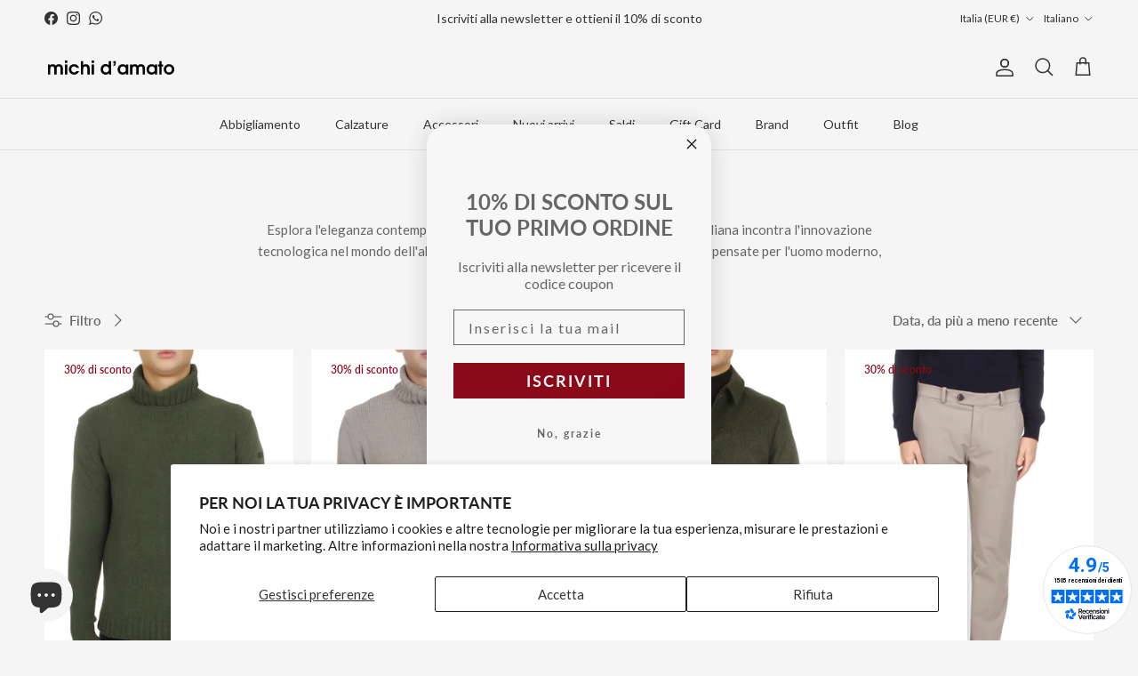

--- FILE ---
content_type: text/html; charset=utf-8
request_url: https://www.michidamato.com/collections/rrd?b=30
body_size: 47131
content:
<!doctype html>
<html class="no-js" lang="it" dir="ltr">
<head><meta charset="utf-8">
<meta name="viewport" content="width=device-width,initial-scale=1">
<title>RRD - scopri la collezione su Michi D&#39;Amato</title><link rel="canonical" href="https://www.michidamato.com/collections/rrd"><link rel="icon" href="//www.michidamato.com/cdn/shop/files/favicon_333333-01.svg?crop=center&height=48&v=1717660305&width=48" type="image/svg+xml">
  <link rel="apple-touch-icon" href="//www.michidamato.com/cdn/shop/files/favicon_333333-01.svg?crop=center&height=180&v=1717660305&width=180"><meta name="description" content="Scopri RRD, il marchio italiano all&#39;avanguardia nell&#39;abbigliamento maschile. Esplora collezioni di alta moda e funzionalità, perfette per l&#39;uomo contemporaneo. Acquista online oggi stesso!"><meta property="og:site_name" content="Michi D&#39;Amato">
<meta property="og:url" content="https://www.michidamato.com/collections/rrd">
<meta property="og:title" content="RRD - scopri la collezione su Michi D&#39;Amato">
<meta property="og:type" content="product.group">
<meta property="og:description" content="Scopri RRD, il marchio italiano all&#39;avanguardia nell&#39;abbigliamento maschile. Esplora collezioni di alta moda e funzionalità, perfette per l&#39;uomo contemporaneo. Acquista online oggi stesso!"><meta property="og:image" content="http://www.michidamato.com/cdn/shop/files/michidamato.png?crop=center&height=1200&v=1703069409&width=1200">
  <meta property="og:image:secure_url" content="https://www.michidamato.com/cdn/shop/files/michidamato.png?crop=center&height=1200&v=1703069409&width=1200">
  <meta property="og:image:width" content="1200">
  <meta property="og:image:height" content="628"><meta name="twitter:card" content="summary_large_image">
<meta name="twitter:title" content="RRD - scopri la collezione su Michi D&#39;Amato">
<meta name="twitter:description" content="Scopri RRD, il marchio italiano all&#39;avanguardia nell&#39;abbigliamento maschile. Esplora collezioni di alta moda e funzionalità, perfette per l&#39;uomo contemporaneo. Acquista online oggi stesso!">
<style>@font-face {
  font-family: Lato;
  font-weight: 400;
  font-style: normal;
  font-display: fallback;
  src: url("//www.michidamato.com/cdn/fonts/lato/lato_n4.c3b93d431f0091c8be23185e15c9d1fee1e971c5.woff2") format("woff2"),
       url("//www.michidamato.com/cdn/fonts/lato/lato_n4.d5c00c781efb195594fd2fd4ad04f7882949e327.woff") format("woff");
}
@font-face {
  font-family: Lato;
  font-weight: 700;
  font-style: normal;
  font-display: fallback;
  src: url("//www.michidamato.com/cdn/fonts/lato/lato_n7.900f219bc7337bc57a7a2151983f0a4a4d9d5dcf.woff2") format("woff2"),
       url("//www.michidamato.com/cdn/fonts/lato/lato_n7.a55c60751adcc35be7c4f8a0313f9698598612ee.woff") format("woff");
}
@font-face {
  font-family: Lato;
  font-weight: 500;
  font-style: normal;
  font-display: fallback;
  src: url("//www.michidamato.com/cdn/fonts/lato/lato_n5.b2fec044fbe05725e71d90882e5f3b21dae2efbd.woff2") format("woff2"),
       url("//www.michidamato.com/cdn/fonts/lato/lato_n5.f25a9a5c73ff9372e69074488f99e8ac702b5447.woff") format("woff");
}
@font-face {
  font-family: Lato;
  font-weight: 400;
  font-style: italic;
  font-display: fallback;
  src: url("//www.michidamato.com/cdn/fonts/lato/lato_i4.09c847adc47c2fefc3368f2e241a3712168bc4b6.woff2") format("woff2"),
       url("//www.michidamato.com/cdn/fonts/lato/lato_i4.3c7d9eb6c1b0a2bf62d892c3ee4582b016d0f30c.woff") format("woff");
}
@font-face {
  font-family: Lato;
  font-weight: 700;
  font-style: italic;
  font-display: fallback;
  src: url("//www.michidamato.com/cdn/fonts/lato/lato_i7.16ba75868b37083a879b8dd9f2be44e067dfbf92.woff2") format("woff2"),
       url("//www.michidamato.com/cdn/fonts/lato/lato_i7.4c07c2b3b7e64ab516aa2f2081d2bb0366b9dce8.woff") format("woff");
}
@font-face {
  font-family: "Playfair Display";
  font-weight: 400;
  font-style: normal;
  font-display: fallback;
  src: url("//www.michidamato.com/cdn/fonts/playfair_display/playfairdisplay_n4.9980f3e16959dc89137cc1369bfc3ae98af1deb9.woff2") format("woff2"),
       url("//www.michidamato.com/cdn/fonts/playfair_display/playfairdisplay_n4.c562b7c8e5637886a811d2a017f9e023166064ee.woff") format("woff");
}
@font-face {
  font-family: Cabin;
  font-weight: 700;
  font-style: normal;
  font-display: fallback;
  src: url("//www.michidamato.com/cdn/fonts/cabin/cabin_n7.255204a342bfdbc9ae2017bd4e6a90f8dbb2f561.woff2") format("woff2"),
       url("//www.michidamato.com/cdn/fonts/cabin/cabin_n7.e2afa22a0d0f4b64da3569c990897429d40ff5c0.woff") format("woff");
}
@font-face {
  font-family: Lato;
  font-weight: 400;
  font-style: normal;
  font-display: fallback;
  src: url("//www.michidamato.com/cdn/fonts/lato/lato_n4.c3b93d431f0091c8be23185e15c9d1fee1e971c5.woff2") format("woff2"),
       url("//www.michidamato.com/cdn/fonts/lato/lato_n4.d5c00c781efb195594fd2fd4ad04f7882949e327.woff") format("woff");
}
@font-face {
  font-family: Lato;
  font-weight: 600;
  font-style: normal;
  font-display: fallback;
  src: url("//www.michidamato.com/cdn/fonts/lato/lato_n6.38d0e3b23b74a60f769c51d1df73fac96c580d59.woff2") format("woff2"),
       url("//www.michidamato.com/cdn/fonts/lato/lato_n6.3365366161bdcc36a3f97cfbb23954d8c4bf4079.woff") format("woff");
}
:root {
  --page-container-width:          1480px;
  --reading-container-width:       720px;
  --divider-opacity:               0.14;
  --gutter-large:                  30px;
  --gutter-desktop:                20px;
  --gutter-mobile:                 16px;
  --section-padding:               50px;
  --larger-section-padding:        80px;
  --larger-section-padding-mobile: 60px;
  --largest-section-padding:       110px;
  --aos-animate-duration:          0.6s;

  --base-font-family:              Lato, sans-serif;
  --base-font-weight:              400;
  --base-font-style:               normal;
  --heading-font-family:           "Playfair Display", serif;
  --heading-font-weight:           400;
  --heading-font-style:            normal;
  --heading-font-letter-spacing:   normal;
  --logo-font-family:              Cabin, sans-serif;
  --logo-font-weight:              700;
  --logo-font-style:               normal;
  --nav-font-family:               Lato, sans-serif;
  --nav-font-weight:               400;
  --nav-font-style:                normal;

  --base-text-size:15px;
  --base-line-height:              1.6;
  --input-text-size:16px;
  --smaller-text-size-1:12px;
  --smaller-text-size-2:14px;
  --smaller-text-size-3:12px;
  --smaller-text-size-4:11px;
  --larger-text-size:28px;
  --super-large-text-size:49px;
  --super-large-mobile-text-size:22px;
  --larger-mobile-text-size:22px;
  --logo-text-size:28px;--btn-letter-spacing: 0.08em;
    --btn-text-transform: uppercase;
    --button-text-size: 13px;
    --quickbuy-button-text-size: 13;
    --small-feature-link-font-size: 0.75em;
    --input-btn-padding-top: 1.2em;
    --input-btn-padding-bottom: 1.2em;--heading-text-transform:uppercase;
  --nav-text-size:                      14px;
  --mobile-menu-font-weight:            600;

  --body-bg-color:                      245 245 245;
  --bg-color:                           245 245 245;
  --body-text-color:                    102 102 102;
  --text-color:                         102 102 102;

  --header-text-col:                    #333333;--header-text-hover-col:             var(--main-nav-link-hover-col);--header-bg-col:                     #f5f5f5;
  --heading-color:                     46 64 83;
  --body-heading-color:                46 64 83;
  --heading-divider-col:               #e0e0e0;

  --logo-col:                          #333333;
  --main-nav-bg:                       #f5f5f5;
  --main-nav-link-col:                 #333333;
  --main-nav-link-hover-col:           #333333;
  --main-nav-link-featured-col:        #333333;

  --link-color:                        51 51 51;
  --body-link-color:                   51 51 51;

  --btn-bg-color:                        139 10 26;
  --btn-bg-hover-color:                  139 10 26;
  --btn-border-color:                    139 10 26;
  --btn-border-hover-color:              139 10 26;
  --btn-text-color:                      247 247 247;
  --btn-text-hover-color:                247 247 247;--btn-alt-bg-color:                    139 10 26;
  --btn-alt-text-color:                  247 247 247;
  --btn-alt-border-color:                247 247 247;
  --btn-alt-border-hover-color:          247 247 247;--btn-ter-bg-color:                    225 225 225;
  --btn-ter-text-color:                  51 51 51;
  --btn-ter-bg-hover-color:              139 10 26;
  --btn-ter-text-hover-color:            247 247 247;--btn-border-radius: 3px;
    --btn-inspired-border-radius: 3px;--color-scheme-default:                             #f5f5f5;
  --color-scheme-default-color:                       245 245 245;
  --color-scheme-default-text-color:                  102 102 102;
  --color-scheme-default-head-color:                  46 64 83;
  --color-scheme-default-link-color:                  51 51 51;
  --color-scheme-default-btn-text-color:              247 247 247;
  --color-scheme-default-btn-text-hover-color:        247 247 247;
  --color-scheme-default-btn-bg-color:                139 10 26;
  --color-scheme-default-btn-bg-hover-color:          139 10 26;
  --color-scheme-default-btn-border-color:            139 10 26;
  --color-scheme-default-btn-border-hover-color:      139 10 26;
  --color-scheme-default-btn-alt-text-color:          247 247 247;
  --color-scheme-default-btn-alt-bg-color:            139 10 26;
  --color-scheme-default-btn-alt-border-color:        247 247 247;
  --color-scheme-default-btn-alt-border-hover-color:  247 247 247;

  --color-scheme-1:                             #f5f5f5;
  --color-scheme-1-color:                       245 245 245;
  --color-scheme-1-text-color:                  102 102 102;
  --color-scheme-1-head-color:                  51 51 51;
  --color-scheme-1-link-color:                  51 51 51;
  --color-scheme-1-btn-text-color:              102 102 102;
  --color-scheme-1-btn-text-hover-color:        102 102 102;
  --color-scheme-1-btn-bg-color:                139 10 26;
  --color-scheme-1-btn-bg-hover-color:          51 51 51;
  --color-scheme-1-btn-border-color:            139 10 26;
  --color-scheme-1-btn-border-hover-color:      51 51 51;
  --color-scheme-1-btn-alt-text-color:          247 247 247;
  --color-scheme-1-btn-alt-bg-color:            139 10 26;
  --color-scheme-1-btn-alt-border-color:        247 247 247;
  --color-scheme-1-btn-alt-border-hover-color:  247 247 247;

  --color-scheme-2:                             #f5f5f5;
  --color-scheme-2-color:                       245 245 245;
  --color-scheme-2-text-color:                  0 0 0;
  --color-scheme-2-head-color:                  0 0 0;
  --color-scheme-2-link-color:                  0 0 0;
  --color-scheme-2-btn-text-color:              255 255 255;
  --color-scheme-2-btn-text-hover-color:        255 255 255;
  --color-scheme-2-btn-bg-color:                0 0 0;
  --color-scheme-2-btn-bg-hover-color:          0 0 0;
  --color-scheme-2-btn-border-color:            0 0 0;
  --color-scheme-2-btn-border-hover-color:      0 0 0;
  --color-scheme-2-btn-alt-text-color:          0 0 0;
  --color-scheme-2-btn-alt-bg-color:            255 255 255;
  --color-scheme-2-btn-alt-border-color:        0 0 0;
  --color-scheme-2-btn-alt-border-hover-color:  0 0 0;

  /* Shop Pay payment terms */
  --payment-terms-background-color:    #f5f5f5;--quickbuy-bg: 245 245 245;--body-input-background-color:       rgb(var(--body-bg-color));
  --input-background-color:            rgb(var(--body-bg-color));
  --body-input-text-color:             var(--body-text-color);
  --input-text-color:                  var(--body-text-color);
  --body-input-border-color:           rgb(209, 209, 209);
  --input-border-color:                rgb(209, 209, 209);
  --input-border-color-hover:          rgb(166, 166, 166);
  --input-border-color-active:         rgb(102, 102, 102);

  --swatch-cross-svg:                  url("data:image/svg+xml,%3Csvg xmlns='http://www.w3.org/2000/svg' width='240' height='240' viewBox='0 0 24 24' fill='none' stroke='rgb(209, 209, 209)' stroke-width='0.09' preserveAspectRatio='none' %3E%3Cline x1='24' y1='0' x2='0' y2='24'%3E%3C/line%3E%3C/svg%3E");
  --swatch-cross-hover:                url("data:image/svg+xml,%3Csvg xmlns='http://www.w3.org/2000/svg' width='240' height='240' viewBox='0 0 24 24' fill='none' stroke='rgb(166, 166, 166)' stroke-width='0.09' preserveAspectRatio='none' %3E%3Cline x1='24' y1='0' x2='0' y2='24'%3E%3C/line%3E%3C/svg%3E");
  --swatch-cross-active:               url("data:image/svg+xml,%3Csvg xmlns='http://www.w3.org/2000/svg' width='240' height='240' viewBox='0 0 24 24' fill='none' stroke='rgb(102, 102, 102)' stroke-width='0.09' preserveAspectRatio='none' %3E%3Cline x1='24' y1='0' x2='0' y2='24'%3E%3C/line%3E%3C/svg%3E");

  --footer-divider-col:                #e0e0e0;
  --footer-text-col:                   102 102 102;
  --footer-heading-col:                46 64 83;
  --footer-bg-col:                     245 245 245;--product-label-overlay-justify: flex-start;--product-label-overlay-align: flex-start;--product-label-overlay-reduction-text:   #8b0a1a;
  --product-label-overlay-reduction-bg:     rgba(0,0,0,0);
  --product-label-overlay-reduction-text-weight: 600;
  --product-label-overlay-stock-text:       #666666;
  --product-label-overlay-stock-bg:         #f5f5f5;
  --product-label-overlay-new-text:         #f7f7f7;
  --product-label-overlay-new-bg:           #8b0a1a;
  --product-label-overlay-meta-text:        #f5f5f5;
  --product-label-overlay-meta-bg:          #666666;
  --product-label-sale-text:                #333333;
  --product-label-sold-text:                #333333;
  --product-label-preorder-text:            #333333;

  --product-block-crop-align:               center;

  
  --product-block-price-align:              flex-start;
  --product-block-price-item-margin-start:  initial;
  --product-block-price-item-margin-end:    .5rem;
  

  

  --collection-block-image-position:   center center;

  --swatch-picker-image-size:          20px;
  --swatch-crop-align:                 center center;

  --image-overlay-text-color:          255 255 255;--image-overlay-bg:                  rgba(0, 0, 0, 0.1);
  --image-overlay-shadow-start:        rgb(0 0 0 / 0.15);
  --image-overlay-box-opacity:         1.0;--product-inventory-ok-box-color:            #f2faf0;
  --product-inventory-ok-text-color:           #008060;
  --product-inventory-ok-icon-box-fill-color:  #fff;
  --product-inventory-low-box-color:           #fcf1cd;
  --product-inventory-low-text-color:          #dd9a1a;
  --product-inventory-low-icon-box-fill-color: #fff;
  --product-inventory-low-text-color-channels: 0, 128, 96;
  --product-inventory-ok-text-color-channels:  221, 154, 26;

  --rating-star-color: 46 64 83;--overlay-align-left: start;
    --overlay-align-right: end;}html[dir=rtl] {
  --overlay-right-text-m-left: 0;
  --overlay-right-text-m-right: auto;
  --overlay-left-shadow-left-left: 15%;
  --overlay-left-shadow-left-right: -50%;
  --overlay-left-shadow-right-left: -85%;
  --overlay-left-shadow-right-right: 0;
}.image-overlay--bg-box .text-overlay .text-overlay__text {
    --image-overlay-box-bg: 245 245 245;
    --heading-color: var(--body-heading-color);
    --text-color: var(--body-text-color);
    --link-color: var(--body-link-color);
  }::selection {
    background: rgb(var(--body-heading-color));
    color: rgb(var(--body-bg-color));
  }
  ::-moz-selection {
    background: rgb(var(--body-heading-color));
    color: rgb(var(--body-bg-color));
  }.use-color-scheme--default {
  --product-label-sale-text:           #333333;
  --product-label-sold-text:           #333333;
  --product-label-preorder-text:       #333333;
  --input-background-color:            rgb(var(--body-bg-color));
  --input-text-color:                  var(--body-input-text-color);
  --input-border-color:                rgb(209, 209, 209);
  --input-border-color-hover:          rgb(166, 166, 166);
  --input-border-color-active:         rgb(102, 102, 102);
}</style>

  <link href="//www.michidamato.com/cdn/shop/t/24/assets/main.css?v=59812818702299870031765977494" rel="stylesheet" type="text/css" media="all" />
<link rel="preload" as="font" href="//www.michidamato.com/cdn/fonts/lato/lato_n4.c3b93d431f0091c8be23185e15c9d1fee1e971c5.woff2" type="font/woff2" crossorigin><link rel="preload" as="font" href="//www.michidamato.com/cdn/fonts/playfair_display/playfairdisplay_n4.9980f3e16959dc89137cc1369bfc3ae98af1deb9.woff2" type="font/woff2" crossorigin><script>
    document.documentElement.className = document.documentElement.className.replace('no-js', 'js');

    window.theme = {
      info: {
        name: 'Symmetry',
        version: '8.1.1'
      },
      device: {
        hasTouch: window.matchMedia('(any-pointer: coarse)').matches,
        hasHover: window.matchMedia('(hover: hover)').matches
      },
      mediaQueries: {
        md: '(min-width: 768px)',
        productMediaCarouselBreak: '(min-width: 1041px)'
      },
      routes: {
        base: 'https://www.michidamato.com',
        cart: '/cart',
        cartAdd: '/cart/add.js',
        cartUpdate: '/cart/update.js',
        predictiveSearch: '/search/suggest'
      },
      strings: {
        cartTermsConfirmation: "Prima di proseguire devi accettare i termini e le condizioni.",
        cartItemsQuantityError: "La quantità massima di questo articolo che puoi aggiungere al carrello è [QUANTITY].",
        generalSearchViewAll: "Visualizza tutti i risultati della ricerca",
        noStock: "Esaurito",
        noVariant: "Non disponibile",
        productsProductChooseA: "Scegline uno",
        generalSearchPages: "Pagine",
        generalSearchNoResultsWithoutTerms: "Siamo spiacenti, non abbiamo trovato nessun risultato",
        shippingCalculator: {
          singleRate: "È presente una tariffa di spedizione per questa destinazione:",
          multipleRates: "Sono presenti più tariffe di spedizione per questa destinazione:",
          noRates: "Non effettuiamo spedizioni verso questa destinazione."
        },
        regularPrice: "Prezzo normale",
        salePrice: "Prezzo di vendita"
      },
      settings: {
        moneyWithCurrencyFormat: "€{{amount_with_comma_separator}} EUR",
        cartType: "drawer",
        afterAddToCart: "notification",
        quickbuyStyle: "button",
        externalLinksNewTab: true,
        internalLinksSmoothScroll: true
      }
    }

    theme.inlineNavigationCheck = function() {
      var pageHeader = document.querySelector('.pageheader'),
          inlineNavContainer = pageHeader.querySelector('.logo-area__left__inner'),
          inlineNav = inlineNavContainer.querySelector('.navigation--left');
      if (inlineNav && getComputedStyle(inlineNav).display != 'none') {
        var inlineMenuCentered = document.querySelector('.pageheader--layout-inline-menu-center'),
            logoContainer = document.querySelector('.logo-area__middle__inner');
        if(inlineMenuCentered) {
          var rightWidth = document.querySelector('.logo-area__right__inner').clientWidth,
              middleWidth = logoContainer.clientWidth,
              logoArea = document.querySelector('.logo-area'),
              computedLogoAreaStyle = getComputedStyle(logoArea),
              logoAreaInnerWidth = logoArea.clientWidth - Math.ceil(parseFloat(computedLogoAreaStyle.paddingLeft)) - Math.ceil(parseFloat(computedLogoAreaStyle.paddingRight)),
              availableNavWidth = logoAreaInnerWidth - Math.max(rightWidth, middleWidth) * 2 - 40;
          inlineNavContainer.style.maxWidth = availableNavWidth + 'px';
        }

        var firstInlineNavLink = inlineNav.querySelector('.navigation__item:first-child'),
            lastInlineNavLink = inlineNav.querySelector('.navigation__item:last-child');
        if (lastInlineNavLink) {
          var inlineNavWidth = null;
          if(document.querySelector('html[dir=rtl]')) {
            inlineNavWidth = firstInlineNavLink.offsetLeft - lastInlineNavLink.offsetLeft + firstInlineNavLink.offsetWidth;
          } else {
            inlineNavWidth = lastInlineNavLink.offsetLeft - firstInlineNavLink.offsetLeft + lastInlineNavLink.offsetWidth;
          }
          if (inlineNavContainer.offsetWidth >= inlineNavWidth) {
            pageHeader.classList.add('pageheader--layout-inline-permitted');
            var tallLogo = logoContainer.clientHeight > lastInlineNavLink.clientHeight + 20;
            if (tallLogo) {
              inlineNav.classList.add('navigation--tight-underline');
            } else {
              inlineNav.classList.remove('navigation--tight-underline');
            }
          } else {
            pageHeader.classList.remove('pageheader--layout-inline-permitted');
          }
        }
      }
    };

    theme.setInitialHeaderHeightProperty = () => {
      const section = document.querySelector('.section-header');
      if (section) {
        document.documentElement.style.setProperty('--theme-header-height', Math.ceil(section.clientHeight) + 'px');
      }
    };
  </script>

  <script src="//www.michidamato.com/cdn/shop/t/24/assets/main.js?v=25831844697274821701765977495" defer></script>

  <script>window.performance && window.performance.mark && window.performance.mark('shopify.content_for_header.start');</script><meta name="google-site-verification" content="0Zy2oWA45RQWYDtbx_CQsyH6r4wJTCIaIm98y1Pyouc">
<meta name="facebook-domain-verification" content="hf3esb04xvtygamj31uty3wzjw0mnf">
<meta id="shopify-digital-wallet" name="shopify-digital-wallet" content="/79998091601/digital_wallets/dialog">
<meta name="shopify-checkout-api-token" content="500032d5ea44156be95dde12a7625f07">
<meta id="in-context-paypal-metadata" data-shop-id="79998091601" data-venmo-supported="false" data-environment="production" data-locale="it_IT" data-paypal-v4="true" data-currency="EUR">
<link rel="alternate" type="application/atom+xml" title="Feed" href="/collections/rrd.atom" />
<link rel="next" href="/collections/rrd?page=2">
<link rel="alternate" hreflang="x-default" href="https://www.michidamato.com/collections/rrd">
<link rel="alternate" hreflang="it" href="https://www.michidamato.com/collections/rrd">
<link rel="alternate" hreflang="en" href="https://www.michidamato.com/en/collections/rrd">
<link rel="alternate" type="application/json+oembed" href="https://www.michidamato.com/collections/rrd.oembed">
<script async="async" src="/checkouts/internal/preloads.js?locale=it-IT"></script>
<link rel="preconnect" href="https://shop.app" crossorigin="anonymous">
<script async="async" src="https://shop.app/checkouts/internal/preloads.js?locale=it-IT&shop_id=79998091601" crossorigin="anonymous"></script>
<script id="apple-pay-shop-capabilities" type="application/json">{"shopId":79998091601,"countryCode":"IT","currencyCode":"EUR","merchantCapabilities":["supports3DS"],"merchantId":"gid:\/\/shopify\/Shop\/79998091601","merchantName":"Michi D'Amato","requiredBillingContactFields":["postalAddress","email","phone"],"requiredShippingContactFields":["postalAddress","email","phone"],"shippingType":"shipping","supportedNetworks":["visa","maestro","masterCard","amex"],"total":{"type":"pending","label":"Michi D'Amato","amount":"1.00"},"shopifyPaymentsEnabled":true,"supportsSubscriptions":true}</script>
<script id="shopify-features" type="application/json">{"accessToken":"500032d5ea44156be95dde12a7625f07","betas":["rich-media-storefront-analytics"],"domain":"www.michidamato.com","predictiveSearch":true,"shopId":79998091601,"locale":"it"}</script>
<script>var Shopify = Shopify || {};
Shopify.shop = "0d8080-4.myshopify.com";
Shopify.locale = "it";
Shopify.currency = {"active":"EUR","rate":"1.0"};
Shopify.country = "IT";
Shopify.theme = {"name":"Michi D'Amato","id":191265145169,"schema_name":"Symmetry","schema_version":"8.1.1","theme_store_id":568,"role":"main"};
Shopify.theme.handle = "null";
Shopify.theme.style = {"id":null,"handle":null};
Shopify.cdnHost = "www.michidamato.com/cdn";
Shopify.routes = Shopify.routes || {};
Shopify.routes.root = "/";</script>
<script type="module">!function(o){(o.Shopify=o.Shopify||{}).modules=!0}(window);</script>
<script>!function(o){function n(){var o=[];function n(){o.push(Array.prototype.slice.apply(arguments))}return n.q=o,n}var t=o.Shopify=o.Shopify||{};t.loadFeatures=n(),t.autoloadFeatures=n()}(window);</script>
<script>
  window.ShopifyPay = window.ShopifyPay || {};
  window.ShopifyPay.apiHost = "shop.app\/pay";
  window.ShopifyPay.redirectState = null;
</script>
<script id="shop-js-analytics" type="application/json">{"pageType":"collection"}</script>
<script defer="defer" async type="module" src="//www.michidamato.com/cdn/shopifycloud/shop-js/modules/v2/client.init-shop-cart-sync_DQIcCFLZ.it.esm.js"></script>
<script defer="defer" async type="module" src="//www.michidamato.com/cdn/shopifycloud/shop-js/modules/v2/chunk.common_BYLi5q0m.esm.js"></script>
<script type="module">
  await import("//www.michidamato.com/cdn/shopifycloud/shop-js/modules/v2/client.init-shop-cart-sync_DQIcCFLZ.it.esm.js");
await import("//www.michidamato.com/cdn/shopifycloud/shop-js/modules/v2/chunk.common_BYLi5q0m.esm.js");

  window.Shopify.SignInWithShop?.initShopCartSync?.({"fedCMEnabled":true,"windoidEnabled":true});

</script>
<script>
  window.Shopify = window.Shopify || {};
  if (!window.Shopify.featureAssets) window.Shopify.featureAssets = {};
  window.Shopify.featureAssets['shop-js'] = {"shop-cart-sync":["modules/v2/client.shop-cart-sync_CZl5mG_u.it.esm.js","modules/v2/chunk.common_BYLi5q0m.esm.js"],"init-fed-cm":["modules/v2/client.init-fed-cm_CBxtZrxg.it.esm.js","modules/v2/chunk.common_BYLi5q0m.esm.js"],"shop-button":["modules/v2/client.shop-button_ByfqkYDY.it.esm.js","modules/v2/chunk.common_BYLi5q0m.esm.js"],"shop-cash-offers":["modules/v2/client.shop-cash-offers_stx9RVL8.it.esm.js","modules/v2/chunk.common_BYLi5q0m.esm.js","modules/v2/chunk.modal_9bWcvmUU.esm.js"],"init-windoid":["modules/v2/client.init-windoid_DqmADOHy.it.esm.js","modules/v2/chunk.common_BYLi5q0m.esm.js"],"init-shop-email-lookup-coordinator":["modules/v2/client.init-shop-email-lookup-coordinator_Po4-2zNR.it.esm.js","modules/v2/chunk.common_BYLi5q0m.esm.js"],"shop-toast-manager":["modules/v2/client.shop-toast-manager_DHXyfGC3.it.esm.js","modules/v2/chunk.common_BYLi5q0m.esm.js"],"shop-login-button":["modules/v2/client.shop-login-button_MJmbO2R1.it.esm.js","modules/v2/chunk.common_BYLi5q0m.esm.js","modules/v2/chunk.modal_9bWcvmUU.esm.js"],"avatar":["modules/v2/client.avatar_BTnouDA3.it.esm.js"],"pay-button":["modules/v2/client.pay-button_rrOf3zEi.it.esm.js","modules/v2/chunk.common_BYLi5q0m.esm.js"],"init-shop-cart-sync":["modules/v2/client.init-shop-cart-sync_DQIcCFLZ.it.esm.js","modules/v2/chunk.common_BYLi5q0m.esm.js"],"init-customer-accounts":["modules/v2/client.init-customer-accounts_C1klJByh.it.esm.js","modules/v2/client.shop-login-button_MJmbO2R1.it.esm.js","modules/v2/chunk.common_BYLi5q0m.esm.js","modules/v2/chunk.modal_9bWcvmUU.esm.js"],"init-shop-for-new-customer-accounts":["modules/v2/client.init-shop-for-new-customer-accounts_oBwlSv5e.it.esm.js","modules/v2/client.shop-login-button_MJmbO2R1.it.esm.js","modules/v2/chunk.common_BYLi5q0m.esm.js","modules/v2/chunk.modal_9bWcvmUU.esm.js"],"init-customer-accounts-sign-up":["modules/v2/client.init-customer-accounts-sign-up_CSjFWgfV.it.esm.js","modules/v2/client.shop-login-button_MJmbO2R1.it.esm.js","modules/v2/chunk.common_BYLi5q0m.esm.js","modules/v2/chunk.modal_9bWcvmUU.esm.js"],"checkout-modal":["modules/v2/client.checkout-modal_DfvW2q5x.it.esm.js","modules/v2/chunk.common_BYLi5q0m.esm.js","modules/v2/chunk.modal_9bWcvmUU.esm.js"],"shop-follow-button":["modules/v2/client.shop-follow-button_BvgASt9f.it.esm.js","modules/v2/chunk.common_BYLi5q0m.esm.js","modules/v2/chunk.modal_9bWcvmUU.esm.js"],"lead-capture":["modules/v2/client.lead-capture_BPF3QT4q.it.esm.js","modules/v2/chunk.common_BYLi5q0m.esm.js","modules/v2/chunk.modal_9bWcvmUU.esm.js"],"shop-login":["modules/v2/client.shop-login_5L2eCxM9.it.esm.js","modules/v2/chunk.common_BYLi5q0m.esm.js","modules/v2/chunk.modal_9bWcvmUU.esm.js"],"payment-terms":["modules/v2/client.payment-terms_p4_Vxuou.it.esm.js","modules/v2/chunk.common_BYLi5q0m.esm.js","modules/v2/chunk.modal_9bWcvmUU.esm.js"]};
</script>
<script>(function() {
  var isLoaded = false;
  function asyncLoad() {
    if (isLoaded) return;
    isLoaded = true;
    var urls = ["\/\/cdn.shopify.com\/proxy\/b81bceeb78694356adbfab134fafbd3df4808d92bfd49c31614bea1ec55e3bdb\/shopify-script-tags.s3.eu-west-1.amazonaws.com\/smartseo\/instantpage.js?shop=0d8080-4.myshopify.com\u0026sp-cache-control=cHVibGljLCBtYXgtYWdlPTkwMA"];
    for (var i = 0; i < urls.length; i++) {
      var s = document.createElement('script');
      s.type = 'text/javascript';
      s.async = true;
      s.src = urls[i];
      var x = document.getElementsByTagName('script')[0];
      x.parentNode.insertBefore(s, x);
    }
  };
  if(window.attachEvent) {
    window.attachEvent('onload', asyncLoad);
  } else {
    window.addEventListener('load', asyncLoad, false);
  }
})();</script>
<script id="__st">var __st={"a":79998091601,"offset":3600,"reqid":"2170a53d-0505-4856-8cbb-5e04bc194bb6-1768563694","pageurl":"www.michidamato.com\/collections\/rrd?b=30","u":"390c83eae95e","p":"collection","rtyp":"collection","rid":625295884625};</script>
<script>window.ShopifyPaypalV4VisibilityTracking = true;</script>
<script id="captcha-bootstrap">!function(){'use strict';const t='contact',e='account',n='new_comment',o=[[t,t],['blogs',n],['comments',n],[t,'customer']],c=[[e,'customer_login'],[e,'guest_login'],[e,'recover_customer_password'],[e,'create_customer']],r=t=>t.map((([t,e])=>`form[action*='/${t}']:not([data-nocaptcha='true']) input[name='form_type'][value='${e}']`)).join(','),a=t=>()=>t?[...document.querySelectorAll(t)].map((t=>t.form)):[];function s(){const t=[...o],e=r(t);return a(e)}const i='password',u='form_key',d=['recaptcha-v3-token','g-recaptcha-response','h-captcha-response',i],f=()=>{try{return window.sessionStorage}catch{return}},m='__shopify_v',_=t=>t.elements[u];function p(t,e,n=!1){try{const o=window.sessionStorage,c=JSON.parse(o.getItem(e)),{data:r}=function(t){const{data:e,action:n}=t;return t[m]||n?{data:e,action:n}:{data:t,action:n}}(c);for(const[e,n]of Object.entries(r))t.elements[e]&&(t.elements[e].value=n);n&&o.removeItem(e)}catch(o){console.error('form repopulation failed',{error:o})}}const l='form_type',E='cptcha';function T(t){t.dataset[E]=!0}const w=window,h=w.document,L='Shopify',v='ce_forms',y='captcha';let A=!1;((t,e)=>{const n=(g='f06e6c50-85a8-45c8-87d0-21a2b65856fe',I='https://cdn.shopify.com/shopifycloud/storefront-forms-hcaptcha/ce_storefront_forms_captcha_hcaptcha.v1.5.2.iife.js',D={infoText:'Protetto da hCaptcha',privacyText:'Privacy',termsText:'Termini'},(t,e,n)=>{const o=w[L][v],c=o.bindForm;if(c)return c(t,g,e,D).then(n);var r;o.q.push([[t,g,e,D],n]),r=I,A||(h.body.append(Object.assign(h.createElement('script'),{id:'captcha-provider',async:!0,src:r})),A=!0)});var g,I,D;w[L]=w[L]||{},w[L][v]=w[L][v]||{},w[L][v].q=[],w[L][y]=w[L][y]||{},w[L][y].protect=function(t,e){n(t,void 0,e),T(t)},Object.freeze(w[L][y]),function(t,e,n,w,h,L){const[v,y,A,g]=function(t,e,n){const i=e?o:[],u=t?c:[],d=[...i,...u],f=r(d),m=r(i),_=r(d.filter((([t,e])=>n.includes(e))));return[a(f),a(m),a(_),s()]}(w,h,L),I=t=>{const e=t.target;return e instanceof HTMLFormElement?e:e&&e.form},D=t=>v().includes(t);t.addEventListener('submit',(t=>{const e=I(t);if(!e)return;const n=D(e)&&!e.dataset.hcaptchaBound&&!e.dataset.recaptchaBound,o=_(e),c=g().includes(e)&&(!o||!o.value);(n||c)&&t.preventDefault(),c&&!n&&(function(t){try{if(!f())return;!function(t){const e=f();if(!e)return;const n=_(t);if(!n)return;const o=n.value;o&&e.removeItem(o)}(t);const e=Array.from(Array(32),(()=>Math.random().toString(36)[2])).join('');!function(t,e){_(t)||t.append(Object.assign(document.createElement('input'),{type:'hidden',name:u})),t.elements[u].value=e}(t,e),function(t,e){const n=f();if(!n)return;const o=[...t.querySelectorAll(`input[type='${i}']`)].map((({name:t})=>t)),c=[...d,...o],r={};for(const[a,s]of new FormData(t).entries())c.includes(a)||(r[a]=s);n.setItem(e,JSON.stringify({[m]:1,action:t.action,data:r}))}(t,e)}catch(e){console.error('failed to persist form',e)}}(e),e.submit())}));const S=(t,e)=>{t&&!t.dataset[E]&&(n(t,e.some((e=>e===t))),T(t))};for(const o of['focusin','change'])t.addEventListener(o,(t=>{const e=I(t);D(e)&&S(e,y())}));const B=e.get('form_key'),M=e.get(l),P=B&&M;t.addEventListener('DOMContentLoaded',(()=>{const t=y();if(P)for(const e of t)e.elements[l].value===M&&p(e,B);[...new Set([...A(),...v().filter((t=>'true'===t.dataset.shopifyCaptcha))])].forEach((e=>S(e,t)))}))}(h,new URLSearchParams(w.location.search),n,t,e,['guest_login'])})(!0,!0)}();</script>
<script integrity="sha256-4kQ18oKyAcykRKYeNunJcIwy7WH5gtpwJnB7kiuLZ1E=" data-source-attribution="shopify.loadfeatures" defer="defer" src="//www.michidamato.com/cdn/shopifycloud/storefront/assets/storefront/load_feature-a0a9edcb.js" crossorigin="anonymous"></script>
<script crossorigin="anonymous" defer="defer" src="//www.michidamato.com/cdn/shopifycloud/storefront/assets/shopify_pay/storefront-65b4c6d7.js?v=20250812"></script>
<script data-source-attribution="shopify.dynamic_checkout.dynamic.init">var Shopify=Shopify||{};Shopify.PaymentButton=Shopify.PaymentButton||{isStorefrontPortableWallets:!0,init:function(){window.Shopify.PaymentButton.init=function(){};var t=document.createElement("script");t.src="https://www.michidamato.com/cdn/shopifycloud/portable-wallets/latest/portable-wallets.it.js",t.type="module",document.head.appendChild(t)}};
</script>
<script data-source-attribution="shopify.dynamic_checkout.buyer_consent">
  function portableWalletsHideBuyerConsent(e){var t=document.getElementById("shopify-buyer-consent"),n=document.getElementById("shopify-subscription-policy-button");t&&n&&(t.classList.add("hidden"),t.setAttribute("aria-hidden","true"),n.removeEventListener("click",e))}function portableWalletsShowBuyerConsent(e){var t=document.getElementById("shopify-buyer-consent"),n=document.getElementById("shopify-subscription-policy-button");t&&n&&(t.classList.remove("hidden"),t.removeAttribute("aria-hidden"),n.addEventListener("click",e))}window.Shopify?.PaymentButton&&(window.Shopify.PaymentButton.hideBuyerConsent=portableWalletsHideBuyerConsent,window.Shopify.PaymentButton.showBuyerConsent=portableWalletsShowBuyerConsent);
</script>
<script data-source-attribution="shopify.dynamic_checkout.cart.bootstrap">document.addEventListener("DOMContentLoaded",(function(){function t(){return document.querySelector("shopify-accelerated-checkout-cart, shopify-accelerated-checkout")}if(t())Shopify.PaymentButton.init();else{new MutationObserver((function(e,n){t()&&(Shopify.PaymentButton.init(),n.disconnect())})).observe(document.body,{childList:!0,subtree:!0})}}));
</script>
<script id='scb4127' type='text/javascript' async='' src='https://www.michidamato.com/cdn/shopifycloud/privacy-banner/storefront-banner.js'></script><link id="shopify-accelerated-checkout-styles" rel="stylesheet" media="screen" href="https://www.michidamato.com/cdn/shopifycloud/portable-wallets/latest/accelerated-checkout-backwards-compat.css" crossorigin="anonymous">
<style id="shopify-accelerated-checkout-cart">
        #shopify-buyer-consent {
  margin-top: 1em;
  display: inline-block;
  width: 100%;
}

#shopify-buyer-consent.hidden {
  display: none;
}

#shopify-subscription-policy-button {
  background: none;
  border: none;
  padding: 0;
  text-decoration: underline;
  font-size: inherit;
  cursor: pointer;
}

#shopify-subscription-policy-button::before {
  box-shadow: none;
}

      </style>
<script id="sections-script" data-sections="footer" defer="defer" src="//www.michidamato.com/cdn/shop/t/24/compiled_assets/scripts.js?2419"></script>
<script>window.performance && window.performance.mark && window.performance.mark('shopify.content_for_header.end');</script>
<!-- CC Custom Head Start --><!-- CC Custom Head End --><!-- BEGIN app block: shopify://apps/klaviyo-email-marketing-sms/blocks/klaviyo-onsite-embed/2632fe16-c075-4321-a88b-50b567f42507 -->












  <script async src="https://static.klaviyo.com/onsite/js/UA7An8/klaviyo.js?company_id=UA7An8"></script>
  <script>!function(){if(!window.klaviyo){window._klOnsite=window._klOnsite||[];try{window.klaviyo=new Proxy({},{get:function(n,i){return"push"===i?function(){var n;(n=window._klOnsite).push.apply(n,arguments)}:function(){for(var n=arguments.length,o=new Array(n),w=0;w<n;w++)o[w]=arguments[w];var t="function"==typeof o[o.length-1]?o.pop():void 0,e=new Promise((function(n){window._klOnsite.push([i].concat(o,[function(i){t&&t(i),n(i)}]))}));return e}}})}catch(n){window.klaviyo=window.klaviyo||[],window.klaviyo.push=function(){var n;(n=window._klOnsite).push.apply(n,arguments)}}}}();</script>

  




  <script>
    window.klaviyoReviewsProductDesignMode = false
  </script>







<!-- END app block --><!-- BEGIN app block: shopify://apps/scalapay-on-site-messaging/blocks/widget-embed-block/3be66716-9837-4466-bbb5-839858e44339 -->
<style></style>
<script>

    document.addEventListener('DOMContentLoaded', function () {


        // enable scalapay service
        window.scalapayConfig = window.scalapayConfig || [];

        let isCountryEnabled = function (country, countries) {

            if (!country) return true;

            return countries.split(',').map(x => x.trim().toUpperCase()).filter(Boolean).includes(`${country}`.toUpperCase());
        }

        let createWidgets = function (config, widgets, extraProps) {

            for (const widget of widgets.split('\n').map(x => x.trim()).filter(Boolean)) {
                const parts = widget.split("|").map(x => x.trim());

                if (parts.length < 3) {
                    console.warn(`Scalapay - Invalid widget configuration: ${widget}`);
                    continue;
                }

                config["type"] = parts[0];
                config["amount-selectors"] = JSON.stringify(parts.slice(2));
                config["dark-mode"] = extraProps[`${config["type"]}-dark-mode`] ?? 'never';
                config["alignment"] = extraProps[`${config["type"]}-alignment`] ?? 'left';

                window.scalapayConfig.push([parts[1], JSON.parse(JSON.stringify(config))]);
            }
        }

        const country = document.cookie
            .split("; ")
            .find((row) => row.startsWith("localization="))
            ?.split("=")[1]; // ?? widget_locale

        if (!isCountryEnabled(country, "AT,BE,FI,FR,DE,IT,NL,PT,ES,YT,RE,GF,GP,MQ")) {
            console.info(`Scalapay widget is not enabled in ${country} country.`)
        } else {
            createWidgets(
                {
                    "style": 'all: initial; display: block;',
                    "min-amount": '2',
                    "max-amount": '1500',
                    "locale": "it",
                    "currency-position": 'after',
                    "currency-display": 'symbol',
                    "merchant-token": '',
                    "amount-separator": '',
                    "hide-installments": 'false',
                    "hide-learn-more": 'false',
                },
                "",
                {
                  "product-dark-mode": 'never',
                  "cart-dark-mode": 'never',
                  "product-alignment": 'left',
                  "cart-alignment": 'left',
                }
            )
        }


    });


</script>




<!-- END app block --><!-- BEGIN app block: shopify://apps/smart-seo/blocks/smartseo/7b0a6064-ca2e-4392-9a1d-8c43c942357b --><meta name="smart-seo-integrated" content="true" /><!-- metatagsSavedToSEOFields: true --><!-- BEGIN app snippet: smartseo.no.index -->





<!-- END app snippet --><!-- END app block --><script src="https://cdn.shopify.com/extensions/019b09dd-709f-7233-8c82-cc4081277048/klaviyo-email-marketing-44/assets/app.js" type="text/javascript" defer="defer"></script>
<link href="https://cdn.shopify.com/extensions/019b09dd-709f-7233-8c82-cc4081277048/klaviyo-email-marketing-44/assets/app.css" rel="stylesheet" type="text/css" media="all">
<script src="https://cdn.shopify.com/extensions/7bc9bb47-adfa-4267-963e-cadee5096caf/inbox-1252/assets/inbox-chat-loader.js" type="text/javascript" defer="defer"></script>
<script src="https://cdn.shopify.com/extensions/86c0df0a-bd1d-4406-855a-75a34c16b913/scalapay-on-site-messaging-36/assets/scalapay.js" type="text/javascript" defer="defer"></script>
<link href="https://monorail-edge.shopifysvc.com" rel="dns-prefetch">
<script>(function(){if ("sendBeacon" in navigator && "performance" in window) {try {var session_token_from_headers = performance.getEntriesByType('navigation')[0].serverTiming.find(x => x.name == '_s').description;} catch {var session_token_from_headers = undefined;}var session_cookie_matches = document.cookie.match(/_shopify_s=([^;]*)/);var session_token_from_cookie = session_cookie_matches && session_cookie_matches.length === 2 ? session_cookie_matches[1] : "";var session_token = session_token_from_headers || session_token_from_cookie || "";function handle_abandonment_event(e) {var entries = performance.getEntries().filter(function(entry) {return /monorail-edge.shopifysvc.com/.test(entry.name);});if (!window.abandonment_tracked && entries.length === 0) {window.abandonment_tracked = true;var currentMs = Date.now();var navigation_start = performance.timing.navigationStart;var payload = {shop_id: 79998091601,url: window.location.href,navigation_start,duration: currentMs - navigation_start,session_token,page_type: "collection"};window.navigator.sendBeacon("https://monorail-edge.shopifysvc.com/v1/produce", JSON.stringify({schema_id: "online_store_buyer_site_abandonment/1.1",payload: payload,metadata: {event_created_at_ms: currentMs,event_sent_at_ms: currentMs}}));}}window.addEventListener('pagehide', handle_abandonment_event);}}());</script>
<script id="web-pixels-manager-setup">(function e(e,d,r,n,o){if(void 0===o&&(o={}),!Boolean(null===(a=null===(i=window.Shopify)||void 0===i?void 0:i.analytics)||void 0===a?void 0:a.replayQueue)){var i,a;window.Shopify=window.Shopify||{};var t=window.Shopify;t.analytics=t.analytics||{};var s=t.analytics;s.replayQueue=[],s.publish=function(e,d,r){return s.replayQueue.push([e,d,r]),!0};try{self.performance.mark("wpm:start")}catch(e){}var l=function(){var e={modern:/Edge?\/(1{2}[4-9]|1[2-9]\d|[2-9]\d{2}|\d{4,})\.\d+(\.\d+|)|Firefox\/(1{2}[4-9]|1[2-9]\d|[2-9]\d{2}|\d{4,})\.\d+(\.\d+|)|Chrom(ium|e)\/(9{2}|\d{3,})\.\d+(\.\d+|)|(Maci|X1{2}).+ Version\/(15\.\d+|(1[6-9]|[2-9]\d|\d{3,})\.\d+)([,.]\d+|)( \(\w+\)|)( Mobile\/\w+|) Safari\/|Chrome.+OPR\/(9{2}|\d{3,})\.\d+\.\d+|(CPU[ +]OS|iPhone[ +]OS|CPU[ +]iPhone|CPU IPhone OS|CPU iPad OS)[ +]+(15[._]\d+|(1[6-9]|[2-9]\d|\d{3,})[._]\d+)([._]\d+|)|Android:?[ /-](13[3-9]|1[4-9]\d|[2-9]\d{2}|\d{4,})(\.\d+|)(\.\d+|)|Android.+Firefox\/(13[5-9]|1[4-9]\d|[2-9]\d{2}|\d{4,})\.\d+(\.\d+|)|Android.+Chrom(ium|e)\/(13[3-9]|1[4-9]\d|[2-9]\d{2}|\d{4,})\.\d+(\.\d+|)|SamsungBrowser\/([2-9]\d|\d{3,})\.\d+/,legacy:/Edge?\/(1[6-9]|[2-9]\d|\d{3,})\.\d+(\.\d+|)|Firefox\/(5[4-9]|[6-9]\d|\d{3,})\.\d+(\.\d+|)|Chrom(ium|e)\/(5[1-9]|[6-9]\d|\d{3,})\.\d+(\.\d+|)([\d.]+$|.*Safari\/(?![\d.]+ Edge\/[\d.]+$))|(Maci|X1{2}).+ Version\/(10\.\d+|(1[1-9]|[2-9]\d|\d{3,})\.\d+)([,.]\d+|)( \(\w+\)|)( Mobile\/\w+|) Safari\/|Chrome.+OPR\/(3[89]|[4-9]\d|\d{3,})\.\d+\.\d+|(CPU[ +]OS|iPhone[ +]OS|CPU[ +]iPhone|CPU IPhone OS|CPU iPad OS)[ +]+(10[._]\d+|(1[1-9]|[2-9]\d|\d{3,})[._]\d+)([._]\d+|)|Android:?[ /-](13[3-9]|1[4-9]\d|[2-9]\d{2}|\d{4,})(\.\d+|)(\.\d+|)|Mobile Safari.+OPR\/([89]\d|\d{3,})\.\d+\.\d+|Android.+Firefox\/(13[5-9]|1[4-9]\d|[2-9]\d{2}|\d{4,})\.\d+(\.\d+|)|Android.+Chrom(ium|e)\/(13[3-9]|1[4-9]\d|[2-9]\d{2}|\d{4,})\.\d+(\.\d+|)|Android.+(UC? ?Browser|UCWEB|U3)[ /]?(15\.([5-9]|\d{2,})|(1[6-9]|[2-9]\d|\d{3,})\.\d+)\.\d+|SamsungBrowser\/(5\.\d+|([6-9]|\d{2,})\.\d+)|Android.+MQ{2}Browser\/(14(\.(9|\d{2,})|)|(1[5-9]|[2-9]\d|\d{3,})(\.\d+|))(\.\d+|)|K[Aa][Ii]OS\/(3\.\d+|([4-9]|\d{2,})\.\d+)(\.\d+|)/},d=e.modern,r=e.legacy,n=navigator.userAgent;return n.match(d)?"modern":n.match(r)?"legacy":"unknown"}(),u="modern"===l?"modern":"legacy",c=(null!=n?n:{modern:"",legacy:""})[u],f=function(e){return[e.baseUrl,"/wpm","/b",e.hashVersion,"modern"===e.buildTarget?"m":"l",".js"].join("")}({baseUrl:d,hashVersion:r,buildTarget:u}),m=function(e){var d=e.version,r=e.bundleTarget,n=e.surface,o=e.pageUrl,i=e.monorailEndpoint;return{emit:function(e){var a=e.status,t=e.errorMsg,s=(new Date).getTime(),l=JSON.stringify({metadata:{event_sent_at_ms:s},events:[{schema_id:"web_pixels_manager_load/3.1",payload:{version:d,bundle_target:r,page_url:o,status:a,surface:n,error_msg:t},metadata:{event_created_at_ms:s}}]});if(!i)return console&&console.warn&&console.warn("[Web Pixels Manager] No Monorail endpoint provided, skipping logging."),!1;try{return self.navigator.sendBeacon.bind(self.navigator)(i,l)}catch(e){}var u=new XMLHttpRequest;try{return u.open("POST",i,!0),u.setRequestHeader("Content-Type","text/plain"),u.send(l),!0}catch(e){return console&&console.warn&&console.warn("[Web Pixels Manager] Got an unhandled error while logging to Monorail."),!1}}}}({version:r,bundleTarget:l,surface:e.surface,pageUrl:self.location.href,monorailEndpoint:e.monorailEndpoint});try{o.browserTarget=l,function(e){var d=e.src,r=e.async,n=void 0===r||r,o=e.onload,i=e.onerror,a=e.sri,t=e.scriptDataAttributes,s=void 0===t?{}:t,l=document.createElement("script"),u=document.querySelector("head"),c=document.querySelector("body");if(l.async=n,l.src=d,a&&(l.integrity=a,l.crossOrigin="anonymous"),s)for(var f in s)if(Object.prototype.hasOwnProperty.call(s,f))try{l.dataset[f]=s[f]}catch(e){}if(o&&l.addEventListener("load",o),i&&l.addEventListener("error",i),u)u.appendChild(l);else{if(!c)throw new Error("Did not find a head or body element to append the script");c.appendChild(l)}}({src:f,async:!0,onload:function(){if(!function(){var e,d;return Boolean(null===(d=null===(e=window.Shopify)||void 0===e?void 0:e.analytics)||void 0===d?void 0:d.initialized)}()){var d=window.webPixelsManager.init(e)||void 0;if(d){var r=window.Shopify.analytics;r.replayQueue.forEach((function(e){var r=e[0],n=e[1],o=e[2];d.publishCustomEvent(r,n,o)})),r.replayQueue=[],r.publish=d.publishCustomEvent,r.visitor=d.visitor,r.initialized=!0}}},onerror:function(){return m.emit({status:"failed",errorMsg:"".concat(f," has failed to load")})},sri:function(e){var d=/^sha384-[A-Za-z0-9+/=]+$/;return"string"==typeof e&&d.test(e)}(c)?c:"",scriptDataAttributes:o}),m.emit({status:"loading"})}catch(e){m.emit({status:"failed",errorMsg:(null==e?void 0:e.message)||"Unknown error"})}}})({shopId: 79998091601,storefrontBaseUrl: "https://www.michidamato.com",extensionsBaseUrl: "https://extensions.shopifycdn.com/cdn/shopifycloud/web-pixels-manager",monorailEndpoint: "https://monorail-edge.shopifysvc.com/unstable/produce_batch",surface: "storefront-renderer",enabledBetaFlags: ["2dca8a86"],webPixelsConfigList: [{"id":"3123904849","configuration":"{\"accountID\":\"UA7An8\",\"webPixelConfig\":\"eyJlbmFibGVBZGRlZFRvQ2FydEV2ZW50cyI6IHRydWV9\"}","eventPayloadVersion":"v1","runtimeContext":"STRICT","scriptVersion":"524f6c1ee37bacdca7657a665bdca589","type":"APP","apiClientId":123074,"privacyPurposes":["ANALYTICS","MARKETING"],"dataSharingAdjustments":{"protectedCustomerApprovalScopes":["read_customer_address","read_customer_email","read_customer_name","read_customer_personal_data","read_customer_phone"]}},{"id":"2177565009","configuration":"{\"config\":\"{\\\"google_tag_ids\\\":[\\\"G-0KBPG74QRN\\\",\\\"GT-57ZCF33D\\\"],\\\"target_country\\\":\\\"IT\\\",\\\"gtag_events\\\":[{\\\"type\\\":\\\"begin_checkout\\\",\\\"action_label\\\":[\\\"G-0KBPG74QRN\\\",\\\"AW-783053171\\\/Bo4KCPC3vbwaEPPisfUC\\\"]},{\\\"type\\\":\\\"search\\\",\\\"action_label\\\":[\\\"G-0KBPG74QRN\\\",\\\"AW-783053171\\\/VO37CLjQvbwaEPPisfUC\\\"]},{\\\"type\\\":\\\"view_item\\\",\\\"action_label\\\":[\\\"G-0KBPG74QRN\\\",\\\"AW-783053171\\\/jB2DCLXQvbwaEPPisfUC\\\",\\\"MC-D6JB26GE4Z\\\"]},{\\\"type\\\":\\\"purchase\\\",\\\"action_label\\\":[\\\"G-0KBPG74QRN\\\",\\\"AW-783053171\\\/Vnr5CO23vbwaEPPisfUC\\\",\\\"MC-D6JB26GE4Z\\\"]},{\\\"type\\\":\\\"page_view\\\",\\\"action_label\\\":[\\\"G-0KBPG74QRN\\\",\\\"AW-783053171\\\/qjEcCLLQvbwaEPPisfUC\\\",\\\"MC-D6JB26GE4Z\\\"]},{\\\"type\\\":\\\"add_payment_info\\\",\\\"action_label\\\":[\\\"G-0KBPG74QRN\\\",\\\"AW-783053171\\\/PkK6CLvQvbwaEPPisfUC\\\"]},{\\\"type\\\":\\\"add_to_cart\\\",\\\"action_label\\\":[\\\"G-0KBPG74QRN\\\",\\\"AW-783053171\\\/v7lwCPO3vbwaEPPisfUC\\\"]}],\\\"enable_monitoring_mode\\\":false}\"}","eventPayloadVersion":"v1","runtimeContext":"OPEN","scriptVersion":"b2a88bafab3e21179ed38636efcd8a93","type":"APP","apiClientId":1780363,"privacyPurposes":[],"dataSharingAdjustments":{"protectedCustomerApprovalScopes":["read_customer_address","read_customer_email","read_customer_name","read_customer_personal_data","read_customer_phone"]}},{"id":"2152530257","configuration":"{\"pixel_id\":\"8070788096316619\",\"pixel_type\":\"facebook_pixel\"}","eventPayloadVersion":"v1","runtimeContext":"OPEN","scriptVersion":"ca16bc87fe92b6042fbaa3acc2fbdaa6","type":"APP","apiClientId":2329312,"privacyPurposes":["ANALYTICS","MARKETING","SALE_OF_DATA"],"dataSharingAdjustments":{"protectedCustomerApprovalScopes":["read_customer_address","read_customer_email","read_customer_name","read_customer_personal_data","read_customer_phone"]}},{"id":"shopify-app-pixel","configuration":"{}","eventPayloadVersion":"v1","runtimeContext":"STRICT","scriptVersion":"0450","apiClientId":"shopify-pixel","type":"APP","privacyPurposes":["ANALYTICS","MARKETING"]},{"id":"shopify-custom-pixel","eventPayloadVersion":"v1","runtimeContext":"LAX","scriptVersion":"0450","apiClientId":"shopify-pixel","type":"CUSTOM","privacyPurposes":["ANALYTICS","MARKETING"]}],isMerchantRequest: false,initData: {"shop":{"name":"Michi D'Amato","paymentSettings":{"currencyCode":"EUR"},"myshopifyDomain":"0d8080-4.myshopify.com","countryCode":"IT","storefrontUrl":"https:\/\/www.michidamato.com"},"customer":null,"cart":null,"checkout":null,"productVariants":[],"purchasingCompany":null},},"https://www.michidamato.com/cdn","fcfee988w5aeb613cpc8e4bc33m6693e112",{"modern":"","legacy":""},{"shopId":"79998091601","storefrontBaseUrl":"https:\/\/www.michidamato.com","extensionBaseUrl":"https:\/\/extensions.shopifycdn.com\/cdn\/shopifycloud\/web-pixels-manager","surface":"storefront-renderer","enabledBetaFlags":"[\"2dca8a86\"]","isMerchantRequest":"false","hashVersion":"fcfee988w5aeb613cpc8e4bc33m6693e112","publish":"custom","events":"[[\"page_viewed\",{}],[\"collection_viewed\",{\"collection\":{\"id\":\"625295884625\",\"title\":\"RRD\",\"productVariants\":[{\"price\":{\"amount\":181.0,\"currencyCode\":\"EUR\"},\"product\":{\"title\":\"DOLCEVITA RRD IN FILATO STRETCH VERDE MILITARE\",\"vendor\":\"Rrd\",\"id\":\"10436455629137\",\"untranslatedTitle\":\"DOLCEVITA RRD IN FILATO STRETCH VERDE MILITARE\",\"url\":\"\/products\/dolcevita-rrd-in-filato-stretch-verde-militare-65743\",\"type\":\"Maglie\"},\"id\":\"52194186133841\",\"image\":{\"src\":\"\/\/www.michidamato.com\/cdn\/shop\/files\/Image_65743.jpg?v=1761530496\"},\"sku\":\"65743-46\",\"title\":\"VERDE \/ 46\",\"untranslatedTitle\":\"VERDE \/ 46\"},{\"price\":{\"amount\":181.0,\"currencyCode\":\"EUR\"},\"product\":{\"title\":\"DOLCEVITA RRD IN FILATO STRETCH TABACCO\",\"vendor\":\"Rrd\",\"id\":\"10436455596369\",\"untranslatedTitle\":\"DOLCEVITA RRD IN FILATO STRETCH TABACCO\",\"url\":\"\/products\/dolcevita-rrd-in-filato-stretch-tabacco-65744\",\"type\":\"Maglie\"},\"id\":\"52194185970001\",\"image\":{\"src\":\"\/\/www.michidamato.com\/cdn\/shop\/files\/Image_65744.jpg?v=1761530496\"},\"sku\":\"65744-46\",\"title\":\"BEIGE \/ 46\",\"untranslatedTitle\":\"BEIGE \/ 46\"},{\"price\":{\"amount\":657.0,\"currencyCode\":\"EUR\"},\"product\":{\"title\":\"CAPPOTTO LODEN RRD VERDE MILITARE\",\"vendor\":\"Rrd\",\"id\":\"10434904949073\",\"untranslatedTitle\":\"CAPPOTTO LODEN RRD VERDE MILITARE\",\"url\":\"\/products\/cappotto-loden-rrd-verde-militare-65736\",\"type\":\"Cappotti\"},\"id\":\"52188049899857\",\"image\":{\"src\":\"\/\/www.michidamato.com\/cdn\/shop\/files\/Image_65736_aad49e45-417c-4d3a-ae24-0852faf1db1c.jpg?v=1761354085\"},\"sku\":\"65736-48\",\"title\":\"VERDE \/ 48\",\"untranslatedTitle\":\"VERDE \/ 48\"},{\"price\":{\"amount\":160.0,\"currencyCode\":\"EUR\"},\"product\":{\"title\":\"PANTALONI RRD SURFLEX WINTER CHINO TABACCO\",\"vendor\":\"Rrd\",\"id\":\"10432838697297\",\"untranslatedTitle\":\"PANTALONI RRD SURFLEX WINTER CHINO TABACCO\",\"url\":\"\/products\/pantaloni-rrd-surflex-winter-chino-tabacco-65751\",\"type\":\"Pantaloni\"},\"id\":\"52178745262417\",\"image\":{\"src\":\"\/\/www.michidamato.com\/cdn\/shop\/files\/Image_65751.jpg?v=1761354427\"},\"sku\":\"65751-46\",\"title\":\"BEIGE \/ 46\",\"untranslatedTitle\":\"BEIGE \/ 46\"},{\"price\":{\"amount\":62.0,\"currencyCode\":\"EUR\"},\"product\":{\"title\":\"CAPPELLO IN CINIGLIA ELASTICIZZATA RRD LEAD GREY\",\"vendor\":\"Rrd\",\"id\":\"10421631779153\",\"untranslatedTitle\":\"CAPPELLO IN CINIGLIA ELASTICIZZATA RRD LEAD GREY\",\"url\":\"\/products\/cappello-in-ciniglia-elasticizzata-rrd-lead-grey-65756\",\"type\":\"Cappelli\"},\"id\":\"52131208954193\",\"image\":{\"src\":\"\/\/www.michidamato.com\/cdn\/shop\/files\/Image_65756.jpg?v=1760662866\"},\"sku\":\"65756-TU\",\"title\":\"GRIGIO \/ TU\",\"untranslatedTitle\":\"GRIGIO \/ TU\"},{\"price\":{\"amount\":62.0,\"currencyCode\":\"EUR\"},\"product\":{\"title\":\"CAPPELLO IN CINIGLIA ELASTICIZZATA RRD BLUE BLACK\",\"vendor\":\"Rrd\",\"id\":\"10421631713617\",\"untranslatedTitle\":\"CAPPELLO IN CINIGLIA ELASTICIZZATA RRD BLUE BLACK\",\"url\":\"\/products\/cappello-in-ciniglia-elasticizzata-rrd-blue-black-65757\",\"type\":\"Cappelli\"},\"id\":\"52131208823121\",\"image\":{\"src\":\"\/\/www.michidamato.com\/cdn\/shop\/files\/Image_65757.jpg?v=1760662866\"},\"sku\":\"65757-TU\",\"title\":\"BLU \/ TU\",\"untranslatedTitle\":\"BLU \/ TU\"},{\"price\":{\"amount\":139.0,\"currencyCode\":\"EUR\"},\"product\":{\"title\":\"CAMICIA PIQUET ELASTICIZZATA RRD VERDE FERN\",\"vendor\":\"Rrd\",\"id\":\"10421631353169\",\"untranslatedTitle\":\"CAMICIA PIQUET ELASTICIZZATA RRD VERDE FERN\",\"url\":\"\/products\/camicia-piquet-elasticizzata-rrd-verde-fern-65753\",\"type\":\"Camicie\"},\"id\":\"52131207905617\",\"image\":{\"src\":\"\/\/www.michidamato.com\/cdn\/shop\/files\/Image_65753.jpg?v=1760662860\"},\"sku\":\"65753-46\",\"title\":\"VERDE \/ 46\",\"untranslatedTitle\":\"VERDE \/ 46\"},{\"price\":{\"amount\":139.0,\"currencyCode\":\"EUR\"},\"product\":{\"title\":\"CAMICIA PIQUET ELASTICIZZATA RRD BLUE BLACK\",\"vendor\":\"Rrd\",\"id\":\"10421631189329\",\"untranslatedTitle\":\"CAMICIA PIQUET ELASTICIZZATA RRD BLUE BLACK\",\"url\":\"\/products\/camicia-piquet-elasticizzata-rrd-blue-black-65754\",\"type\":\"Camicie\"},\"id\":\"52131207512401\",\"image\":{\"src\":\"\/\/www.michidamato.com\/cdn\/shop\/files\/Image_65754.jpg?v=1760662857\"},\"sku\":\"65754-46\",\"title\":\"BLU \/ 46\",\"untranslatedTitle\":\"BLU \/ 46\"},{\"price\":{\"amount\":139.0,\"currencyCode\":\"EUR\"},\"product\":{\"title\":\"CAMICIA PIQUET ELASTICIZZATA RRD TABACCO\",\"vendor\":\"Rrd\",\"id\":\"10421631222097\",\"untranslatedTitle\":\"CAMICIA PIQUET ELASTICIZZATA RRD TABACCO\",\"url\":\"\/products\/camicia-piquet-elasticizzata-rrd-tabacco-65755\",\"type\":\"Camicie\"},\"id\":\"52131207348561\",\"image\":{\"src\":\"\/\/www.michidamato.com\/cdn\/shop\/files\/Image_65755.jpg?v=1760662856\"},\"sku\":\"65755-46\",\"title\":\"BEIGE \/ 46\",\"untranslatedTitle\":\"BEIGE \/ 46\"},{\"price\":{\"amount\":167.0,\"currencyCode\":\"EUR\"},\"product\":{\"title\":\"ZAINO RRD SURFLEX EASY BAG LEAD\",\"vendor\":\"Rrd\",\"id\":\"10409175155025\",\"untranslatedTitle\":\"ZAINO RRD SURFLEX EASY BAG LEAD\",\"url\":\"\/products\/zaino-rrd-surflex-easy-bag-lead-65759\",\"type\":\"Zaini\"},\"id\":\"52069403820369\",\"image\":{\"src\":\"\/\/www.michidamato.com\/cdn\/shop\/files\/Image_65759_8e6fd90d-7eb4-4051-8828-3020b31faad8.jpg?v=1760058130\"},\"sku\":\"65759-TU\",\"title\":\"GRIGIO \/ TU\",\"untranslatedTitle\":\"GRIGIO \/ TU\"},{\"price\":{\"amount\":482.0,\"currencyCode\":\"EUR\"},\"product\":{\"title\":\"PIUMINO RRD WINTER TUBIC 14 BLUE BLACK 60\",\"vendor\":\"Rrd\",\"id\":\"10400385925457\",\"untranslatedTitle\":\"PIUMINO RRD WINTER TUBIC 14 BLUE BLACK 60\",\"url\":\"\/products\/piumino-rrd-winter-tubic-14-blue-black-60-65725\",\"type\":\"Giacche e giubbotti\"},\"id\":\"52030818255185\",\"image\":{\"src\":\"\/\/www.michidamato.com\/cdn\/shop\/files\/Image_65725_7d41a1b0-119f-4f5f-828d-0b9b78cfb3df.jpg?v=1759539871\"},\"sku\":\"65725-48\",\"title\":\"BLU \/ 48\",\"untranslatedTitle\":\"BLU \/ 48\"},{\"price\":{\"amount\":139.0,\"currencyCode\":\"EUR\"},\"product\":{\"title\":\"PANTALONI TUTA RRD SURFLEX WINTER JUMPER BLUE BLACK 60\",\"vendor\":\"Rrd\",\"id\":\"10400385892689\",\"untranslatedTitle\":\"PANTALONI TUTA RRD SURFLEX WINTER JUMPER BLUE BLACK 60\",\"url\":\"\/products\/pantaloni-tuta-rrd-surflex-winter-jumper-blue-black-60-65752\",\"type\":\"Pantaloni tuta\"},\"id\":\"52030818124113\",\"image\":{\"src\":\"\/\/www.michidamato.com\/cdn\/shop\/files\/Image_65752_b0bb7c14-261d-456f-ae9e-9fba24239ef4.jpg?v=1759539866\"},\"sku\":\"65752-48\",\"title\":\"BLU \/ 48\",\"untranslatedTitle\":\"BLU \/ 48\"},{\"price\":{\"amount\":160.0,\"currencyCode\":\"EUR\"},\"product\":{\"title\":\"MAGLIA GIROCOLLO RRD VELVET LEAD 11\",\"vendor\":\"Rrd\",\"id\":\"10400384942417\",\"untranslatedTitle\":\"MAGLIA GIROCOLLO RRD VELVET LEAD 11\",\"url\":\"\/products\/maglia-girocollo-rrd-velvet-lead-11-65737\",\"type\":\"Maglie\"},\"id\":\"52030814912849\",\"image\":{\"src\":\"\/\/www.michidamato.com\/cdn\/shop\/files\/Image_65737_8cc78af7-b0fc-401d-b9bd-df936565f195.jpg?v=1759539826\"},\"sku\":\"65737-46\",\"title\":\"GRIGIO \/ 46\",\"untranslatedTitle\":\"GRIGIO \/ 46\"},{\"price\":{\"amount\":172.0,\"currencyCode\":\"EUR\"},\"product\":{\"title\":\"MAGLIA DOLCEVITA RRD VELVET LEAD 11\",\"vendor\":\"Rrd\",\"id\":\"10400384680273\",\"untranslatedTitle\":\"MAGLIA DOLCEVITA RRD VELVET LEAD 11\",\"url\":\"\/products\/maglia-dolcevita-rrd-velvet-lead-11-65739\",\"type\":\"Maglie\"},\"id\":\"52030814191953\",\"image\":{\"src\":\"\/\/www.michidamato.com\/cdn\/shop\/files\/Image_65739_df1e6ba2-4e02-4e80-8088-1aaf9f15bc0c.jpg?v=1759539797\"},\"sku\":\"65739-46\",\"title\":\"GRIGIO \/ 46\",\"untranslatedTitle\":\"GRIGIO \/ 46\"},{\"price\":{\"amount\":172.0,\"currencyCode\":\"EUR\"},\"product\":{\"title\":\"MAGLIA DOLCEVITA RRD VELVET BORDEAUX 73\",\"vendor\":\"Rrd\",\"id\":\"10400384647505\",\"untranslatedTitle\":\"MAGLIA DOLCEVITA RRD VELVET BORDEAUX 73\",\"url\":\"\/products\/maglia-dolcevita-rrd-velvet-bordeaux-73-65741\",\"type\":\"Maglie\"},\"id\":\"52030813995345\",\"image\":{\"src\":\"\/\/www.michidamato.com\/cdn\/shop\/files\/Image_65741_58ce410b-36a9-4ae2-a216-141c0329f27e.jpg?v=1759539788\"},\"sku\":\"65741-46\",\"title\":\"ROSSO \/ 46\",\"untranslatedTitle\":\"ROSSO \/ 46\"},{\"price\":{\"amount\":181.0,\"currencyCode\":\"EUR\"},\"product\":{\"title\":\"MAGLIA CON ZIP RRD VELVET BLUE BLACK 60\",\"vendor\":\"Rrd\",\"id\":\"10400384516433\",\"untranslatedTitle\":\"MAGLIA CON ZIP RRD VELVET BLUE BLACK 60\",\"url\":\"\/products\/maglia-con-zip-rrd-velvet-blue-black-60-65742\",\"type\":\"Maglie\"},\"id\":\"52030813700433\",\"image\":{\"src\":\"\/\/www.michidamato.com\/cdn\/shop\/files\/Image_65742_5b518c38-2622-4cf5-a4ec-1796b34f9818.jpg?v=1759539785\"},\"sku\":\"65742-46\",\"title\":\"BLU \/ 46\",\"untranslatedTitle\":\"BLU \/ 46\"},{\"price\":{\"amount\":587.0,\"currencyCode\":\"EUR\"},\"product\":{\"title\":\"PIUMINO RRD NABUCCO ESKIMO BROWN 80\",\"vendor\":\"Rrd\",\"id\":\"10394912031057\",\"untranslatedTitle\":\"PIUMINO RRD NABUCCO ESKIMO BROWN 80\",\"url\":\"\/products\/piumino-rrd-nabucco-eskimo-brown-80-65735\",\"type\":\"Giacche e giubbotti\"},\"id\":\"52008302772561\",\"image\":{\"src\":\"\/\/www.michidamato.com\/cdn\/shop\/files\/Image_65735_f7c7706e-a162-4691-92c9-6c67425d99ba.jpg?v=1759280614\"},\"sku\":\"65735-48\",\"title\":\"MARRONE \/ 48\",\"untranslatedTitle\":\"MARRONE \/ 48\"},{\"price\":{\"amount\":391.0,\"currencyCode\":\"EUR\"},\"product\":{\"title\":\"GIUBBOTTO RRD WINTER THERMO FERN 27\",\"vendor\":\"Rrd\",\"id\":\"10394911474001\",\"untranslatedTitle\":\"GIUBBOTTO RRD WINTER THERMO FERN 27\",\"url\":\"\/products\/giubbotto-rrd-winter-thermo-fern-27-65732\",\"type\":\"Giacche e giubbotti\"},\"id\":\"52008302149969\",\"image\":{\"src\":\"\/\/www.michidamato.com\/cdn\/shop\/files\/Image_65732_0540e783-be00-47a3-b799-26b5a3fba828.jpg?v=1759280541\"},\"sku\":\"65732-48\",\"title\":\"VERDE \/ 48\",\"untranslatedTitle\":\"VERDE \/ 48\"},{\"price\":{\"amount\":538.0,\"currencyCode\":\"EUR\"},\"product\":{\"title\":\"GIUBBOTTO RRD MONTECRISTO ESKIMO BLUE BLACK 60\",\"vendor\":\"Rrd\",\"id\":\"10394911441233\",\"untranslatedTitle\":\"GIUBBOTTO RRD MONTECRISTO ESKIMO BLUE BLACK 60\",\"url\":\"\/products\/giubbotto-rrd-montecristo-eskimo-blue-black-60-65734\",\"type\":\"Giacche e giubbotti\"},\"id\":\"52008301920593\",\"image\":{\"src\":\"\/\/www.michidamato.com\/cdn\/shop\/files\/Image_65734_3c31e37c-ce4d-4e50-9d7b-b91c388e6041.jpg?v=1759280542\"},\"sku\":\"65734-46\",\"title\":\"BLU \/ 46\",\"untranslatedTitle\":\"BLU \/ 46\"},{\"price\":{\"amount\":538.0,\"currencyCode\":\"EUR\"},\"product\":{\"title\":\"GIUBBOTTO RRD MONTECRISTO ESKIMO BLACK 10\",\"vendor\":\"Rrd\",\"id\":\"10394911342929\",\"untranslatedTitle\":\"GIUBBOTTO RRD MONTECRISTO ESKIMO BLACK 10\",\"url\":\"\/products\/giubbotto-rrd-montecristo-eskimo-black-10-65733\",\"type\":\"Giacche e giubbotti\"},\"id\":\"52008301691217\",\"image\":{\"src\":\"\/\/www.michidamato.com\/cdn\/shop\/files\/Image_65733_51ae9f94-1981-4839-8681-b3aaa1132e9d.jpg?v=1759280537\"},\"sku\":\"65733-46\",\"title\":\"NERO \/ 46\",\"untranslatedTitle\":\"NERO \/ 46\"},{\"price\":{\"amount\":68.0,\"currencyCode\":\"EUR\"},\"product\":{\"title\":\"COSTUME DA BAGNO RRD SUMMER URBAN FOREST GREEN 20\",\"vendor\":\"Rrd\",\"id\":\"10062171865425\",\"untranslatedTitle\":\"COSTUME DA BAGNO RRD SUMMER URBAN FOREST GREEN 20\",\"url\":\"\/products\/costume-da-bagno-rrd-summer-urban-forest-green-20-64752\",\"type\":\"Boxer mare\"},\"id\":\"50899554304337\",\"image\":{\"src\":\"\/\/www.michidamato.com\/cdn\/shop\/files\/Image_64752.jpg?v=1743814913\"},\"sku\":\"64752-46\",\"title\":\"VERDE \/ 46\",\"untranslatedTitle\":\"VERDE \/ 46\"},{\"price\":{\"amount\":199.0,\"currencyCode\":\"EUR\"},\"product\":{\"title\":\"PANTALONI CHINO RRD SURFLEX FOREST GREEN 20\",\"vendor\":\"Rrd\",\"id\":\"10046071636305\",\"untranslatedTitle\":\"PANTALONI CHINO RRD SURFLEX FOREST GREEN 20\",\"url\":\"\/products\/pantaloni-chino-rrd-surflex-forest-green-20-64742\",\"type\":\"Pantaloni\"},\"id\":\"50849609580881\",\"image\":{\"src\":\"\/\/www.michidamato.com\/cdn\/shop\/files\/Image_64742.jpg?v=1743213728\"},\"sku\":\"64742-56\",\"title\":\"VERDE \/ 56\",\"untranslatedTitle\":\"VERDE \/ 56\"},{\"price\":{\"amount\":199.0,\"currencyCode\":\"EUR\"},\"product\":{\"title\":\"PANTALONI CHINO RRD SURFLEX BLUE BLACK 60\",\"vendor\":\"Rrd\",\"id\":\"10046071570769\",\"untranslatedTitle\":\"PANTALONI CHINO RRD SURFLEX BLUE BLACK 60\",\"url\":\"\/products\/pantaloni-chino-rrd-surflex-blue-black-60-64743\",\"type\":\"Pantaloni\"},\"id\":\"50849609253201\",\"image\":{\"src\":\"\/\/www.michidamato.com\/cdn\/shop\/files\/Image_64743.jpg?v=1743213726\"},\"sku\":\"64743-46\",\"title\":\"BLU \/ 46\",\"untranslatedTitle\":\"BLU \/ 46\"},{\"price\":{\"amount\":199.0,\"currencyCode\":\"EUR\"},\"product\":{\"title\":\"PANTALONI CHINO RRD SURFLEX BLACK 10\",\"vendor\":\"Rrd\",\"id\":\"10046071308625\",\"untranslatedTitle\":\"PANTALONI CHINO RRD SURFLEX BLACK 10\",\"url\":\"\/products\/pantaloni-chino-rrd-surflex-black-10-64740\",\"type\":\"Pantaloni\"},\"id\":\"50849608728913\",\"image\":{\"src\":\"\/\/www.michidamato.com\/cdn\/shop\/files\/Image_64740.jpg?v=1743213723\"},\"sku\":\"64740-48\",\"title\":\"NERO \/ 48\",\"untranslatedTitle\":\"NERO \/ 48\"}]}}]]"});</script><script>
  window.ShopifyAnalytics = window.ShopifyAnalytics || {};
  window.ShopifyAnalytics.meta = window.ShopifyAnalytics.meta || {};
  window.ShopifyAnalytics.meta.currency = 'EUR';
  var meta = {"products":[{"id":10436455629137,"gid":"gid:\/\/shopify\/Product\/10436455629137","vendor":"Rrd","type":"Maglie","handle":"dolcevita-rrd-in-filato-stretch-verde-militare-65743","variants":[{"id":52194186133841,"price":18100,"name":"DOLCEVITA RRD IN FILATO STRETCH VERDE MILITARE - VERDE \/ 46","public_title":"VERDE \/ 46","sku":"65743-46"},{"id":52194186166609,"price":18100,"name":"DOLCEVITA RRD IN FILATO STRETCH VERDE MILITARE - VERDE \/ 48","public_title":"VERDE \/ 48","sku":"65743-48"},{"id":52194186199377,"price":18100,"name":"DOLCEVITA RRD IN FILATO STRETCH VERDE MILITARE - VERDE \/ 50","public_title":"VERDE \/ 50","sku":"65743-50"},{"id":52194186232145,"price":18100,"name":"DOLCEVITA RRD IN FILATO STRETCH VERDE MILITARE - VERDE \/ 52","public_title":"VERDE \/ 52","sku":"65743-52"}],"remote":false},{"id":10436455596369,"gid":"gid:\/\/shopify\/Product\/10436455596369","vendor":"Rrd","type":"Maglie","handle":"dolcevita-rrd-in-filato-stretch-tabacco-65744","variants":[{"id":52194185970001,"price":18100,"name":"DOLCEVITA RRD IN FILATO STRETCH TABACCO - BEIGE \/ 46","public_title":"BEIGE \/ 46","sku":"65744-46"},{"id":52194186002769,"price":18100,"name":"DOLCEVITA RRD IN FILATO STRETCH TABACCO - BEIGE \/ 48","public_title":"BEIGE \/ 48","sku":"65744-48"},{"id":52194186035537,"price":18100,"name":"DOLCEVITA RRD IN FILATO STRETCH TABACCO - BEIGE \/ 50","public_title":"BEIGE \/ 50","sku":"65744-50"},{"id":52194186068305,"price":18100,"name":"DOLCEVITA RRD IN FILATO STRETCH TABACCO - BEIGE \/ 52","public_title":"BEIGE \/ 52","sku":"65744-52"}],"remote":false},{"id":10434904949073,"gid":"gid:\/\/shopify\/Product\/10434904949073","vendor":"Rrd","type":"Cappotti","handle":"cappotto-loden-rrd-verde-militare-65736","variants":[{"id":52188049899857,"price":65700,"name":"CAPPOTTO LODEN RRD VERDE MILITARE - VERDE \/ 48","public_title":"VERDE \/ 48","sku":"65736-48"},{"id":52188049965393,"price":65700,"name":"CAPPOTTO LODEN RRD VERDE MILITARE - VERDE \/ 52","public_title":"VERDE \/ 52","sku":"65736-52"},{"id":52188049998161,"price":65700,"name":"CAPPOTTO LODEN RRD VERDE MILITARE - VERDE \/ 54","public_title":"VERDE \/ 54","sku":"65736-54"},{"id":52188049932625,"price":65700,"name":"CAPPOTTO LODEN RRD VERDE MILITARE - VERDE \/ 50","public_title":"VERDE \/ 50","sku":"65736-50"}],"remote":false},{"id":10432838697297,"gid":"gid:\/\/shopify\/Product\/10432838697297","vendor":"Rrd","type":"Pantaloni","handle":"pantaloni-rrd-surflex-winter-chino-tabacco-65751","variants":[{"id":52178745262417,"price":16000,"name":"PANTALONI RRD SURFLEX WINTER CHINO TABACCO - BEIGE \/ 46","public_title":"BEIGE \/ 46","sku":"65751-46"},{"id":52178745295185,"price":16000,"name":"PANTALONI RRD SURFLEX WINTER CHINO TABACCO - BEIGE \/ 48","public_title":"BEIGE \/ 48","sku":"65751-48"},{"id":52178745327953,"price":16000,"name":"PANTALONI RRD SURFLEX WINTER CHINO TABACCO - BEIGE \/ 50","public_title":"BEIGE \/ 50","sku":"65751-50"},{"id":52178745360721,"price":16000,"name":"PANTALONI RRD SURFLEX WINTER CHINO TABACCO - BEIGE \/ 52","public_title":"BEIGE \/ 52","sku":"65751-52"},{"id":52178745393489,"price":16000,"name":"PANTALONI RRD SURFLEX WINTER CHINO TABACCO - BEIGE \/ 54","public_title":"BEIGE \/ 54","sku":"65751-54"}],"remote":false},{"id":10421631779153,"gid":"gid:\/\/shopify\/Product\/10421631779153","vendor":"Rrd","type":"Cappelli","handle":"cappello-in-ciniglia-elasticizzata-rrd-lead-grey-65756","variants":[{"id":52131208954193,"price":6200,"name":"CAPPELLO IN CINIGLIA ELASTICIZZATA RRD LEAD GREY - GRIGIO \/ TU","public_title":"GRIGIO \/ TU","sku":"65756-TU"}],"remote":false},{"id":10421631713617,"gid":"gid:\/\/shopify\/Product\/10421631713617","vendor":"Rrd","type":"Cappelli","handle":"cappello-in-ciniglia-elasticizzata-rrd-blue-black-65757","variants":[{"id":52131208823121,"price":6200,"name":"CAPPELLO IN CINIGLIA ELASTICIZZATA RRD BLUE BLACK - BLU \/ TU","public_title":"BLU \/ TU","sku":"65757-TU"}],"remote":false},{"id":10421631353169,"gid":"gid:\/\/shopify\/Product\/10421631353169","vendor":"Rrd","type":"Camicie","handle":"camicia-piquet-elasticizzata-rrd-verde-fern-65753","variants":[{"id":52131207905617,"price":13900,"name":"CAMICIA PIQUET ELASTICIZZATA RRD VERDE FERN - VERDE \/ 46","public_title":"VERDE \/ 46","sku":"65753-46"},{"id":52131207938385,"price":13900,"name":"CAMICIA PIQUET ELASTICIZZATA RRD VERDE FERN - VERDE \/ 48","public_title":"VERDE \/ 48","sku":"65753-48"},{"id":52131207971153,"price":13900,"name":"CAMICIA PIQUET ELASTICIZZATA RRD VERDE FERN - VERDE \/ 50","public_title":"VERDE \/ 50","sku":"65753-50"},{"id":52131208003921,"price":13900,"name":"CAMICIA PIQUET ELASTICIZZATA RRD VERDE FERN - VERDE \/ 52","public_title":"VERDE \/ 52","sku":"65753-52"},{"id":52131208036689,"price":13900,"name":"CAMICIA PIQUET ELASTICIZZATA RRD VERDE FERN - VERDE \/ 54","public_title":"VERDE \/ 54","sku":"65753-54"}],"remote":false},{"id":10421631189329,"gid":"gid:\/\/shopify\/Product\/10421631189329","vendor":"Rrd","type":"Camicie","handle":"camicia-piquet-elasticizzata-rrd-blue-black-65754","variants":[{"id":52131207512401,"price":13900,"name":"CAMICIA PIQUET ELASTICIZZATA RRD BLUE BLACK - BLU \/ 46","public_title":"BLU \/ 46","sku":"65754-46"},{"id":52131207545169,"price":13900,"name":"CAMICIA PIQUET ELASTICIZZATA RRD BLUE BLACK - BLU \/ 48","public_title":"BLU \/ 48","sku":"65754-48"},{"id":52131207577937,"price":13900,"name":"CAMICIA PIQUET ELASTICIZZATA RRD BLUE BLACK - BLU \/ 50","public_title":"BLU \/ 50","sku":"65754-50"},{"id":52131207610705,"price":13900,"name":"CAMICIA PIQUET ELASTICIZZATA RRD BLUE BLACK - BLU \/ 52","public_title":"BLU \/ 52","sku":"65754-52"},{"id":52131207643473,"price":13900,"name":"CAMICIA PIQUET ELASTICIZZATA RRD BLUE BLACK - BLU \/ 54","public_title":"BLU \/ 54","sku":"65754-54"}],"remote":false},{"id":10421631222097,"gid":"gid:\/\/shopify\/Product\/10421631222097","vendor":"Rrd","type":"Camicie","handle":"camicia-piquet-elasticizzata-rrd-tabacco-65755","variants":[{"id":52131207348561,"price":13900,"name":"CAMICIA PIQUET ELASTICIZZATA RRD TABACCO - BEIGE \/ 46","public_title":"BEIGE \/ 46","sku":"65755-46"},{"id":52131207381329,"price":13900,"name":"CAMICIA PIQUET ELASTICIZZATA RRD TABACCO - BEIGE \/ 48","public_title":"BEIGE \/ 48","sku":"65755-48"},{"id":52131207446865,"price":13900,"name":"CAMICIA PIQUET ELASTICIZZATA RRD TABACCO - BEIGE \/ 52","public_title":"BEIGE \/ 52","sku":"65755-52"},{"id":52131207479633,"price":13900,"name":"CAMICIA PIQUET ELASTICIZZATA RRD TABACCO - BEIGE \/ 54","public_title":"BEIGE \/ 54","sku":"65755-54"},{"id":52131207414097,"price":13900,"name":"CAMICIA PIQUET ELASTICIZZATA RRD TABACCO - BEIGE \/ 50","public_title":"BEIGE \/ 50","sku":"65755-50"}],"remote":false},{"id":10409175155025,"gid":"gid:\/\/shopify\/Product\/10409175155025","vendor":"Rrd","type":"Zaini","handle":"zaino-rrd-surflex-easy-bag-lead-65759","variants":[{"id":52069403820369,"price":16700,"name":"ZAINO RRD SURFLEX EASY BAG LEAD - GRIGIO \/ TU","public_title":"GRIGIO \/ TU","sku":"65759-TU"}],"remote":false},{"id":10400385925457,"gid":"gid:\/\/shopify\/Product\/10400385925457","vendor":"Rrd","type":"Giacche e giubbotti","handle":"piumino-rrd-winter-tubic-14-blue-black-60-65725","variants":[{"id":52030818255185,"price":48200,"name":"PIUMINO RRD WINTER TUBIC 14 BLUE BLACK 60 - BLU \/ 48","public_title":"BLU \/ 48","sku":"65725-48"},{"id":52030818287953,"price":48200,"name":"PIUMINO RRD WINTER TUBIC 14 BLUE BLACK 60 - BLU \/ 50","public_title":"BLU \/ 50","sku":"65725-50"},{"id":52030818320721,"price":48200,"name":"PIUMINO RRD WINTER TUBIC 14 BLUE BLACK 60 - BLU \/ 52","public_title":"BLU \/ 52","sku":"65725-52"},{"id":52030818353489,"price":48200,"name":"PIUMINO RRD WINTER TUBIC 14 BLUE BLACK 60 - BLU \/ 54","public_title":"BLU \/ 54","sku":"65725-54"},{"id":52030818222417,"price":48200,"name":"PIUMINO RRD WINTER TUBIC 14 BLUE BLACK 60 - BLU \/ 46","public_title":"BLU \/ 46","sku":"65725-46"},{"id":52030818386257,"price":48200,"name":"PIUMINO RRD WINTER TUBIC 14 BLUE BLACK 60 - BLU \/ 56","public_title":"BLU \/ 56","sku":"65725-56"}],"remote":false},{"id":10400385892689,"gid":"gid:\/\/shopify\/Product\/10400385892689","vendor":"Rrd","type":"Pantaloni tuta","handle":"pantaloni-tuta-rrd-surflex-winter-jumper-blue-black-60-65752","variants":[{"id":52030818124113,"price":13900,"name":"PANTALONI TUTA RRD SURFLEX WINTER JUMPER BLUE BLACK 60 - BLU \/ 48","public_title":"BLU \/ 48","sku":"65752-48"},{"id":52030818156881,"price":13900,"name":"PANTALONI TUTA RRD SURFLEX WINTER JUMPER BLUE BLACK 60 - BLU \/ 50","public_title":"BLU \/ 50","sku":"65752-50"},{"id":52030818189649,"price":13900,"name":"PANTALONI TUTA RRD SURFLEX WINTER JUMPER BLUE BLACK 60 - BLU \/ 52","public_title":"BLU \/ 52","sku":"65752-52"}],"remote":false},{"id":10400384942417,"gid":"gid:\/\/shopify\/Product\/10400384942417","vendor":"Rrd","type":"Maglie","handle":"maglia-girocollo-rrd-velvet-lead-11-65737","variants":[{"id":52030814912849,"price":16000,"name":"MAGLIA GIROCOLLO RRD VELVET LEAD 11 - GRIGIO \/ 46","public_title":"GRIGIO \/ 46","sku":"65737-46"},{"id":52030814945617,"price":16000,"name":"MAGLIA GIROCOLLO RRD VELVET LEAD 11 - GRIGIO \/ 48","public_title":"GRIGIO \/ 48","sku":"65737-48"},{"id":52030814978385,"price":16000,"name":"MAGLIA GIROCOLLO RRD VELVET LEAD 11 - GRIGIO \/ 50","public_title":"GRIGIO \/ 50","sku":"65737-50"},{"id":52030815011153,"price":16000,"name":"MAGLIA GIROCOLLO RRD VELVET LEAD 11 - GRIGIO \/ 52","public_title":"GRIGIO \/ 52","sku":"65737-52"}],"remote":false},{"id":10400384680273,"gid":"gid:\/\/shopify\/Product\/10400384680273","vendor":"Rrd","type":"Maglie","handle":"maglia-dolcevita-rrd-velvet-lead-11-65739","variants":[{"id":52030814191953,"price":17200,"name":"MAGLIA DOLCEVITA RRD VELVET LEAD 11 - GRIGIO \/ 46","public_title":"GRIGIO \/ 46","sku":"65739-46"},{"id":52030814224721,"price":17200,"name":"MAGLIA DOLCEVITA RRD VELVET LEAD 11 - GRIGIO \/ 48","public_title":"GRIGIO \/ 48","sku":"65739-48"},{"id":52030814257489,"price":17200,"name":"MAGLIA DOLCEVITA RRD VELVET LEAD 11 - GRIGIO \/ 50","public_title":"GRIGIO \/ 50","sku":"65739-50"},{"id":52030814290257,"price":17200,"name":"MAGLIA DOLCEVITA RRD VELVET LEAD 11 - GRIGIO \/ 52","public_title":"GRIGIO \/ 52","sku":"65739-52"}],"remote":false},{"id":10400384647505,"gid":"gid:\/\/shopify\/Product\/10400384647505","vendor":"Rrd","type":"Maglie","handle":"maglia-dolcevita-rrd-velvet-bordeaux-73-65741","variants":[{"id":52030813995345,"price":17200,"name":"MAGLIA DOLCEVITA RRD VELVET BORDEAUX 73 - ROSSO \/ 46","public_title":"ROSSO \/ 46","sku":"65741-46"},{"id":52030814028113,"price":17200,"name":"MAGLIA DOLCEVITA RRD VELVET BORDEAUX 73 - ROSSO \/ 48","public_title":"ROSSO \/ 48","sku":"65741-48"},{"id":52030814060881,"price":17200,"name":"MAGLIA DOLCEVITA RRD VELVET BORDEAUX 73 - ROSSO \/ 50","public_title":"ROSSO \/ 50","sku":"65741-50"},{"id":52030814093649,"price":17200,"name":"MAGLIA DOLCEVITA RRD VELVET BORDEAUX 73 - ROSSO \/ 52","public_title":"ROSSO \/ 52","sku":"65741-52"}],"remote":false},{"id":10400384516433,"gid":"gid:\/\/shopify\/Product\/10400384516433","vendor":"Rrd","type":"Maglie","handle":"maglia-con-zip-rrd-velvet-blue-black-60-65742","variants":[{"id":52030813700433,"price":18100,"name":"MAGLIA CON ZIP RRD VELVET BLUE BLACK 60 - BLU \/ 46","public_title":"BLU \/ 46","sku":"65742-46"},{"id":52030813733201,"price":18100,"name":"MAGLIA CON ZIP RRD VELVET BLUE BLACK 60 - BLU \/ 48","public_title":"BLU \/ 48","sku":"65742-48"},{"id":52030813765969,"price":18100,"name":"MAGLIA CON ZIP RRD VELVET BLUE BLACK 60 - BLU \/ 50","public_title":"BLU \/ 50","sku":"65742-50"},{"id":52030813798737,"price":18100,"name":"MAGLIA CON ZIP RRD VELVET BLUE BLACK 60 - BLU \/ 52","public_title":"BLU \/ 52","sku":"65742-52"}],"remote":false},{"id":10394912031057,"gid":"gid:\/\/shopify\/Product\/10394912031057","vendor":"Rrd","type":"Giacche e giubbotti","handle":"piumino-rrd-nabucco-eskimo-brown-80-65735","variants":[{"id":52008302772561,"price":58700,"name":"PIUMINO RRD NABUCCO ESKIMO BROWN 80 - MARRONE \/ 48","public_title":"MARRONE \/ 48","sku":"65735-48"},{"id":52008302805329,"price":58700,"name":"PIUMINO RRD NABUCCO ESKIMO BROWN 80 - MARRONE \/ 50","public_title":"MARRONE \/ 50","sku":"65735-50"},{"id":52008302838097,"price":58700,"name":"PIUMINO RRD NABUCCO ESKIMO BROWN 80 - MARRONE \/ 52","public_title":"MARRONE \/ 52","sku":"65735-52"},{"id":52008302870865,"price":58700,"name":"PIUMINO RRD NABUCCO ESKIMO BROWN 80 - MARRONE \/ 54","public_title":"MARRONE \/ 54","sku":"65735-54"}],"remote":false},{"id":10394911474001,"gid":"gid:\/\/shopify\/Product\/10394911474001","vendor":"Rrd","type":"Giacche e giubbotti","handle":"giubbotto-rrd-winter-thermo-fern-27-65732","variants":[{"id":52008302149969,"price":39100,"name":"GIUBBOTTO RRD WINTER THERMO FERN 27 - VERDE \/ 48","public_title":"VERDE \/ 48","sku":"65732-48"},{"id":52008302182737,"price":39100,"name":"GIUBBOTTO RRD WINTER THERMO FERN 27 - VERDE \/ 50","public_title":"VERDE \/ 50","sku":"65732-50"},{"id":52008302215505,"price":39100,"name":"GIUBBOTTO RRD WINTER THERMO FERN 27 - VERDE \/ 52","public_title":"VERDE \/ 52","sku":"65732-52"},{"id":52008302248273,"price":39100,"name":"GIUBBOTTO RRD WINTER THERMO FERN 27 - VERDE \/ 54","public_title":"VERDE \/ 54","sku":"65732-54"}],"remote":false},{"id":10394911441233,"gid":"gid:\/\/shopify\/Product\/10394911441233","vendor":"Rrd","type":"Giacche e giubbotti","handle":"giubbotto-rrd-montecristo-eskimo-blue-black-60-65734","variants":[{"id":52008301920593,"price":53800,"name":"GIUBBOTTO RRD MONTECRISTO ESKIMO BLUE BLACK 60 - BLU \/ 46","public_title":"BLU \/ 46","sku":"65734-46"},{"id":52008301953361,"price":53800,"name":"GIUBBOTTO RRD MONTECRISTO ESKIMO BLUE BLACK 60 - BLU \/ 48","public_title":"BLU \/ 48","sku":"65734-48"},{"id":52008301986129,"price":53800,"name":"GIUBBOTTO RRD MONTECRISTO ESKIMO BLUE BLACK 60 - BLU \/ 50","public_title":"BLU \/ 50","sku":"65734-50"},{"id":52008302018897,"price":53800,"name":"GIUBBOTTO RRD MONTECRISTO ESKIMO BLUE BLACK 60 - BLU \/ 52","public_title":"BLU \/ 52","sku":"65734-52"},{"id":52008302051665,"price":53800,"name":"GIUBBOTTO RRD MONTECRISTO ESKIMO BLUE BLACK 60 - BLU \/ 54","public_title":"BLU \/ 54","sku":"65734-54"},{"id":52008302084433,"price":53800,"name":"GIUBBOTTO RRD MONTECRISTO ESKIMO BLUE BLACK 60 - BLU \/ 56","public_title":"BLU \/ 56","sku":"65734-56"}],"remote":false},{"id":10394911342929,"gid":"gid:\/\/shopify\/Product\/10394911342929","vendor":"Rrd","type":"Giacche e giubbotti","handle":"giubbotto-rrd-montecristo-eskimo-black-10-65733","variants":[{"id":52008301691217,"price":53800,"name":"GIUBBOTTO RRD MONTECRISTO ESKIMO BLACK 10 - NERO \/ 46","public_title":"NERO \/ 46","sku":"65733-46"},{"id":52008301723985,"price":53800,"name":"GIUBBOTTO RRD MONTECRISTO ESKIMO BLACK 10 - NERO \/ 48","public_title":"NERO \/ 48","sku":"65733-48"},{"id":52008301756753,"price":53800,"name":"GIUBBOTTO RRD MONTECRISTO ESKIMO BLACK 10 - NERO \/ 50","public_title":"NERO \/ 50","sku":"65733-50"},{"id":52008301789521,"price":53800,"name":"GIUBBOTTO RRD MONTECRISTO ESKIMO BLACK 10 - NERO \/ 52","public_title":"NERO \/ 52","sku":"65733-52"},{"id":52008301822289,"price":53800,"name":"GIUBBOTTO RRD MONTECRISTO ESKIMO BLACK 10 - NERO \/ 54","public_title":"NERO \/ 54","sku":"65733-54"},{"id":52008301855057,"price":53800,"name":"GIUBBOTTO RRD MONTECRISTO ESKIMO BLACK 10 - NERO \/ 56","public_title":"NERO \/ 56","sku":"65733-56"}],"remote":false},{"id":10062171865425,"gid":"gid:\/\/shopify\/Product\/10062171865425","vendor":"Rrd","type":"Boxer mare","handle":"costume-da-bagno-rrd-summer-urban-forest-green-20-64752","variants":[{"id":50899554304337,"price":6800,"name":"COSTUME DA BAGNO RRD SUMMER URBAN FOREST GREEN 20 - VERDE \/ 46","public_title":"VERDE \/ 46","sku":"64752-46"},{"id":50899554337105,"price":6800,"name":"COSTUME DA BAGNO RRD SUMMER URBAN FOREST GREEN 20 - VERDE \/ 48","public_title":"VERDE \/ 48","sku":"64752-48"},{"id":50899554369873,"price":6800,"name":"COSTUME DA BAGNO RRD SUMMER URBAN FOREST GREEN 20 - VERDE \/ 50","public_title":"VERDE \/ 50","sku":"64752-50"},{"id":50899554402641,"price":6800,"name":"COSTUME DA BAGNO RRD SUMMER URBAN FOREST GREEN 20 - VERDE \/ 52","public_title":"VERDE \/ 52","sku":"64752-52"},{"id":50899554435409,"price":6800,"name":"COSTUME DA BAGNO RRD SUMMER URBAN FOREST GREEN 20 - VERDE \/ 54","public_title":"VERDE \/ 54","sku":"64752-54"}],"remote":false},{"id":10046071636305,"gid":"gid:\/\/shopify\/Product\/10046071636305","vendor":"Rrd","type":"Pantaloni","handle":"pantaloni-chino-rrd-surflex-forest-green-20-64742","variants":[{"id":50849609580881,"price":19900,"name":"PANTALONI CHINO RRD SURFLEX FOREST GREEN 20 - VERDE \/ 56","public_title":"VERDE \/ 56","sku":"64742-56"},{"id":50849609449809,"price":19900,"name":"PANTALONI CHINO RRD SURFLEX FOREST GREEN 20 - VERDE \/ 48","public_title":"VERDE \/ 48","sku":"64742-48"},{"id":50849609482577,"price":19900,"name":"PANTALONI CHINO RRD SURFLEX FOREST GREEN 20 - VERDE \/ 50","public_title":"VERDE \/ 50","sku":"64742-50"},{"id":50849609515345,"price":19900,"name":"PANTALONI CHINO RRD SURFLEX FOREST GREEN 20 - VERDE \/ 52","public_title":"VERDE \/ 52","sku":"64742-52"},{"id":50849609548113,"price":19900,"name":"PANTALONI CHINO RRD SURFLEX FOREST GREEN 20 - VERDE \/ 54","public_title":"VERDE \/ 54","sku":"64742-54"}],"remote":false},{"id":10046071570769,"gid":"gid:\/\/shopify\/Product\/10046071570769","vendor":"Rrd","type":"Pantaloni","handle":"pantaloni-chino-rrd-surflex-blue-black-60-64743","variants":[{"id":50849609253201,"price":19900,"name":"PANTALONI CHINO RRD SURFLEX BLUE BLACK 60 - BLU \/ 46","public_title":"BLU \/ 46","sku":"64743-46"},{"id":50849609285969,"price":19900,"name":"PANTALONI CHINO RRD SURFLEX BLUE BLACK 60 - BLU \/ 48","public_title":"BLU \/ 48","sku":"64743-48"},{"id":50849609351505,"price":19900,"name":"PANTALONI CHINO RRD SURFLEX BLUE BLACK 60 - BLU \/ 52","public_title":"BLU \/ 52","sku":"64743-52"},{"id":50849609384273,"price":19900,"name":"PANTALONI CHINO RRD SURFLEX BLUE BLACK 60 - BLU \/ 54","public_title":"BLU \/ 54","sku":"64743-54"},{"id":50849609318737,"price":19900,"name":"PANTALONI CHINO RRD SURFLEX BLUE BLACK 60 - BLU \/ 50","public_title":"BLU \/ 50","sku":"64743-50"}],"remote":false},{"id":10046071308625,"gid":"gid:\/\/shopify\/Product\/10046071308625","vendor":"Rrd","type":"Pantaloni","handle":"pantaloni-chino-rrd-surflex-black-10-64740","variants":[{"id":50849608728913,"price":19900,"name":"PANTALONI CHINO RRD SURFLEX BLACK 10 - NERO \/ 48","public_title":"NERO \/ 48","sku":"64740-48"},{"id":50849608761681,"price":19900,"name":"PANTALONI CHINO RRD SURFLEX BLACK 10 - NERO \/ 50","public_title":"NERO \/ 50","sku":"64740-50"},{"id":50849608794449,"price":19900,"name":"PANTALONI CHINO RRD SURFLEX BLACK 10 - NERO \/ 52","public_title":"NERO \/ 52","sku":"64740-52"},{"id":50849608827217,"price":19900,"name":"PANTALONI CHINO RRD SURFLEX BLACK 10 - NERO \/ 54","public_title":"NERO \/ 54","sku":"64740-54"}],"remote":false}],"page":{"pageType":"collection","resourceType":"collection","resourceId":625295884625,"requestId":"2170a53d-0505-4856-8cbb-5e04bc194bb6-1768563694"}};
  for (var attr in meta) {
    window.ShopifyAnalytics.meta[attr] = meta[attr];
  }
</script>
<script class="analytics">
  (function () {
    var customDocumentWrite = function(content) {
      var jquery = null;

      if (window.jQuery) {
        jquery = window.jQuery;
      } else if (window.Checkout && window.Checkout.$) {
        jquery = window.Checkout.$;
      }

      if (jquery) {
        jquery('body').append(content);
      }
    };

    var hasLoggedConversion = function(token) {
      if (token) {
        return document.cookie.indexOf('loggedConversion=' + token) !== -1;
      }
      return false;
    }

    var setCookieIfConversion = function(token) {
      if (token) {
        var twoMonthsFromNow = new Date(Date.now());
        twoMonthsFromNow.setMonth(twoMonthsFromNow.getMonth() + 2);

        document.cookie = 'loggedConversion=' + token + '; expires=' + twoMonthsFromNow;
      }
    }

    var trekkie = window.ShopifyAnalytics.lib = window.trekkie = window.trekkie || [];
    if (trekkie.integrations) {
      return;
    }
    trekkie.methods = [
      'identify',
      'page',
      'ready',
      'track',
      'trackForm',
      'trackLink'
    ];
    trekkie.factory = function(method) {
      return function() {
        var args = Array.prototype.slice.call(arguments);
        args.unshift(method);
        trekkie.push(args);
        return trekkie;
      };
    };
    for (var i = 0; i < trekkie.methods.length; i++) {
      var key = trekkie.methods[i];
      trekkie[key] = trekkie.factory(key);
    }
    trekkie.load = function(config) {
      trekkie.config = config || {};
      trekkie.config.initialDocumentCookie = document.cookie;
      var first = document.getElementsByTagName('script')[0];
      var script = document.createElement('script');
      script.type = 'text/javascript';
      script.onerror = function(e) {
        var scriptFallback = document.createElement('script');
        scriptFallback.type = 'text/javascript';
        scriptFallback.onerror = function(error) {
                var Monorail = {
      produce: function produce(monorailDomain, schemaId, payload) {
        var currentMs = new Date().getTime();
        var event = {
          schema_id: schemaId,
          payload: payload,
          metadata: {
            event_created_at_ms: currentMs,
            event_sent_at_ms: currentMs
          }
        };
        return Monorail.sendRequest("https://" + monorailDomain + "/v1/produce", JSON.stringify(event));
      },
      sendRequest: function sendRequest(endpointUrl, payload) {
        // Try the sendBeacon API
        if (window && window.navigator && typeof window.navigator.sendBeacon === 'function' && typeof window.Blob === 'function' && !Monorail.isIos12()) {
          var blobData = new window.Blob([payload], {
            type: 'text/plain'
          });

          if (window.navigator.sendBeacon(endpointUrl, blobData)) {
            return true;
          } // sendBeacon was not successful

        } // XHR beacon

        var xhr = new XMLHttpRequest();

        try {
          xhr.open('POST', endpointUrl);
          xhr.setRequestHeader('Content-Type', 'text/plain');
          xhr.send(payload);
        } catch (e) {
          console.log(e);
        }

        return false;
      },
      isIos12: function isIos12() {
        return window.navigator.userAgent.lastIndexOf('iPhone; CPU iPhone OS 12_') !== -1 || window.navigator.userAgent.lastIndexOf('iPad; CPU OS 12_') !== -1;
      }
    };
    Monorail.produce('monorail-edge.shopifysvc.com',
      'trekkie_storefront_load_errors/1.1',
      {shop_id: 79998091601,
      theme_id: 191265145169,
      app_name: "storefront",
      context_url: window.location.href,
      source_url: "//www.michidamato.com/cdn/s/trekkie.storefront.cd680fe47e6c39ca5d5df5f0a32d569bc48c0f27.min.js"});

        };
        scriptFallback.async = true;
        scriptFallback.src = '//www.michidamato.com/cdn/s/trekkie.storefront.cd680fe47e6c39ca5d5df5f0a32d569bc48c0f27.min.js';
        first.parentNode.insertBefore(scriptFallback, first);
      };
      script.async = true;
      script.src = '//www.michidamato.com/cdn/s/trekkie.storefront.cd680fe47e6c39ca5d5df5f0a32d569bc48c0f27.min.js';
      first.parentNode.insertBefore(script, first);
    };
    trekkie.load(
      {"Trekkie":{"appName":"storefront","development":false,"defaultAttributes":{"shopId":79998091601,"isMerchantRequest":null,"themeId":191265145169,"themeCityHash":"15656423484397405336","contentLanguage":"it","currency":"EUR","eventMetadataId":"c4b74693-7382-43e8-b270-8daa6f0bfb79"},"isServerSideCookieWritingEnabled":true,"monorailRegion":"shop_domain","enabledBetaFlags":["65f19447"]},"Session Attribution":{},"S2S":{"facebookCapiEnabled":true,"source":"trekkie-storefront-renderer","apiClientId":580111}}
    );

    var loaded = false;
    trekkie.ready(function() {
      if (loaded) return;
      loaded = true;

      window.ShopifyAnalytics.lib = window.trekkie;

      var originalDocumentWrite = document.write;
      document.write = customDocumentWrite;
      try { window.ShopifyAnalytics.merchantGoogleAnalytics.call(this); } catch(error) {};
      document.write = originalDocumentWrite;

      window.ShopifyAnalytics.lib.page(null,{"pageType":"collection","resourceType":"collection","resourceId":625295884625,"requestId":"2170a53d-0505-4856-8cbb-5e04bc194bb6-1768563694","shopifyEmitted":true});

      var match = window.location.pathname.match(/checkouts\/(.+)\/(thank_you|post_purchase)/)
      var token = match? match[1]: undefined;
      if (!hasLoggedConversion(token)) {
        setCookieIfConversion(token);
        window.ShopifyAnalytics.lib.track("Viewed Product Category",{"currency":"EUR","category":"Collection: rrd","collectionName":"rrd","collectionId":625295884625,"nonInteraction":true},undefined,undefined,{"shopifyEmitted":true});
      }
    });


        var eventsListenerScript = document.createElement('script');
        eventsListenerScript.async = true;
        eventsListenerScript.src = "//www.michidamato.com/cdn/shopifycloud/storefront/assets/shop_events_listener-3da45d37.js";
        document.getElementsByTagName('head')[0].appendChild(eventsListenerScript);

})();</script>
<script
  defer
  src="https://www.michidamato.com/cdn/shopifycloud/perf-kit/shopify-perf-kit-3.0.4.min.js"
  data-application="storefront-renderer"
  data-shop-id="79998091601"
  data-render-region="gcp-us-east1"
  data-page-type="collection"
  data-theme-instance-id="191265145169"
  data-theme-name="Symmetry"
  data-theme-version="8.1.1"
  data-monorail-region="shop_domain"
  data-resource-timing-sampling-rate="10"
  data-shs="true"
  data-shs-beacon="true"
  data-shs-export-with-fetch="true"
  data-shs-logs-sample-rate="1"
  data-shs-beacon-endpoint="https://www.michidamato.com/api/collect"
></script>
</head>

<body class="template-collection
 swatch-source-native swatch-method-swatches swatch-style-listed
">

  <a class="skip-link visually-hidden" href="#content" data-cs-role="skip">Passa ai contenuti</a><!-- BEGIN sections: header-group -->
<div id="shopify-section-sections--27691880481105__announcement-bar" class="shopify-section shopify-section-group-header-group section-announcement-bar">

<announcement-bar id="section-id-sections--27691880481105__announcement-bar" class="announcement-bar announcement-bar--with-announcement">
    <style data-shopify>
#section-id-sections--27691880481105__announcement-bar {
        --bg-color: #f5f5f5;
        --bg-gradient: ;
        --heading-color: 51 51 51;
        --text-color: 51 51 51;
        --link-color: 51 51 51;
        --announcement-font-size: 14px;
      }
    </style>
<div class="announcement-bg announcement-bg--inactive absolute inset-0"
          data-index="1"
          style="
            background:
#f5f5f5
"></div><div class="announcement-bg announcement-bg--inactive absolute inset-0"
          data-index="2"
          style="
            background:
#f5f5f5
"></div><div class="container container--no-max relative">
      <div class="announcement-bar__left desktop-only">
        
<ul class="social inline-flex flex-wrap"><li>
      <a class="social__link flex items-center justify-center" href="https://www.facebook.com/michidamatobari" target="_blank" rel="noopener" title="Michi D&#39;Amato su Facebook"><svg aria-hidden="true" class="icon icon-facebook" viewBox="2 2 16 16" focusable="false" role="presentation"><path fill="currentColor" d="M18 10.049C18 5.603 14.419 2 10 2c-4.419 0-8 3.603-8 8.049C2 14.067 4.925 17.396 8.75 18v-5.624H6.719v-2.328h2.03V8.275c0-2.017 1.195-3.132 3.023-3.132.874 0 1.79.158 1.79.158v1.98h-1.009c-.994 0-1.303.621-1.303 1.258v1.51h2.219l-.355 2.326H11.25V18c3.825-.604 6.75-3.933 6.75-7.951Z"/></svg><span class="visually-hidden">Facebook</span>
      </a>
    </li><li>
      <a class="social__link flex items-center justify-center" href="https://www.instagram.com/michidamato_bari/" target="_blank" rel="noopener" title="Michi D&#39;Amato su Instagram"><svg class="icon" width="48" height="48" viewBox="0 0 48 48" aria-hidden="true" focusable="false" role="presentation"><path d="M24 0c-6.518 0-7.335.028-9.895.144-2.555.117-4.3.523-5.826 1.116-1.578.613-2.917 1.434-4.25 2.768C2.693 5.362 1.872 6.701 1.26 8.28.667 9.806.26 11.55.144 14.105.028 16.665 0 17.482 0 24s.028 7.335.144 9.895c.117 2.555.523 4.3 1.116 5.826.613 1.578 1.434 2.917 2.768 4.25 1.334 1.335 2.673 2.156 4.251 2.77 1.527.592 3.271.998 5.826 1.115 2.56.116 3.377.144 9.895.144s7.335-.028 9.895-.144c2.555-.117 4.3-.523 5.826-1.116 1.578-.613 2.917-1.434 4.25-2.768 1.335-1.334 2.156-2.673 2.77-4.251.592-1.527.998-3.271 1.115-5.826.116-2.56.144-3.377.144-9.895s-.028-7.335-.144-9.895c-.117-2.555-.523-4.3-1.116-5.826-.613-1.578-1.434-2.917-2.768-4.25-1.334-1.335-2.673-2.156-4.251-2.769-1.527-.593-3.271-1-5.826-1.116C31.335.028 30.518 0 24 0Zm0 4.324c6.408 0 7.167.025 9.698.14 2.34.107 3.61.498 4.457.827 1.12.435 1.92.955 2.759 1.795.84.84 1.36 1.64 1.795 2.76.33.845.72 2.116.827 4.456.115 2.53.14 3.29.14 9.698s-.025 7.167-.14 9.698c-.107 2.34-.498 3.61-.827 4.457-.435 1.12-.955 1.92-1.795 2.759-.84.84-1.64 1.36-2.76 1.795-.845.33-2.116.72-4.456.827-2.53.115-3.29.14-9.698.14-6.409 0-7.168-.025-9.698-.14-2.34-.107-3.61-.498-4.457-.827-1.12-.435-1.92-.955-2.759-1.795-.84-.84-1.36-1.64-1.795-2.76-.33-.845-.72-2.116-.827-4.456-.115-2.53-.14-3.29-.14-9.698s.025-7.167.14-9.698c.107-2.34.498-3.61.827-4.457.435-1.12.955-1.92 1.795-2.759.84-.84 1.64-1.36 2.76-1.795.845-.33 2.116-.72 4.456-.827 2.53-.115 3.29-.14 9.698-.14Zm0 7.352c-6.807 0-12.324 5.517-12.324 12.324 0 6.807 5.517 12.324 12.324 12.324 6.807 0 12.324-5.517 12.324-12.324 0-6.807-5.517-12.324-12.324-12.324ZM24 32a8 8 0 1 1 0-16 8 8 0 0 1 0 16Zm15.691-20.811a2.88 2.88 0 1 1-5.76 0 2.88 2.88 0 0 1 5.76 0Z" fill="currentColor" fill-rule="evenodd"/></svg><span class="visually-hidden">Instagram</span>
      </a>
    </li><li>
      <a class="social__link flex items-center justify-center" href="https://api.whatsapp.com/send?phone=3791231413" target="_blank" rel="noopener" title="Michi D&#39;Amato su WhatsApp"><svg aria-hidden="true" class="icon svg-whatsapp" viewBox="0 0 30.667 30.667" fill="currentColor" focusable="false" role="presentation"><path d="M30.667 14.939c0 8.25-6.74 14.938-15.056 14.938a15.1 15.1 0 0 1-7.276-1.857L0 30.667l2.717-8.017a14.787 14.787 0 0 1-2.159-7.712C.559 6.688 7.297 0 15.613 0c8.315.002 15.054 6.689 15.054 14.939zM15.61 2.382c-6.979 0-12.656 5.634-12.656 12.56 0 2.748.896 5.292 2.411 7.362l-1.58 4.663 4.862-1.545c2 1.312 4.393 2.076 6.963 2.076 6.979 0 12.658-5.633 12.658-12.559C28.27 8.016 22.59 2.382 15.61 2.382zm7.604 15.998c-.094-.151-.34-.243-.708-.427-.367-.184-2.184-1.069-2.521-1.189-.34-.123-.586-.185-.832.182-.243.367-.951 1.191-1.168 1.437-.215.245-.43.276-.799.095-.369-.186-1.559-.57-2.969-1.817-1.097-.972-1.838-2.169-2.052-2.536-.217-.366-.022-.564.161-.746.165-.165.369-.428.554-.643.185-.213.246-.364.369-.609.121-.245.06-.458-.031-.643-.092-.184-.829-1.984-1.138-2.717-.307-.732-.614-.611-.83-.611-.215 0-.461-.03-.707-.03s-.646.089-.983.456-1.291 1.252-1.291 3.054c0 1.804 1.321 3.543 1.506 3.787.186.243 2.554 4.062 6.305 5.528 3.753 1.465 3.753.976 4.429.914.678-.062 2.184-.885 2.49-1.739.308-.858.308-1.593.215-1.746z"/></svg><span class="visually-hidden">WhatsApp</span>
      </a>
    </li></ul>

      </div>

      <div class="announcement-bar__middle"><div class="announcement-bar__announcements"><div
                class="announcement"
                style="--heading-color: 51 51 51;
                    --text-color: 51 51 51;
                    --link-color: 51 51 51;
                " 
              ><div class="announcement__text">
                  Iscriviti alla newsletter e ottieni il 10% di sconto

                  
                </div>
              </div><div
                class="announcement announcement--inactive"
                style="--heading-color: 51 51 51;
                    --text-color: 51 51 51;
                    --link-color: 51 51 51;
                " 
              ><div class="announcement__text">
                  Spedizione gratuita a partire da 249,00 €

                  
                </div>
              </div><div
                class="announcement announcement--inactive"
                style="--heading-color: 51 51 51;
                    --text-color: 51 51 51;
                    --link-color: 51 51 51;
                " 
              ><div class="announcement__text">
                  30 giorni per effettuare il reso

                  
                </div>
              </div></div>
          <div class="announcement-bar__announcement-controller">
            <button class="announcement-button announcement-button--previous" aria-label="Indietro"><svg width="24" height="24" viewBox="0 0 24 24" fill="none" stroke="currentColor" stroke-width="1.5" stroke-linecap="round" stroke-linejoin="round" class="icon feather feather-chevron-left" aria-hidden="true" focusable="false" role="presentation"><path d="m15 18-6-6 6-6"/></svg></button><button class="announcement-button announcement-button--next" aria-label="Avanti"><svg width="24" height="24" viewBox="0 0 24 24" fill="none" stroke="currentColor" stroke-width="1.5" stroke-linecap="round" stroke-linejoin="round" class="icon feather feather-chevron-right" aria-hidden="true" focusable="false" role="presentation"><path d="m9 18 6-6-6-6"/></svg></button>
          </div></div>

      <div class="announcement-bar__right desktop-only">
        
        
          <div class="header-localization">
            

<script src="//www.michidamato.com/cdn/shop/t/24/assets/custom-select.js?v=87551504631488143301765977484" defer="defer"></script><form method="post" action="/localization" id="annbar-localization" accept-charset="UTF-8" class="form localization no-js-hidden" enctype="multipart/form-data"><input type="hidden" name="form_type" value="localization" /><input type="hidden" name="utf8" value="✓" /><input type="hidden" name="_method" value="put" /><input type="hidden" name="return_to" value="/collections/rrd?b=30" /><div class="localization__grid"><div class="localization__selector">
        <input type="hidden" name="country_code" value="IT">
<country-selector><label class="label visually-hidden no-js-hidden" for="annbar-localization-country-button">Paese/Regione</label><div class="custom-select relative w-full no-js-hidden"><button class="custom-select__btn input items-center" type="button"
            aria-expanded="false" aria-haspopup="listbox" id="annbar-localization-country-button">
      <span class="text-start">Italia (EUR&nbsp;€)</span>
      <svg width="20" height="20" viewBox="0 0 24 24" class="icon" role="presentation" focusable="false" aria-hidden="true">
        <path d="M20 8.5 12.5 16 5 8.5" stroke="currentColor" stroke-width="1.5" fill="none"/>
      </svg>
    </button>
    <ul class="custom-select__listbox absolute invisible" role="listbox" tabindex="-1"
        aria-hidden="true" hidden aria-activedescendant="annbar-localization-country-opt-0"><li class="custom-select__option flex items-center js-option"
            id="annbar-localization-country-opt-0"
            role="option"
            data-value="IT" aria-selected="true">
          <span class="pointer-events-none">Italia (EUR&nbsp;€)</span>
          </li></ul>
  </div></country-selector></div><div class="localization__selector">
        <input type="hidden" name="locale_code" value="it">
<custom-select id="annbar-localization-language"><label class="label visually-hidden no-js-hidden" for="annbar-localization-language-button">Lingua</label><div class="custom-select relative w-full no-js-hidden"><button class="custom-select__btn input items-center" type="button"
            aria-expanded="false" aria-haspopup="listbox" id="annbar-localization-language-button">
      <span class="text-start">Italiano</span>
      <svg width="20" height="20" viewBox="0 0 24 24" class="icon" role="presentation" focusable="false" aria-hidden="true">
        <path d="M20 8.5 12.5 16 5 8.5" stroke="currentColor" stroke-width="1.5" fill="none"/>
      </svg>
    </button>
    <ul class="custom-select__listbox absolute invisible" role="listbox" tabindex="-1"
        aria-hidden="true" hidden aria-activedescendant="annbar-localization-language-opt-0"><li class="custom-select__option flex items-center js-option"
            id="annbar-localization-language-opt-0"
            role="option"
            data-value="it" aria-selected="true">
          <span class="pointer-events-none">Italiano</span>
          </li><li class="custom-select__option flex items-center js-option"
            id="annbar-localization-language-opt-1"
            role="option"
            data-value="en">
          <span class="pointer-events-none">English</span>
          </li></ul>
  </div></custom-select></div></div><script>
      customElements.whenDefined('custom-select').then(() => {
        if (!customElements.get('country-selector')) {
          class CountrySelector extends customElements.get('custom-select') {
            constructor() {
              super();
              this.loaded = false;
            }

            async showListbox() {
              if (this.loaded) {
                super.showListbox();
                return;
              }

              this.button.classList.add('is-loading');
              this.button.setAttribute('aria-disabled', 'true');

              try {
                const response = await fetch('?section_id=country-selector');
                if (!response.ok) throw new Error(response.status);

                const tmpl = document.createElement('template');
                tmpl.innerHTML = await response.text();

                const el = tmpl.content.querySelector('.custom-select__listbox');
                this.listbox.innerHTML = el.innerHTML;

                this.options = this.querySelectorAll('.custom-select__option');

                this.popular = this.querySelectorAll('[data-popular]');
                if (this.popular.length) {
                  this.popular[this.popular.length - 1].closest('.custom-select__option')
                    .classList.add('custom-select__option--visual-group-end');
                }

                this.selectedOption = this.querySelector('[aria-selected="true"]');
                if (!this.selectedOption) {
                  this.selectedOption = this.listbox.firstElementChild;
                }

                this.loaded = true;
              } catch {
                this.listbox.innerHTML = '<li>Errore durante il recupero dei Paesi, riprova.</li>';
              } finally {
                super.showListbox();
                this.button.classList.remove('is-loading');
                this.button.setAttribute('aria-disabled', 'false');
              }
            }

            setButtonWidth() {
              return;
            }
          }

          customElements.define('country-selector', CountrySelector);
        }
      });
    </script><script>
    document.getElementById('annbar-localization').addEventListener('change', (evt) => {
      const input = evt.target.closest('.localization__selector').firstElementChild;
      if (input && input.tagName === 'INPUT') {
        input.value = evt.detail ? evt.detail.selectedValue : evt.target.value;
        evt.currentTarget.submit();
      }
    });
  </script></form>
          </div>
        
      </div>
    </div>
  </announcement-bar>
</div><div id="shopify-section-sections--27691880481105__header" class="shopify-section shopify-section-group-header-group section-header"><style data-shopify>
  .logo img {
    width: 150px;
  }
  .logo-area__middle--logo-image {
    max-width: 150px;
  }
  @media (max-width: 767.98px) {
    .logo img {
      width: 140px;
    }
  }.section-header {
    position: -webkit-sticky;
    position: sticky;
  }</style>
<page-header data-section-id="sections--27691880481105__header">
  <div id="pageheader" class="pageheader pageheader--layout-inline-menu-center pageheader--sticky">
    <div class="logo-area container container--no-max">
      <div class="logo-area__left">
        <div class="logo-area__left__inner">
          <button class="mobile-nav-toggle" aria-label="Menu" aria-controls="main-nav"><svg width="24" height="24" viewBox="0 0 24 24" fill="none" stroke="currentColor" stroke-width="1.5" stroke-linecap="round" stroke-linejoin="round" class="icon feather feather-menu" aria-hidden="true" focusable="false" role="presentation"><path d="M3 12h18M3 6h18M3 18h18"/></svg></button>
          
            <a class="show-search-link" href="/search" aria-label="Cerca">
              <span class="show-search-link__icon"><svg class="icon" width="24" height="24" viewBox="0 0 24 24" aria-hidden="true" focusable="false" role="presentation"><g transform="translate(3 3)" stroke="currentColor" stroke-width="1.5" fill="none" fill-rule="evenodd"><circle cx="7.824" cy="7.824" r="7.824"/><path stroke-linecap="square" d="m13.971 13.971 4.47 4.47"/></g></svg></span>
              <span class="show-search-link__text visually-hidden">Cerca</span>
            </a>
          
          
            <div id="proxy-nav" class="navigation navigation--left" role="navigation" aria-label="Primario">
              <div class="navigation__tier-1-container">
                <ul class="navigation__tier-1">
                  
<li class="navigation__item navigation__item--with-children navigation__item--with-small-menu">
                      <a href="/collections/abbigliamento" class="navigation__link" aria-haspopup="true" aria-expanded="false" aria-controls="NavigationTier2-1">Abbigliamento</a>
                    </li>
                  
<li class="navigation__item navigation__item--with-children navigation__item--with-small-menu">
                      <a href="/collections/calzature" class="navigation__link" aria-haspopup="true" aria-expanded="false" aria-controls="NavigationTier2-2">Calzature</a>
                    </li>
                  
<li class="navigation__item navigation__item--with-children navigation__item--with-small-menu">
                      <a href="/collections/accessori" class="navigation__link" aria-haspopup="true" aria-expanded="false" aria-controls="NavigationTier2-3">Accessori</a>
                    </li>
                  
<li class="navigation__item">
                      <a href="/collections/nuovi-arrivi" class="navigation__link" >Nuovi arrivi</a>
                    </li>
                  
<li class="navigation__item">
                      <a href="/collections/saldi" class="navigation__link" >Saldi</a>
                    </li>
                  
<li class="navigation__item">
                      <a href="/products/gift-card-michi-damato" class="navigation__link" >Gift Card</a>
                    </li>
                  
<li class="navigation__item">
                      <a href="/pages/brand" class="navigation__link" >Brand</a>
                    </li>
                  
<li class="navigation__item">
                      <a href="/pages/outfit" class="navigation__link" >Outfit</a>
                    </li>
                  
<li class="navigation__item">
                      <a href="/blogs/consigli-e-tendenze" class="navigation__link" >Blog</a>
                    </li>
                  
                </ul>
              </div>
            </div>
          
        </div>
      </div>

      <div class="logo-area__middle logo-area__middle--logo-image">
        <div class="logo-area__middle__inner">
          <div class="logo"><a class="logo__link" href="/" title="Michi D&#39;Amato"><img class="logo__image" src="//www.michidamato.com/cdn/shop/files/logo_michidamato_333333.svg?v=1717660467&width=300" alt="Michi D&#39;Amato" itemprop="logo" width="1080" height="200" loading="eager" /></a></div>
        </div>
      </div>

      <div class="logo-area__right">
        <div class="logo-area__right__inner">
          
            
              <a class="header-account-link" href="/account/login" aria-label="Account">
                <span class="header-account-link__text visually-hidden">Account</span>
                <span class="header-account-link__icon"><svg class="icon" width="24" height="24" viewBox="0 0 24 24" aria-hidden="true" focusable="false" role="presentation"><g fill="none" fill-rule="evenodd"><path d="M12 2a5 5 0 1 1 0 10 5 5 0 0 1 0-10Zm0 1.429a3.571 3.571 0 1 0 0 7.142 3.571 3.571 0 0 0 0-7.142Z" fill="currentColor"/><path d="M3 18.25c0-2.486 4.542-4 9.028-4 4.486 0 8.972 1.514 8.972 4v3H3v-3Z" stroke="currentColor" stroke-width="1.5"/><circle stroke="currentColor" stroke-width="1.5" cx="12" cy="7" r="4.25"/></g></svg></span>
              </a>
            
          
          
            <a class="show-search-link" href="/search">
              <span class="show-search-link__text visually-hidden">Cerca</span>
              <span class="show-search-link__icon"><svg class="icon" width="24" height="24" viewBox="0 0 24 24" aria-hidden="true" focusable="false" role="presentation"><g transform="translate(3 3)" stroke="currentColor" stroke-width="1.5" fill="none" fill-rule="evenodd"><circle cx="7.824" cy="7.824" r="7.824"/><path stroke-linecap="square" d="m13.971 13.971 4.47 4.47"/></g></svg></span>
            </a>
          
<a href="/cart" class="cart-link" data-hash="e3b0c44298fc1c149afbf4c8996fb92427ae41e4649b934ca495991b7852b855">
            <span class="cart-link__label visually-hidden">Carrello</span>
            <span class="cart-link__icon"><svg class="icon" width="24" height="24" viewBox="0 0 24 24" aria-hidden="true" focusable="false" role="presentation"><g fill="none" fill-rule="evenodd"><path d="M0 0h24v24H0z"/><path d="M15.321 9.5V5.321a3.321 3.321 0 0 0-6.642 0V9.5" stroke="currentColor" stroke-width="1.5"/><path stroke="currentColor" stroke-width="1.5" d="M5.357 7.705h13.286l1.107 13.563H4.25z"/></g></svg><span class="cart-link__count"></span>
            </span>
          </a>
        </div>
      </div>
    </div><script src="//www.michidamato.com/cdn/shop/t/24/assets/main-search.js?v=125376880028422854351765977493" defer></script>
      <main-search class="main-search main-search--with-suggestions"
          data-quick-search="true"
          data-quick-search-meta="true">

        <div class="main-search__container container">
          <button class="main-search__close" aria-label="Chiudi"><svg width="24" height="24" viewBox="0 0 24 24" fill="none" stroke="currentColor" stroke-width="1" stroke-linecap="round" stroke-linejoin="round" class="icon feather feather-x" aria-hidden="true" focusable="false" role="presentation"><path d="M18 6 6 18M6 6l12 12"/></svg></button>

          <form class="main-search__form" action="/search" method="get" autocomplete="off">
            <div class="main-search__input-container">
              <input class="main-search__input" type="text" name="q" autocomplete="off" placeholder="Cerca nel nostro negozio" aria-label="Cerca" />
              <button class="main-search__button" type="submit" aria-label="Cerca"><svg class="icon" width="24" height="24" viewBox="0 0 24 24" aria-hidden="true" focusable="false" role="presentation"><g transform="translate(3 3)" stroke="currentColor" stroke-width="1.5" fill="none" fill-rule="evenodd"><circle cx="7.824" cy="7.824" r="7.824"/><path stroke-linecap="square" d="m13.971 13.971 4.47 4.47"/></g></svg></button>
            </div><script src="//www.michidamato.com/cdn/shop/t/24/assets/search-suggestions.js?v=128594369490078522091765977505" defer></script>
              <search-suggestions></search-suggestions></form>

          <div class="main-search__results"></div>

          
            <div class="main-search__suggestions">
              
                <div class="h4 heading-font">Serve aiuto?</div>
              
              
<div class="search-recommendations search-recommendations--collections-per-row-2">
                  <div class="search-recommendations__item-row">
                    
                      
                        <div class="search-recommendations__item search-recommendations__item--type-page_link">
                          
                            <a class="search-recommendations__link" href="/pages/outfit">Outfit</a>
                          
                        </div>
                      
                    
                      
                        <div class="search-recommendations__item search-recommendations__item--type-page_link">
                          
                            <a class="search-recommendations__link" href="/pages/scala-taglie">Scala taglie</a>
                          
                        </div>
                      
                    
                  </div>
                </div>
              
            </div>
          
        </div>
      </main-search></div>

  <main-navigation id="main-nav" class="desktop-only" data-proxy-nav="proxy-nav">
    <div class="navigation navigation--main" role="navigation" aria-label="Primario">
      <div class="navigation__tier-1-container">
        <ul class="navigation__tier-1">
  
<li class="navigation__item navigation__item--with-children navigation__item--with-small-menu">
      <a href="/collections/abbigliamento" class="navigation__link" aria-haspopup="true" aria-expanded="false" aria-controls="NavigationTier2-1">Abbigliamento</a>

      
        <a class="navigation__children-toggle" href="#" aria-label="Mostra i collegamenti"><svg width="24" height="24" viewBox="0 0 24 24" fill="none" stroke="currentColor" stroke-width="1.3" stroke-linecap="round" stroke-linejoin="round" class="icon feather feather-chevron-down" aria-hidden="true" focusable="false" role="presentation"><path d="m6 9 6 6 6-6"/></svg></a>

        <div id="NavigationTier2-1" class="navigation__tier-2-container navigation__child-tier"><div class="container">
              <ul class="navigation__tier-2">
                
                  
                    <li class="navigation__item">
                      <a href="/collections/abiti" class="navigation__link" >Abiti</a>
                      

                      
                    </li>
                  
                    <li class="navigation__item">
                      <a href="/collections/bermuda" class="navigation__link" >Bermuda</a>
                      

                      
                    </li>
                  
                    <li class="navigation__item">
                      <a href="/collections/blazer" class="navigation__link" >Blazer</a>
                      

                      
                    </li>
                  
                    <li class="navigation__item">
                      <a href="/collections/camicie" class="navigation__link" >Camicie</a>
                      

                      
                    </li>
                  
                    <li class="navigation__item">
                      <a href="/collections/cappotti" class="navigation__link" >Cappotti</a>
                      

                      
                    </li>
                  
                    <li class="navigation__item">
                      <a href="/collections/boxer-mare" class="navigation__link" >Costumi da bagno</a>
                      

                      
                    </li>
                  
                    <li class="navigation__item">
                      <a href="/collections/felpe" class="navigation__link" >Felpe</a>
                      

                      
                    </li>
                  
                    <li class="navigation__item">
                      <a href="/collections/giacche-e-giubbotti" class="navigation__link" >Giacche e giubbotti</a>
                      

                      
                    </li>
                  
                    <li class="navigation__item">
                      <a href="/collections/gilet" class="navigation__link" >Gilet</a>
                      

                      
                    </li>
                  
                    <li class="navigation__item">
                      <a href="/collections/impermeabili" class="navigation__link" >Impermeabili</a>
                      

                      
                    </li>
                  
                    <li class="navigation__item">
                      <a href="/collections/jeans" class="navigation__link" >Jeans</a>
                      

                      
                    </li>
                  
                    <li class="navigation__item">
                      <a href="/collections/maglie" class="navigation__link" >Maglie</a>
                      

                      
                    </li>
                  
                    <li class="navigation__item">
                      <a href="/collections/pantaloni" class="navigation__link" >Pantaloni</a>
                      

                      
                    </li>
                  
                    <li class="navigation__item">
                      <a href="/collections/pantaloni-tuta" class="navigation__link" >Pantaloni tuta</a>
                      

                      
                    </li>
                  
                    <li class="navigation__item">
                      <a href="/collections/polo" class="navigation__link" >Polo</a>
                      

                      
                    </li>
                  
                    <li class="navigation__item">
                      <a href="/collections/t-shirt" class="navigation__link" >T-shirt</a>
                      

                      
                    </li>
                  
                    <li class="navigation__item">
                      <a href="/collections/abbigliamento-donna" class="navigation__link" >Abbigliamento donna</a>
                      

                      
                    </li>
                  
                    <li class="navigation__item">
                      <a href="/collections/abbigliamento" class="navigation__link" >Visualizza tutto</a>
                      

                      
                    </li>
                  
                

                
</ul>
            </div></div>
      
    </li>
  
<li class="navigation__item navigation__item--with-children navigation__item--with-small-menu">
      <a href="/collections/calzature" class="navigation__link" aria-haspopup="true" aria-expanded="false" aria-controls="NavigationTier2-2">Calzature</a>

      
        <a class="navigation__children-toggle" href="#" aria-label="Mostra i collegamenti"><svg width="24" height="24" viewBox="0 0 24 24" fill="none" stroke="currentColor" stroke-width="1.3" stroke-linecap="round" stroke-linejoin="round" class="icon feather feather-chevron-down" aria-hidden="true" focusable="false" role="presentation"><path d="m6 9 6 6 6-6"/></svg></a>

        <div id="NavigationTier2-2" class="navigation__tier-2-container navigation__child-tier"><div class="container">
              <ul class="navigation__tier-2">
                
                  
                    <li class="navigation__item">
                      <a href="/collections/mocassini" class="navigation__link" >Mocassini</a>
                      

                      
                    </li>
                  
                    <li class="navigation__item">
                      <a href="/collections/polacchine" class="navigation__link" >Polacchine</a>
                      

                      
                    </li>
                  
                    <li class="navigation__item">
                      <a href="/collections/sandali" class="navigation__link" >Sandali</a>
                      

                      
                    </li>
                  
                    <li class="navigation__item">
                      <a href="/collections/sneakers" class="navigation__link" >Sneakers</a>
                      

                      
                    </li>
                  
                    <li class="navigation__item">
                      <a href="/collections/stivaletti" class="navigation__link" >Stivaletti</a>
                      

                      
                    </li>
                  
                    <li class="navigation__item">
                      <a href="/collections/stringate" class="navigation__link" >Stringate</a>
                      

                      
                    </li>
                  
                    <li class="navigation__item">
                      <a href="/collections/infradito" class="navigation__link" >Infradito</a>
                      

                      
                    </li>
                  
                    <li class="navigation__item">
                      <a href="/collections/calzature-donna" class="navigation__link" >Calzature donna</a>
                      

                      
                    </li>
                  
                    <li class="navigation__item">
                      <a href="/collections/calzature" class="navigation__link" >Visualizza tutto</a>
                      

                      
                    </li>
                  
                

                
</ul>
            </div></div>
      
    </li>
  
<li class="navigation__item navigation__item--with-children navigation__item--with-small-menu">
      <a href="/collections/accessori" class="navigation__link" aria-haspopup="true" aria-expanded="false" aria-controls="NavigationTier2-3">Accessori</a>

      
        <a class="navigation__children-toggle" href="#" aria-label="Mostra i collegamenti"><svg width="24" height="24" viewBox="0 0 24 24" fill="none" stroke="currentColor" stroke-width="1.3" stroke-linecap="round" stroke-linejoin="round" class="icon feather feather-chevron-down" aria-hidden="true" focusable="false" role="presentation"><path d="m6 9 6 6 6-6"/></svg></a>

        <div id="NavigationTier2-3" class="navigation__tier-2-container navigation__child-tier"><div class="container">
              <ul class="navigation__tier-2">
                
                  
                    <li class="navigation__item">
                      <a href="/collections/articoli-mare" class="navigation__link" >Accessori mare</a>
                      

                      
                    </li>
                  
                    <li class="navigation__item">
                      <a href="/collections/accessori-viaggio" class="navigation__link" >Accessori viaggio</a>
                      

                      
                    </li>
                  
                    <li class="navigation__item">
                      <a href="/collections/bretelle" class="navigation__link" >Bretelle</a>
                      

                      
                    </li>
                  
                    <li class="navigation__item">
                      <a href="/collections/calze" class="navigation__link" >Calze</a>
                      

                      
                    </li>
                  
                    <li class="navigation__item">
                      <a href="/collections/cappelli" class="navigation__link" >Cappelli</a>
                      

                      
                    </li>
                  
                    <li class="navigation__item">
                      <a href="/collections/cappucci" class="navigation__link" >Cappucci</a>
                      

                      
                    </li>
                  
                    <li class="navigation__item">
                      <a href="/collections/cinture" class="navigation__link" >Cinture</a>
                      

                      
                    </li>
                  
                    <li class="navigation__item">
                      <a href="/collections/cravatte" class="navigation__link" >Cravatte</a>
                      

                      
                    </li>
                  
                    <li class="navigation__item">
                      <a href="/collections/guanti" class="navigation__link" >Guanti</a>
                      

                      
                    </li>
                  
                    <li class="navigation__item">
                      <a href="/collections/papillon" class="navigation__link" >Papillon</a>
                      

                      
                    </li>
                  
                    <li class="navigation__item">
                      <a href="/collections/piccola-pelletteria" class="navigation__link" >Piccola pelletteria</a>
                      

                      
                    </li>
                  
                    <li class="navigation__item">
                      <a href="/collections/profumi" class="navigation__link" >Profumi</a>
                      

                      
                    </li>
                  
                    <li class="navigation__item">
                      <a href="/collections/profumi-per-ambiente" class="navigation__link" >Profumi per ambiente</a>
                      

                      
                    </li>
                  
                    <li class="navigation__item">
                      <a href="/collections/sciarpe" class="navigation__link" >Sciarpe</a>
                      

                      
                    </li>
                  
                    <li class="navigation__item">
                      <a href="/collections/zaini" class="navigation__link" >Zaini</a>
                      

                      
                    </li>
                  
                    <li class="navigation__item">
                      <a href="/collections/accessori-donna" class="navigation__link" >Accessori donna</a>
                      

                      
                    </li>
                  
                    <li class="navigation__item">
                      <a href="/collections/accessori" class="navigation__link" >Visualizza tutto</a>
                      

                      
                    </li>
                  
                

                
</ul>
            </div></div>
      
    </li>
  
<li class="navigation__item">
      <a href="/collections/nuovi-arrivi" class="navigation__link" >Nuovi arrivi</a>

      
    </li>
  
<li class="navigation__item">
      <a href="/collections/saldi" class="navigation__link" >Saldi</a>

      
    </li>
  
<li class="navigation__item">
      <a href="/products/gift-card-michi-damato" class="navigation__link" >Gift Card</a>

      
    </li>
  
<li class="navigation__item">
      <a href="/pages/brand" class="navigation__link" >Brand</a>

      
    </li>
  
<li class="navigation__item">
      <a href="/pages/outfit" class="navigation__link" >Outfit</a>

      
    </li>
  
<li class="navigation__item">
      <a href="/blogs/consigli-e-tendenze" class="navigation__link" >Blog</a>

      
    </li>
  
</ul>
      </div>
    </div><script class="mobile-navigation-drawer-template" type="text/template">
      <div class="mobile-navigation-drawer" data-mobile-expand-with-entire-link="true">
        <div class="navigation navigation--main" role="navigation" aria-label="Primario">
          <div class="navigation__tier-1-container">
            <div class="navigation__mobile-header">
              <a href="#" class="mobile-nav-back has-ltr-icon" aria-label="Indietro"><svg width="24" height="24" viewBox="0 0 24 24" fill="none" stroke="currentColor" stroke-width="1.3" stroke-linecap="round" stroke-linejoin="round" class="icon feather feather-chevron-left" aria-hidden="true" focusable="false" role="presentation"><path d="m15 18-6-6 6-6"/></svg></a>
              <span class="mobile-nav-title"></span>
              <a href="#" class="mobile-nav-toggle"  aria-label="Chiudi"><svg width="24" height="24" viewBox="0 0 24 24" fill="none" stroke="currentColor" stroke-width="1.3" stroke-linecap="round" stroke-linejoin="round" class="icon feather feather-x" aria-hidden="true" focusable="false" role="presentation"><path d="M18 6 6 18M6 6l12 12"/></svg></a>
            </div>
            <ul class="navigation__tier-1">
  
<li class="navigation__item navigation__item--with-children navigation__item--with-small-menu">
      <a href="/collections/abbigliamento" class="navigation__link" aria-haspopup="true" aria-expanded="false" aria-controls="NavigationTier2-1-mob">Abbigliamento</a>

      
        <a class="navigation__children-toggle" href="#" aria-label="Mostra i collegamenti"><svg width="24" height="24" viewBox="0 0 24 24" fill="none" stroke="currentColor" stroke-width="1.3" stroke-linecap="round" stroke-linejoin="round" class="icon feather feather-chevron-down" aria-hidden="true" focusable="false" role="presentation"><path d="m6 9 6 6 6-6"/></svg></a>

        <div id="NavigationTier2-1-mob" class="navigation__tier-2-container navigation__child-tier"><div class="container">
              <ul class="navigation__tier-2">
                
                  
                    <li class="navigation__item">
                      <a href="/collections/abiti" class="navigation__link" >Abiti</a>
                      

                      
                    </li>
                  
                    <li class="navigation__item">
                      <a href="/collections/bermuda" class="navigation__link" >Bermuda</a>
                      

                      
                    </li>
                  
                    <li class="navigation__item">
                      <a href="/collections/blazer" class="navigation__link" >Blazer</a>
                      

                      
                    </li>
                  
                    <li class="navigation__item">
                      <a href="/collections/camicie" class="navigation__link" >Camicie</a>
                      

                      
                    </li>
                  
                    <li class="navigation__item">
                      <a href="/collections/cappotti" class="navigation__link" >Cappotti</a>
                      

                      
                    </li>
                  
                    <li class="navigation__item">
                      <a href="/collections/boxer-mare" class="navigation__link" >Costumi da bagno</a>
                      

                      
                    </li>
                  
                    <li class="navigation__item">
                      <a href="/collections/felpe" class="navigation__link" >Felpe</a>
                      

                      
                    </li>
                  
                    <li class="navigation__item">
                      <a href="/collections/giacche-e-giubbotti" class="navigation__link" >Giacche e giubbotti</a>
                      

                      
                    </li>
                  
                    <li class="navigation__item">
                      <a href="/collections/gilet" class="navigation__link" >Gilet</a>
                      

                      
                    </li>
                  
                    <li class="navigation__item">
                      <a href="/collections/impermeabili" class="navigation__link" >Impermeabili</a>
                      

                      
                    </li>
                  
                    <li class="navigation__item">
                      <a href="/collections/jeans" class="navigation__link" >Jeans</a>
                      

                      
                    </li>
                  
                    <li class="navigation__item">
                      <a href="/collections/maglie" class="navigation__link" >Maglie</a>
                      

                      
                    </li>
                  
                    <li class="navigation__item">
                      <a href="/collections/pantaloni" class="navigation__link" >Pantaloni</a>
                      

                      
                    </li>
                  
                    <li class="navigation__item">
                      <a href="/collections/pantaloni-tuta" class="navigation__link" >Pantaloni tuta</a>
                      

                      
                    </li>
                  
                    <li class="navigation__item">
                      <a href="/collections/polo" class="navigation__link" >Polo</a>
                      

                      
                    </li>
                  
                    <li class="navigation__item">
                      <a href="/collections/t-shirt" class="navigation__link" >T-shirt</a>
                      

                      
                    </li>
                  
                    <li class="navigation__item">
                      <a href="/collections/abbigliamento-donna" class="navigation__link" >Abbigliamento donna</a>
                      

                      
                    </li>
                  
                    <li class="navigation__item">
                      <a href="/collections/abbigliamento" class="navigation__link" >Visualizza tutto</a>
                      

                      
                    </li>
                  
                

                
</ul>
            </div></div>
      
    </li>
  
<li class="navigation__item navigation__item--with-children navigation__item--with-small-menu">
      <a href="/collections/calzature" class="navigation__link" aria-haspopup="true" aria-expanded="false" aria-controls="NavigationTier2-2-mob">Calzature</a>

      
        <a class="navigation__children-toggle" href="#" aria-label="Mostra i collegamenti"><svg width="24" height="24" viewBox="0 0 24 24" fill="none" stroke="currentColor" stroke-width="1.3" stroke-linecap="round" stroke-linejoin="round" class="icon feather feather-chevron-down" aria-hidden="true" focusable="false" role="presentation"><path d="m6 9 6 6 6-6"/></svg></a>

        <div id="NavigationTier2-2-mob" class="navigation__tier-2-container navigation__child-tier"><div class="container">
              <ul class="navigation__tier-2">
                
                  
                    <li class="navigation__item">
                      <a href="/collections/mocassini" class="navigation__link" >Mocassini</a>
                      

                      
                    </li>
                  
                    <li class="navigation__item">
                      <a href="/collections/polacchine" class="navigation__link" >Polacchine</a>
                      

                      
                    </li>
                  
                    <li class="navigation__item">
                      <a href="/collections/sandali" class="navigation__link" >Sandali</a>
                      

                      
                    </li>
                  
                    <li class="navigation__item">
                      <a href="/collections/sneakers" class="navigation__link" >Sneakers</a>
                      

                      
                    </li>
                  
                    <li class="navigation__item">
                      <a href="/collections/stivaletti" class="navigation__link" >Stivaletti</a>
                      

                      
                    </li>
                  
                    <li class="navigation__item">
                      <a href="/collections/stringate" class="navigation__link" >Stringate</a>
                      

                      
                    </li>
                  
                    <li class="navigation__item">
                      <a href="/collections/infradito" class="navigation__link" >Infradito</a>
                      

                      
                    </li>
                  
                    <li class="navigation__item">
                      <a href="/collections/calzature-donna" class="navigation__link" >Calzature donna</a>
                      

                      
                    </li>
                  
                    <li class="navigation__item">
                      <a href="/collections/calzature" class="navigation__link" >Visualizza tutto</a>
                      

                      
                    </li>
                  
                

                
</ul>
            </div></div>
      
    </li>
  
<li class="navigation__item navigation__item--with-children navigation__item--with-small-menu">
      <a href="/collections/accessori" class="navigation__link" aria-haspopup="true" aria-expanded="false" aria-controls="NavigationTier2-3-mob">Accessori</a>

      
        <a class="navigation__children-toggle" href="#" aria-label="Mostra i collegamenti"><svg width="24" height="24" viewBox="0 0 24 24" fill="none" stroke="currentColor" stroke-width="1.3" stroke-linecap="round" stroke-linejoin="round" class="icon feather feather-chevron-down" aria-hidden="true" focusable="false" role="presentation"><path d="m6 9 6 6 6-6"/></svg></a>

        <div id="NavigationTier2-3-mob" class="navigation__tier-2-container navigation__child-tier"><div class="container">
              <ul class="navigation__tier-2">
                
                  
                    <li class="navigation__item">
                      <a href="/collections/articoli-mare" class="navigation__link" >Accessori mare</a>
                      

                      
                    </li>
                  
                    <li class="navigation__item">
                      <a href="/collections/accessori-viaggio" class="navigation__link" >Accessori viaggio</a>
                      

                      
                    </li>
                  
                    <li class="navigation__item">
                      <a href="/collections/bretelle" class="navigation__link" >Bretelle</a>
                      

                      
                    </li>
                  
                    <li class="navigation__item">
                      <a href="/collections/calze" class="navigation__link" >Calze</a>
                      

                      
                    </li>
                  
                    <li class="navigation__item">
                      <a href="/collections/cappelli" class="navigation__link" >Cappelli</a>
                      

                      
                    </li>
                  
                    <li class="navigation__item">
                      <a href="/collections/cappucci" class="navigation__link" >Cappucci</a>
                      

                      
                    </li>
                  
                    <li class="navigation__item">
                      <a href="/collections/cinture" class="navigation__link" >Cinture</a>
                      

                      
                    </li>
                  
                    <li class="navigation__item">
                      <a href="/collections/cravatte" class="navigation__link" >Cravatte</a>
                      

                      
                    </li>
                  
                    <li class="navigation__item">
                      <a href="/collections/guanti" class="navigation__link" >Guanti</a>
                      

                      
                    </li>
                  
                    <li class="navigation__item">
                      <a href="/collections/papillon" class="navigation__link" >Papillon</a>
                      

                      
                    </li>
                  
                    <li class="navigation__item">
                      <a href="/collections/piccola-pelletteria" class="navigation__link" >Piccola pelletteria</a>
                      

                      
                    </li>
                  
                    <li class="navigation__item">
                      <a href="/collections/profumi" class="navigation__link" >Profumi</a>
                      

                      
                    </li>
                  
                    <li class="navigation__item">
                      <a href="/collections/profumi-per-ambiente" class="navigation__link" >Profumi per ambiente</a>
                      

                      
                    </li>
                  
                    <li class="navigation__item">
                      <a href="/collections/sciarpe" class="navigation__link" >Sciarpe</a>
                      

                      
                    </li>
                  
                    <li class="navigation__item">
                      <a href="/collections/zaini" class="navigation__link" >Zaini</a>
                      

                      
                    </li>
                  
                    <li class="navigation__item">
                      <a href="/collections/accessori-donna" class="navigation__link" >Accessori donna</a>
                      

                      
                    </li>
                  
                    <li class="navigation__item">
                      <a href="/collections/accessori" class="navigation__link" >Visualizza tutto</a>
                      

                      
                    </li>
                  
                

                
</ul>
            </div></div>
      
    </li>
  
<li class="navigation__item">
      <a href="/collections/nuovi-arrivi" class="navigation__link" >Nuovi arrivi</a>

      
    </li>
  
<li class="navigation__item">
      <a href="/collections/saldi" class="navigation__link" >Saldi</a>

      
    </li>
  
<li class="navigation__item">
      <a href="/products/gift-card-michi-damato" class="navigation__link" >Gift Card</a>

      
    </li>
  
<li class="navigation__item">
      <a href="/pages/brand" class="navigation__link" >Brand</a>

      
    </li>
  
<li class="navigation__item">
      <a href="/pages/outfit" class="navigation__link" >Outfit</a>

      
    </li>
  
<li class="navigation__item">
      <a href="/blogs/consigli-e-tendenze" class="navigation__link" >Blog</a>

      
    </li>
  
</ul>
            
          </div>
        </div>
        <div class="mobile-navigation-drawer__footer"></div>
      </div>
    </script>
  </main-navigation>

  <a href="#" class="header-shade mobile-nav-toggle" aria-label="Chiudi"></a>
</page-header>

<script>
  const mainNav = document.getElementById('main-nav');
  if (mainNav) mainNav.style.opacity = 0;
  setTimeout(() => {
    theme.inlineNavigationCheck();
    if (mainNav) mainNav.style.opacity = null;
  }, 0);
  setTimeout(theme.setInitialHeaderHeightProperty, 0);
</script><script type="application/ld+json">
  {
    "@context": "http://schema.org",
    "@type": "Organization",
    "name": "Michi D\u0026#39;Amato",
      "logo": "https:\/\/www.michidamato.com\/cdn\/shop\/files\/logo_michidamato_333333.svg?v=1717660467\u0026width=1080",
    
    "sameAs": [
      
"https:\/\/www.facebook.com\/michidamatobari","https:\/\/www.instagram.com\/michidamato_bari\/","https:\/\/api.whatsapp.com\/send?phone=3791231413"
    ],
    "url": "https:\/\/www.michidamato.com"
  }
</script>


</div><div id="shopify-section-sections--27691880481105__store-messages" class="shopify-section shopify-section-group-header-group section-store-messages">
<div id="section-id-sections--27691880481105__store-messages">
    <style data-shopify>
      #section-id-sections--27691880481105__store-messages {
        --background: #f5f5f5;
        --text-1: #333333;
        --text-2: #333333;
      }
    </style>
    <div class="store-messages messages-0 desktop-only">
      <div class="container"></div>
    </div></div>
</div>
<!-- END sections: header-group --><main id="content" role="main">
    <div class="container cf">

      <div id="shopify-section-template--27691879727441__main" class="shopify-section"><div data-section-id="template--27691879727441__main">


  
<div class="page-header page-header--with-upper-spacing">
      <div class="container"><h1 class="pagetitle h3">RRD</h1>
          <div class="rte cf align-center reading-width"><p>Esplora l'eleganza contemporanea di RRD, dove la tradizione artigianale italiana incontra l'innovazione tecnologica nel mondo dell'abbigliamento maschile. Scopri collezioni iconiche pensate per l'uomo moderno, unite alla ricerca continua di qualità e stile.</p>
<!----></div>
        
      </div>
    </div>
  

<div class="container container--no-max">
    <div class="utility-bar" data-ajax-container data-ajax-scroll-to>
      <div class="utility-bar__left">
        
          <a href="#" class="toggle-btn utility-bar__item" data-toggle-filters>
            <span class="btn-icon"><svg width="23" height="19" viewBox="0 0 20 20" stroke-width="1.25" fill="none" xmlns="http://www.w3.org/2000/svg">
  <line x1="1" y1="6" x2="19" y2="6" stroke="currentColor" stroke-linecap="round" stroke-linejoin="round"></line>
  <line x1="1" y1="14" x2="19" y2="14" stroke="currentColor" stroke-linecap="round" stroke-linejoin="round"></line>
  <circle cx="7" cy="6" r="3" fill="none" stroke="currentColor"></circle>
  <circle cx="13" cy="14" r="3" fill="none" stroke="currentColor"></circle>
</svg>
</span>
            <span>Filtro</span>
            
            
            <span class="toggle-btn__chevron has-motion has-ltr-icon"><svg width="24" height="24" viewBox="0 0 24 24" fill="none" stroke="currentColor" stroke-width="1.3" stroke-linecap="round" stroke-linejoin="round" class="icon feather feather-chevron-right" aria-hidden="true" focusable="false" role="presentation"><path d="m9 18 6-6-6-6"/></svg></span>
          </a>
        
      </div>

      
        <div class="utility-bar__centre">
          <div class="utility-bar__item">81 prodotti</div>
        </div>
      

      <div class="utility-bar__right">
        
          <span class="utility-bar__item desktop-only">
            <link-dropdown class="link-dropdown link-dropdown--right-aligned">
              <div class="visually-hidden" id="sort-dropdown-heading">Ordina per</div>
              <button class="link-dropdown__button has-motion" aria-expanded="false" aria-controls="sort-dropdown-options" aria-describedby="sort-dropdown-heading">
                <span class="link-dropdown__button-text">Data, da più a meno recente
</span>
                <span class="link-dropdown__button-icon has-motion"><svg width="24" height="24" viewBox="0 0 24 24" fill="none" stroke="currentColor" stroke-width="1.3" stroke-linecap="round" stroke-linejoin="round" class="icon feather feather-chevron-down" aria-hidden="true" focusable="false" role="presentation"><path d="m6 9 6 6 6-6"/></svg></span>
              </button>
              <div class="link-dropdown__options" id="sort-dropdown-options">
                <div class="link-dropdown__options-inner"><a href="/collections/rrd?sort_by=best-selling" class="link-dropdown__link">Best seller</a><a href="/collections/rrd?sort_by=title-ascending" class="link-dropdown__link">In ordine alfabetico, A-Z</a><a href="/collections/rrd?sort_by=title-descending" class="link-dropdown__link">In ordine alfabetico, Z-A</a><a href="/collections/rrd?sort_by=price-ascending" class="link-dropdown__link">Prezzo crescente</a><a href="/collections/rrd?sort_by=price-descending" class="link-dropdown__link">Prezzo decrescente</a><a href="/collections/rrd?sort_by=created-ascending" class="link-dropdown__link">Data, da meno a più recente</a><a href="/collections/rrd?sort_by=created-descending" class="link-dropdown__link link-dropdown__link--active">Data, da più a meno recente</a></div>
              </div>
            </link-dropdown>
          </span>
        
        <span class="utility-bar__item mobile-only">
          <div class="layout-switchers">
            <a class="layout-switch layout-switch--two-columns layout-switch--active" href="#" aria-label="Griglia"><svg width="24" height="24" viewBox="0 0 24 24" fill="none" stroke="currentColor" stroke-width="1.3" stroke-linecap="round" stroke-linejoin="round" class="icon feather feather-chevron-down" aria-hidden="true" focusable="false" role="presentation"><path d="M2 2h8v8H2V2M14 2h8v8h-8V2M14 14h8v8h-8v-8M2 14h8v8H2v-8"/></svg></a>
            <a class="layout-switch layout-switch--one-column" href="#" aria-label="Elenco"><svg width="24" height="24" viewBox="0 0 24 24" fill="none" stroke="currentColor" stroke-width="1.3" stroke-linecap="round" stroke-linejoin="round" class="icon feather feather-chevron-down" aria-hidden="true" focusable="false" role="presentation"><path d="M2 2h20v20H2V2"/></svg></a>
          </div>
        </span>
      </div>
    </div>

    <filter-container class="filter-container filter-container--side" data-ajax-filtering="true" data-filter-section-id="template--27691879727441__main">
      
        <a class="filter-shade" href="#" data-toggle-filters aria-hidden="true" aria-label="Chiudi"></a>
<div class="filters"
    data-auto-apply-hide-unavailable="true" data-swatch-option-name="Colore"
 data-button-grid-filter-name="Size,Taille,Größe">
  <div class="filters__inner sticky-content-container" data-ajax-container>
    <header class="filters__heading">
      <div class="filters__heading-text heading-font h4">Filtri</div>
      <a class="filters__close" href="#" data-toggle-filters aria-label="Chiudi"><svg width="24" height="24" viewBox="0 0 24 24" fill="none" stroke="currentColor" stroke-width="1.3" stroke-linecap="round" stroke-linejoin="round" class="icon feather feather-x" aria-hidden="true" focusable="false" role="presentation"><path d="M18 6 6 18M6 6l12 12"/></svg></a>
    </header>
<form id="CollectionFilterForm"><div class="filter-group filter-group--layout-two-column">
                <toggle-target role="button" tabindex="0" class="filter-group__heading" data-toggle-target=".filter-group--2">
                  <div class="filter-group__heading__text">Brand</div>
                  <span class="filter-group__heading__indicator"><svg width="24" height="24" viewBox="0 0 24 24" fill="none" stroke="currentColor" stroke-width="1.3" stroke-linecap="round" stroke-linejoin="round" class="icon feather feather-chevron-down" aria-hidden="true" focusable="false" role="presentation"><path d="m6 9 6 6 6-6"/></svg></span>
                </toggle-target>
                <div class="filter-group__items filter-group--2 toggle-target">
                  <div class="toggle-target-container">
                    
<label class="filter-group__item"
                            data-tag="rrd">
                          <input class="filter-group__checkbox"
                            id="Filter-filter.p.vendor-rrd"
                            type="checkbox"
                            name="filter.p.vendor"
                            value="Rrd"
                            
                            >
                          <span class="filter-group__item__text">
                            Rrd
                            
                              <svg class="filter-tick" role="presentation" viewBox="0 0 20 20"><path d="M8.315 13.859l-3.182-3.417a.506.506 0 0 1 0-.684l.643-.683a.437.437 0 0 1 .642 0l2.22 2.393 4.942-5.327a.436.436 0 0 1 .643 0l.643.684a.504.504 0 0 1 0 .683l-5.91 6.35a.437.437 0 0 1-.642 0"></path></svg>
                            
                          </span>
                          
                            
                              <span class="filter-group__item__count">81</span>
                            
                          
                        </label>
                  </div>
                </div>
              </div><div class="filter-group filter-group--layout-two-column">
                <toggle-target role="button" tabindex="0" class="filter-group__heading" data-toggle-target=".filter-group--3">
                  <div class="filter-group__heading__text">Modelli</div>
                  <span class="filter-group__heading__indicator"><svg width="24" height="24" viewBox="0 0 24 24" fill="none" stroke="currentColor" stroke-width="1.3" stroke-linecap="round" stroke-linejoin="round" class="icon feather feather-chevron-down" aria-hidden="true" focusable="false" role="presentation"><path d="m6 9 6 6 6-6"/></svg></span>
                </toggle-target>
                <div class="filter-group__items filter-group--3 toggle-target">
                  <div class="toggle-target-container">
                    
<label class="filter-group__item"
                            data-tag="boxer-mare">
                          <input class="filter-group__checkbox"
                            id="Filter-filter.p.product_type-boxer-mare"
                            type="checkbox"
                            name="filter.p.product_type"
                            value="Boxer mare"
                            
                            >
                          <span class="filter-group__item__text">
                            Boxer mare
                            
                              <svg class="filter-tick" role="presentation" viewBox="0 0 20 20"><path d="M8.315 13.859l-3.182-3.417a.506.506 0 0 1 0-.684l.643-.683a.437.437 0 0 1 .642 0l2.22 2.393 4.942-5.327a.436.436 0 0 1 .643 0l.643.684a.504.504 0 0 1 0 .683l-5.91 6.35a.437.437 0 0 1-.642 0"></path></svg>
                            
                          </span>
                          
                            
                              <span class="filter-group__item__count">2</span>
                            
                          
                        </label><label class="filter-group__item"
                            data-tag="camicie">
                          <input class="filter-group__checkbox"
                            id="Filter-filter.p.product_type-camicie"
                            type="checkbox"
                            name="filter.p.product_type"
                            value="Camicie"
                            
                            >
                          <span class="filter-group__item__text">
                            Camicie
                            
                              <svg class="filter-tick" role="presentation" viewBox="0 0 20 20"><path d="M8.315 13.859l-3.182-3.417a.506.506 0 0 1 0-.684l.643-.683a.437.437 0 0 1 .642 0l2.22 2.393 4.942-5.327a.436.436 0 0 1 .643 0l.643.684a.504.504 0 0 1 0 .683l-5.91 6.35a.437.437 0 0 1-.642 0"></path></svg>
                            
                          </span>
                          
                            
                              <span class="filter-group__item__count">3</span>
                            
                          
                        </label><label class="filter-group__item"
                            data-tag="cappelli">
                          <input class="filter-group__checkbox"
                            id="Filter-filter.p.product_type-cappelli"
                            type="checkbox"
                            name="filter.p.product_type"
                            value="Cappelli"
                            
                            >
                          <span class="filter-group__item__text">
                            Cappelli
                            
                              <svg class="filter-tick" role="presentation" viewBox="0 0 20 20"><path d="M8.315 13.859l-3.182-3.417a.506.506 0 0 1 0-.684l.643-.683a.437.437 0 0 1 .642 0l2.22 2.393 4.942-5.327a.436.436 0 0 1 .643 0l.643.684a.504.504 0 0 1 0 .683l-5.91 6.35a.437.437 0 0 1-.642 0"></path></svg>
                            
                          </span>
                          
                            
                              <span class="filter-group__item__count">2</span>
                            
                          
                        </label><label class="filter-group__item"
                            data-tag="cappotti">
                          <input class="filter-group__checkbox"
                            id="Filter-filter.p.product_type-cappotti"
                            type="checkbox"
                            name="filter.p.product_type"
                            value="Cappotti"
                            
                            >
                          <span class="filter-group__item__text">
                            Cappotti
                            
                              <svg class="filter-tick" role="presentation" viewBox="0 0 20 20"><path d="M8.315 13.859l-3.182-3.417a.506.506 0 0 1 0-.684l.643-.683a.437.437 0 0 1 .642 0l2.22 2.393 4.942-5.327a.436.436 0 0 1 .643 0l.643.684a.504.504 0 0 1 0 .683l-5.91 6.35a.437.437 0 0 1-.642 0"></path></svg>
                            
                          </span>
                          
                            
                              <span class="filter-group__item__count">1</span>
                            
                          
                        </label><label class="filter-group__item"
                            data-tag="felpe">
                          <input class="filter-group__checkbox"
                            id="Filter-filter.p.product_type-felpe"
                            type="checkbox"
                            name="filter.p.product_type"
                            value="Felpe"
                            
                            >
                          <span class="filter-group__item__text">
                            Felpe
                            
                              <svg class="filter-tick" role="presentation" viewBox="0 0 20 20"><path d="M8.315 13.859l-3.182-3.417a.506.506 0 0 1 0-.684l.643-.683a.437.437 0 0 1 .642 0l2.22 2.393 4.942-5.327a.436.436 0 0 1 .643 0l.643.684a.504.504 0 0 1 0 .683l-5.91 6.35a.437.437 0 0 1-.642 0"></path></svg>
                            
                          </span>
                          
                            
                              <span class="filter-group__item__count">5</span>
                            
                          
                        </label><label class="filter-group__item"
                            data-tag="giacche-e-giubbotti">
                          <input class="filter-group__checkbox"
                            id="Filter-filter.p.product_type-giacche-e-giubbotti"
                            type="checkbox"
                            name="filter.p.product_type"
                            value="Giacche e giubbotti"
                            
                            >
                          <span class="filter-group__item__text">
                            Giacche e giubbotti
                            
                              <svg class="filter-tick" role="presentation" viewBox="0 0 20 20"><path d="M8.315 13.859l-3.182-3.417a.506.506 0 0 1 0-.684l.643-.683a.437.437 0 0 1 .642 0l2.22 2.393 4.942-5.327a.436.436 0 0 1 .643 0l.643.684a.504.504 0 0 1 0 .683l-5.91 6.35a.437.437 0 0 1-.642 0"></path></svg>
                            
                          </span>
                          
                            
                              <span class="filter-group__item__count">32</span>
                            
                          
                        </label><label class="filter-group__item"
                            data-tag="impermeabili">
                          <input class="filter-group__checkbox"
                            id="Filter-filter.p.product_type-impermeabili"
                            type="checkbox"
                            name="filter.p.product_type"
                            value="Impermeabili"
                            
                            >
                          <span class="filter-group__item__text">
                            Impermeabili
                            
                              <svg class="filter-tick" role="presentation" viewBox="0 0 20 20"><path d="M8.315 13.859l-3.182-3.417a.506.506 0 0 1 0-.684l.643-.683a.437.437 0 0 1 .642 0l2.22 2.393 4.942-5.327a.436.436 0 0 1 .643 0l.643.684a.504.504 0 0 1 0 .683l-5.91 6.35a.437.437 0 0 1-.642 0"></path></svg>
                            
                          </span>
                          
                            
                              <span class="filter-group__item__count">2</span>
                            
                          
                        </label><label class="filter-group__item"
                            data-tag="maglie">
                          <input class="filter-group__checkbox"
                            id="Filter-filter.p.product_type-maglie"
                            type="checkbox"
                            name="filter.p.product_type"
                            value="Maglie"
                            
                            >
                          <span class="filter-group__item__text">
                            Maglie
                            
                              <svg class="filter-tick" role="presentation" viewBox="0 0 20 20"><path d="M8.315 13.859l-3.182-3.417a.506.506 0 0 1 0-.684l.643-.683a.437.437 0 0 1 .642 0l2.22 2.393 4.942-5.327a.436.436 0 0 1 .643 0l.643.684a.504.504 0 0 1 0 .683l-5.91 6.35a.437.437 0 0 1-.642 0"></path></svg>
                            
                          </span>
                          
                            
                              <span class="filter-group__item__count">15</span>
                            
                          
                        </label><label class="filter-group__item"
                            data-tag="pantaloni">
                          <input class="filter-group__checkbox"
                            id="Filter-filter.p.product_type-pantaloni"
                            type="checkbox"
                            name="filter.p.product_type"
                            value="Pantaloni"
                            
                            >
                          <span class="filter-group__item__text">
                            Pantaloni
                            
                              <svg class="filter-tick" role="presentation" viewBox="0 0 20 20"><path d="M8.315 13.859l-3.182-3.417a.506.506 0 0 1 0-.684l.643-.683a.437.437 0 0 1 .642 0l2.22 2.393 4.942-5.327a.436.436 0 0 1 .643 0l.643.684a.504.504 0 0 1 0 .683l-5.91 6.35a.437.437 0 0 1-.642 0"></path></svg>
                            
                          </span>
                          
                            
                              <span class="filter-group__item__count">11</span>
                            
                          
                        </label><label class="filter-group__item"
                            data-tag="pantaloni-tuta">
                          <input class="filter-group__checkbox"
                            id="Filter-filter.p.product_type-pantaloni-tuta"
                            type="checkbox"
                            name="filter.p.product_type"
                            value="Pantaloni tuta"
                            
                            >
                          <span class="filter-group__item__text">
                            Pantaloni tuta
                            
                              <svg class="filter-tick" role="presentation" viewBox="0 0 20 20"><path d="M8.315 13.859l-3.182-3.417a.506.506 0 0 1 0-.684l.643-.683a.437.437 0 0 1 .642 0l2.22 2.393 4.942-5.327a.436.436 0 0 1 .643 0l.643.684a.504.504 0 0 1 0 .683l-5.91 6.35a.437.437 0 0 1-.642 0"></path></svg>
                            
                          </span>
                          
                            
                              <span class="filter-group__item__count">1</span>
                            
                          
                        </label><label class="filter-group__item"
                            data-tag="t-shirt">
                          <input class="filter-group__checkbox"
                            id="Filter-filter.p.product_type-t-shirt"
                            type="checkbox"
                            name="filter.p.product_type"
                            value="T-shirt"
                            
                            >
                          <span class="filter-group__item__text">
                            T-shirt
                            
                              <svg class="filter-tick" role="presentation" viewBox="0 0 20 20"><path d="M8.315 13.859l-3.182-3.417a.506.506 0 0 1 0-.684l.643-.683a.437.437 0 0 1 .642 0l2.22 2.393 4.942-5.327a.436.436 0 0 1 .643 0l.643.684a.504.504 0 0 1 0 .683l-5.91 6.35a.437.437 0 0 1-.642 0"></path></svg>
                            
                          </span>
                          
                            
                              <span class="filter-group__item__count">6</span>
                            
                          
                        </label><label class="filter-group__item"
                            data-tag="zaini">
                          <input class="filter-group__checkbox"
                            id="Filter-filter.p.product_type-zaini"
                            type="checkbox"
                            name="filter.p.product_type"
                            value="Zaini"
                            
                            >
                          <span class="filter-group__item__text">
                            Zaini
                            
                              <svg class="filter-tick" role="presentation" viewBox="0 0 20 20"><path d="M8.315 13.859l-3.182-3.417a.506.506 0 0 1 0-.684l.643-.683a.437.437 0 0 1 .642 0l2.22 2.393 4.942-5.327a.436.436 0 0 1 .643 0l.643.684a.504.504 0 0 1 0 .683l-5.91 6.35a.437.437 0 0 1-.642 0"></path></svg>
                            
                          </span>
                          
                            
                              <span class="filter-group__item__count">1</span>
                            
                          
                        </label>
                  </div>
                </div>
              </div><div class="filter-group filter-group--layout-two-column">
                <toggle-target role="button" tabindex="0" class="filter-group__heading" data-toggle-target=".filter-group--4">
                  <div class="filter-group__heading__text">Taglia</div>
                  <span class="filter-group__heading__indicator"><svg width="24" height="24" viewBox="0 0 24 24" fill="none" stroke="currentColor" stroke-width="1.3" stroke-linecap="round" stroke-linejoin="round" class="icon feather feather-chevron-down" aria-hidden="true" focusable="false" role="presentation"><path d="m6 9 6 6 6-6"/></svg></span>
                </toggle-target>
                <div class="filter-group__items filter-group--4 toggle-target">
                  <div class="toggle-target-container">
                    
<label class="filter-group__item"
                            data-tag="44">
                          <input class="filter-group__checkbox"
                            id="Filter-filter.v.option.size-44"
                            type="checkbox"
                            name="filter.v.option.size"
                            value="44"
                            
                            >
                          <span class="filter-group__item__text">
                            44
                            
                              <svg class="filter-tick" role="presentation" viewBox="0 0 20 20"><path d="M8.315 13.859l-3.182-3.417a.506.506 0 0 1 0-.684l.643-.683a.437.437 0 0 1 .642 0l2.22 2.393 4.942-5.327a.436.436 0 0 1 .643 0l.643.684a.504.504 0 0 1 0 .683l-5.91 6.35a.437.437 0 0 1-.642 0"></path></svg>
                            
                          </span>
                          
                            
                              <span class="filter-group__item__count">4</span>
                            
                          
                        </label><label class="filter-group__item"
                            data-tag="46">
                          <input class="filter-group__checkbox"
                            id="Filter-filter.v.option.size-46"
                            type="checkbox"
                            name="filter.v.option.size"
                            value="46"
                            
                            >
                          <span class="filter-group__item__text">
                            46
                            
                              <svg class="filter-tick" role="presentation" viewBox="0 0 20 20"><path d="M8.315 13.859l-3.182-3.417a.506.506 0 0 1 0-.684l.643-.683a.437.437 0 0 1 .642 0l2.22 2.393 4.942-5.327a.436.436 0 0 1 .643 0l.643.684a.504.504 0 0 1 0 .683l-5.91 6.35a.437.437 0 0 1-.642 0"></path></svg>
                            
                          </span>
                          
                            
                              <span class="filter-group__item__count">51</span>
                            
                          
                        </label><label class="filter-group__item"
                            data-tag="48">
                          <input class="filter-group__checkbox"
                            id="Filter-filter.v.option.size-48"
                            type="checkbox"
                            name="filter.v.option.size"
                            value="48"
                            
                            >
                          <span class="filter-group__item__text">
                            48
                            
                              <svg class="filter-tick" role="presentation" viewBox="0 0 20 20"><path d="M8.315 13.859l-3.182-3.417a.506.506 0 0 1 0-.684l.643-.683a.437.437 0 0 1 .642 0l2.22 2.393 4.942-5.327a.436.436 0 0 1 .643 0l.643.684a.504.504 0 0 1 0 .683l-5.91 6.35a.437.437 0 0 1-.642 0"></path></svg>
                            
                          </span>
                          
                            
                              <span class="filter-group__item__count">74</span>
                            
                          
                        </label><label class="filter-group__item"
                            data-tag="50">
                          <input class="filter-group__checkbox"
                            id="Filter-filter.v.option.size-50"
                            type="checkbox"
                            name="filter.v.option.size"
                            value="50"
                            
                            >
                          <span class="filter-group__item__text">
                            50
                            
                              <svg class="filter-tick" role="presentation" viewBox="0 0 20 20"><path d="M8.315 13.859l-3.182-3.417a.506.506 0 0 1 0-.684l.643-.683a.437.437 0 0 1 .642 0l2.22 2.393 4.942-5.327a.436.436 0 0 1 .643 0l.643.684a.504.504 0 0 1 0 .683l-5.91 6.35a.437.437 0 0 1-.642 0"></path></svg>
                            
                          </span>
                          
                            
                              <span class="filter-group__item__count">75</span>
                            
                          
                        </label><label class="filter-group__item"
                            data-tag="52">
                          <input class="filter-group__checkbox"
                            id="Filter-filter.v.option.size-52"
                            type="checkbox"
                            name="filter.v.option.size"
                            value="52"
                            
                            >
                          <span class="filter-group__item__text">
                            52
                            
                              <svg class="filter-tick" role="presentation" viewBox="0 0 20 20"><path d="M8.315 13.859l-3.182-3.417a.506.506 0 0 1 0-.684l.643-.683a.437.437 0 0 1 .642 0l2.22 2.393 4.942-5.327a.436.436 0 0 1 .643 0l.643.684a.504.504 0 0 1 0 .683l-5.91 6.35a.437.437 0 0 1-.642 0"></path></svg>
                            
                          </span>
                          
                            
                              <span class="filter-group__item__count">75</span>
                            
                          
                        </label><label class="filter-group__item"
                            data-tag="54">
                          <input class="filter-group__checkbox"
                            id="Filter-filter.v.option.size-54"
                            type="checkbox"
                            name="filter.v.option.size"
                            value="54"
                            
                            >
                          <span class="filter-group__item__text">
                            54
                            
                              <svg class="filter-tick" role="presentation" viewBox="0 0 20 20"><path d="M8.315 13.859l-3.182-3.417a.506.506 0 0 1 0-.684l.643-.683a.437.437 0 0 1 .642 0l2.22 2.393 4.942-5.327a.436.436 0 0 1 .643 0l.643.684a.504.504 0 0 1 0 .683l-5.91 6.35a.437.437 0 0 1-.642 0"></path></svg>
                            
                          </span>
                          
                            
                              <span class="filter-group__item__count">63</span>
                            
                          
                        </label><label class="filter-group__item"
                            data-tag="56">
                          <input class="filter-group__checkbox"
                            id="Filter-filter.v.option.size-56"
                            type="checkbox"
                            name="filter.v.option.size"
                            value="56"
                            
                            >
                          <span class="filter-group__item__text">
                            56
                            
                              <svg class="filter-tick" role="presentation" viewBox="0 0 20 20"><path d="M8.315 13.859l-3.182-3.417a.506.506 0 0 1 0-.684l.643-.683a.437.437 0 0 1 .642 0l2.22 2.393 4.942-5.327a.436.436 0 0 1 .643 0l.643.684a.504.504 0 0 1 0 .683l-5.91 6.35a.437.437 0 0 1-.642 0"></path></svg>
                            
                          </span>
                          
                            
                              <span class="filter-group__item__count">39</span>
                            
                          
                        </label><label class="filter-group__item"
                            data-tag="58">
                          <input class="filter-group__checkbox"
                            id="Filter-filter.v.option.size-58"
                            type="checkbox"
                            name="filter.v.option.size"
                            value="58"
                            
                            >
                          <span class="filter-group__item__text">
                            58
                            
                              <svg class="filter-tick" role="presentation" viewBox="0 0 20 20"><path d="M8.315 13.859l-3.182-3.417a.506.506 0 0 1 0-.684l.643-.683a.437.437 0 0 1 .642 0l2.22 2.393 4.942-5.327a.436.436 0 0 1 .643 0l.643.684a.504.504 0 0 1 0 .683l-5.91 6.35a.437.437 0 0 1-.642 0"></path></svg>
                            
                          </span>
                          
                            
                              <span class="filter-group__item__count">10</span>
                            
                          
                        </label><label class="filter-group__item"
                            data-tag="tu">
                          <input class="filter-group__checkbox"
                            id="Filter-filter.v.option.size-tu"
                            type="checkbox"
                            name="filter.v.option.size"
                            value="TU"
                            
                            >
                          <span class="filter-group__item__text">
                            TU
                            
                              <svg class="filter-tick" role="presentation" viewBox="0 0 20 20"><path d="M8.315 13.859l-3.182-3.417a.506.506 0 0 1 0-.684l.643-.683a.437.437 0 0 1 .642 0l2.22 2.393 4.942-5.327a.436.436 0 0 1 .643 0l.643.684a.504.504 0 0 1 0 .683l-5.91 6.35a.437.437 0 0 1-.642 0"></path></svg>
                            
                          </span>
                          
                            
                              <span class="filter-group__item__count">3</span>
                            
                          
                        </label>
                  </div>
                </div>
              </div><div class="filter-group">
                <toggle-target role="button" tabindex="0" class="filter-group__heading" data-toggle-target=".filter-group--5">
                  <div class="filter-group__heading__text">Prezzo</div>
                  <span class="filter-group__heading__indicator"><svg width="24" height="24" viewBox="0 0 24 24" fill="none" stroke="currentColor" stroke-width="1.3" stroke-linecap="round" stroke-linejoin="round" class="icon feather feather-chevron-down" aria-hidden="true" focusable="false" role="presentation"><path d="m6 9 6 6 6-6"/></svg></span>
                </toggle-target>
                <div class="filter-group__items filter-group--5 toggle-target">
                  <div class="toggle-target-container">
                    
                      <link rel="stylesheet" href="//www.michidamato.com/cdn/shop/t/24/assets/price-range.css?v=160212972469727779321765977500">
<script src="//www.michidamato.com/cdn/shop/t/24/assets/price-range.js?v=57919097508744252771765977500" defer></script>
<price-range class="cc-price-range">
  <div class="cc-price-range__input-row">
    <div class="cc-price-range__input-container">
      <span class="cc-price-range__input-currency-symbol">€</span>
      <input class="cc-price-range__input cc-price-range__input--min"
        id="CCPriceRangeMin"
        name="filter.v.price.gte"
        placeholder="0"
        type="text"
        inputmode="numeric"
        pattern="[0-9]*"
        step="10"
        min="0"max="657"
        aria-label="Da" />
    </div>
    <div class="cc-price-range__input-container">
      <span class="cc-price-range__input-currency-symbol">€</span>
      <input class="cc-price-range__input cc-price-range__input--max"
        id="CCPriceRangeMax"
        name="filter.v.price.lte"placeholder="657"
        type="text"
        inputmode="numeric"
        pattern="[0-9]*"
        step="10"
        min="0"max="657"
        aria-label="A" />
    </div>
  </div>

  <div class="cc-price-range__bar">
    <div class="cc-price-range__bar-inactive"></div>
    <div class="cc-price-range__bar-active"></div>
    <div id="CCPriceRangeSliderMin" class="cc-price-range__control cc-price-range__control--min" aria-label="Da"></div>
    <div id="CCPriceRangeSliderMax" class="cc-price-range__control cc-price-range__control--max" aria-label="A"></div>
  </div>
</price-range>


                    
                  </div>
                </div>
              </div><div class="filter-group filter-group--layout-two-column">
                <toggle-target role="button" tabindex="0" class="filter-group__heading" data-toggle-target=".filter-group--6">
                  <div class="filter-group__heading__text">Colore</div>
                  <span class="filter-group__heading__indicator"><svg width="24" height="24" viewBox="0 0 24 24" fill="none" stroke="currentColor" stroke-width="1.3" stroke-linecap="round" stroke-linejoin="round" class="icon feather feather-chevron-down" aria-hidden="true" focusable="false" role="presentation"><path d="m6 9 6 6 6-6"/></svg></span>
                </toggle-target>
                <div class="filter-group__items filter-group--6 toggle-target">
                  <div class="toggle-target-container">
                    
<label class="filter-group__item"
                            data-tag="beige">
                          <input class="filter-group__checkbox"
                            id="Filter-filter.v.option.color-beige"
                            type="checkbox"
                            name="filter.v.option.color"
                            value="BEIGE"
                            
                            >
                          <span class="filter-group__item__text">
                            BEIGE
                            
                              <svg class="filter-tick" role="presentation" viewBox="0 0 20 20"><path d="M8.315 13.859l-3.182-3.417a.506.506 0 0 1 0-.684l.643-.683a.437.437 0 0 1 .642 0l2.22 2.393 4.942-5.327a.436.436 0 0 1 .643 0l.643.684a.504.504 0 0 1 0 .683l-5.91 6.35a.437.437 0 0 1-.642 0"></path></svg>
                            
                          </span>
                          
                            
                              <span class="filter-group__item__count">6</span>
                            
                          
                        </label><label class="filter-group__item"
                            data-tag="bianco">
                          <input class="filter-group__checkbox"
                            id="Filter-filter.v.option.color-bianco"
                            type="checkbox"
                            name="filter.v.option.color"
                            value="BIANCO"
                            
                            >
                          <span class="filter-group__item__text">
                            BIANCO
                            
                              <svg class="filter-tick" role="presentation" viewBox="0 0 20 20"><path d="M8.315 13.859l-3.182-3.417a.506.506 0 0 1 0-.684l.643-.683a.437.437 0 0 1 .642 0l2.22 2.393 4.942-5.327a.436.436 0 0 1 .643 0l.643.684a.504.504 0 0 1 0 .683l-5.91 6.35a.437.437 0 0 1-.642 0"></path></svg>
                            
                          </span>
                          
                            
                              <span class="filter-group__item__count">3</span>
                            
                          
                        </label><label class="filter-group__item"
                            data-tag="blu">
                          <input class="filter-group__checkbox"
                            id="Filter-filter.v.option.color-blu"
                            type="checkbox"
                            name="filter.v.option.color"
                            value="BLU"
                            
                            >
                          <span class="filter-group__item__text">
                            BLU
                            
                              <svg class="filter-tick" role="presentation" viewBox="0 0 20 20"><path d="M8.315 13.859l-3.182-3.417a.506.506 0 0 1 0-.684l.643-.683a.437.437 0 0 1 .642 0l2.22 2.393 4.942-5.327a.436.436 0 0 1 .643 0l.643.684a.504.504 0 0 1 0 .683l-5.91 6.35a.437.437 0 0 1-.642 0"></path></svg>
                            
                          </span>
                          
                            
                              <span class="filter-group__item__count">26</span>
                            
                          
                        </label><label class="filter-group__item"
                            data-tag="grigio">
                          <input class="filter-group__checkbox"
                            id="Filter-filter.v.option.color-grigio"
                            type="checkbox"
                            name="filter.v.option.color"
                            value="GRIGIO"
                            
                            >
                          <span class="filter-group__item__text">
                            GRIGIO
                            
                              <svg class="filter-tick" role="presentation" viewBox="0 0 20 20"><path d="M8.315 13.859l-3.182-3.417a.506.506 0 0 1 0-.684l.643-.683a.437.437 0 0 1 .642 0l2.22 2.393 4.942-5.327a.436.436 0 0 1 .643 0l.643.684a.504.504 0 0 1 0 .683l-5.91 6.35a.437.437 0 0 1-.642 0"></path></svg>
                            
                          </span>
                          
                            
                              <span class="filter-group__item__count">7</span>
                            
                          
                        </label><label class="filter-group__item"
                            data-tag="marrone">
                          <input class="filter-group__checkbox"
                            id="Filter-filter.v.option.color-marrone"
                            type="checkbox"
                            name="filter.v.option.color"
                            value="MARRONE"
                            
                            >
                          <span class="filter-group__item__text">
                            MARRONE
                            
                              <svg class="filter-tick" role="presentation" viewBox="0 0 20 20"><path d="M8.315 13.859l-3.182-3.417a.506.506 0 0 1 0-.684l.643-.683a.437.437 0 0 1 .642 0l2.22 2.393 4.942-5.327a.436.436 0 0 1 .643 0l.643.684a.504.504 0 0 1 0 .683l-5.91 6.35a.437.437 0 0 1-.642 0"></path></svg>
                            
                          </span>
                          
                            
                              <span class="filter-group__item__count">2</span>
                            
                          
                        </label><label class="filter-group__item"
                            data-tag="multicolore">
                          <input class="filter-group__checkbox"
                            id="Filter-filter.v.option.color-multicolore"
                            type="checkbox"
                            name="filter.v.option.color"
                            value="MULTICOLORE"
                            
                            >
                          <span class="filter-group__item__text">
                            MULTICOLORE
                            
                              <svg class="filter-tick" role="presentation" viewBox="0 0 20 20"><path d="M8.315 13.859l-3.182-3.417a.506.506 0 0 1 0-.684l.643-.683a.437.437 0 0 1 .642 0l2.22 2.393 4.942-5.327a.436.436 0 0 1 .643 0l.643.684a.504.504 0 0 1 0 .683l-5.91 6.35a.437.437 0 0 1-.642 0"></path></svg>
                            
                          </span>
                          
                            
                              <span class="filter-group__item__count">1</span>
                            
                          
                        </label><label class="filter-group__item"
                            data-tag="nero">
                          <input class="filter-group__checkbox"
                            id="Filter-filter.v.option.color-nero"
                            type="checkbox"
                            name="filter.v.option.color"
                            value="NERO"
                            
                            >
                          <span class="filter-group__item__text">
                            NERO
                            
                              <svg class="filter-tick" role="presentation" viewBox="0 0 20 20"><path d="M8.315 13.859l-3.182-3.417a.506.506 0 0 1 0-.684l.643-.683a.437.437 0 0 1 .642 0l2.22 2.393 4.942-5.327a.436.436 0 0 1 .643 0l.643.684a.504.504 0 0 1 0 .683l-5.91 6.35a.437.437 0 0 1-.642 0"></path></svg>
                            
                          </span>
                          
                            
                              <span class="filter-group__item__count">19</span>
                            
                          
                        </label><label class="filter-group__item"
                            data-tag="rosso">
                          <input class="filter-group__checkbox"
                            id="Filter-filter.v.option.color-rosso"
                            type="checkbox"
                            name="filter.v.option.color"
                            value="ROSSO"
                            
                            >
                          <span class="filter-group__item__text">
                            ROSSO
                            
                              <svg class="filter-tick" role="presentation" viewBox="0 0 20 20"><path d="M8.315 13.859l-3.182-3.417a.506.506 0 0 1 0-.684l.643-.683a.437.437 0 0 1 .642 0l2.22 2.393 4.942-5.327a.436.436 0 0 1 .643 0l.643.684a.504.504 0 0 1 0 .683l-5.91 6.35a.437.437 0 0 1-.642 0"></path></svg>
                            
                          </span>
                          
                            
                              <span class="filter-group__item__count">1</span>
                            
                          
                        </label><label class="filter-group__item"
                            data-tag="verde">
                          <input class="filter-group__checkbox"
                            id="Filter-filter.v.option.color-verde"
                            type="checkbox"
                            name="filter.v.option.color"
                            value="VERDE"
                            
                            >
                          <span class="filter-group__item__text">
                            VERDE
                            
                              <svg class="filter-tick" role="presentation" viewBox="0 0 20 20"><path d="M8.315 13.859l-3.182-3.417a.506.506 0 0 1 0-.684l.643-.683a.437.437 0 0 1 .642 0l2.22 2.393 4.942-5.327a.436.436 0 0 1 .643 0l.643.684a.504.504 0 0 1 0 .683l-5.91 6.35a.437.437 0 0 1-.642 0"></path></svg>
                            
                          </span>
                          
                            
                              <span class="filter-group__item__count">16</span>
                            
                          
                        </label>
                  </div>
                </div>
              </div><div class="filter-group filter-group--layout-two-column">
                <toggle-target role="button" tabindex="0" class="filter-group__heading" data-toggle-target=".filter-group--7">
                  <div class="filter-group__heading__text">Stagione</div>
                  <span class="filter-group__heading__indicator"><svg width="24" height="24" viewBox="0 0 24 24" fill="none" stroke="currentColor" stroke-width="1.3" stroke-linecap="round" stroke-linejoin="round" class="icon feather feather-chevron-down" aria-hidden="true" focusable="false" role="presentation"><path d="m6 9 6 6 6-6"/></svg></span>
                </toggle-target>
                <div class="filter-group__items filter-group--7 toggle-target">
                  <div class="toggle-target-container">
                    
<label class="filter-group__item"
                            data-tag="autunno-inverno">
                          <input class="filter-group__checkbox"
                            id="Filter-filter.p.m.Prodotti.Stagione-autunno-inverno"
                            type="checkbox"
                            name="filter.p.m.Prodotti.Stagione"
                            value="Autunno Inverno"
                            
                            >
                          <span class="filter-group__item__text">
                            Autunno Inverno
                            
                              <svg class="filter-tick" role="presentation" viewBox="0 0 20 20"><path d="M8.315 13.859l-3.182-3.417a.506.506 0 0 1 0-.684l.643-.683a.437.437 0 0 1 .642 0l2.22 2.393 4.942-5.327a.436.436 0 0 1 .643 0l.643.684a.504.504 0 0 1 0 .683l-5.91 6.35a.437.437 0 0 1-.642 0"></path></svg>
                            
                          </span>
                          
                            
                              <span class="filter-group__item__count">52</span>
                            
                          
                        </label><label class="filter-group__item"
                            data-tag="primavera-estate">
                          <input class="filter-group__checkbox"
                            id="Filter-filter.p.m.Prodotti.Stagione-primavera-estate"
                            type="checkbox"
                            name="filter.p.m.Prodotti.Stagione"
                            value="Primavera Estate"
                            
                            >
                          <span class="filter-group__item__text">
                            Primavera Estate
                            
                              <svg class="filter-tick" role="presentation" viewBox="0 0 20 20"><path d="M8.315 13.859l-3.182-3.417a.506.506 0 0 1 0-.684l.643-.683a.437.437 0 0 1 .642 0l2.22 2.393 4.942-5.327a.436.436 0 0 1 .643 0l.643.684a.504.504 0 0 1 0 .683l-5.91 6.35a.437.437 0 0 1-.642 0"></path></svg>
                            
                          </span>
                          
                            
                              <span class="filter-group__item__count">16</span>
                            
                          
                        </label>
                  </div>
                </div>
              </div><div class="filter-group filter-group--availability">
              <div class="filter-toggle filter-toggle--inline">
                <span class="filter-toggle__group-label">Esaurito</span>
                <div class="filter-toggle__options">
                  <label class="filter-toggle__input-label">
                    <input class="filter-toggle__input"
                      id="Filter-filter.v.availability-1"
                      type="radio"
                      name="filter.v.availability"
                      value=""
                      checked>
                    <span class="filter-toggle__input-label-text">Mostra</span>
                  </label>
                  <label class="filter-toggle__input-label">
                    <input class="filter-toggle__input"
                      id="Filter-filter.v.availability-2"
                      type="radio"
                      name="filter.v.availability"
                      value="1"
                      >
                      <span class="filter-toggle__input-label-text">Nasconde</span>
                  </label>
                </div>
              </div>
            </div>
        <div class="filter-group mobile-only">
          <toggle-target role="button" tabindex="0" class="filter-group__heading" data-toggle-target=".filter-group--sort">
            <div class="filter-group__heading__text">Ordina per</div>
            <span class="filter-group__heading__indicator"><svg width="24" height="24" viewBox="0 0 24 24" fill="none" stroke="currentColor" stroke-width="1.3" stroke-linecap="round" stroke-linejoin="round" class="icon feather feather-chevron-down" aria-hidden="true" focusable="false" role="presentation"><path d="m6 9 6 6 6-6"/></svg></span>
          </toggle-target>
          <div class="filter-group__items filter-group--sort toggle-target">
            <div class="toggle-target-container"><label class="filter-group__item">
                  <input class="filter-group__checkbox"
                    id="Filter-Sort-best-selling"
                    type="radio"
                    name="sort_by"
                    value="best-selling"
                    >

                  <span class="filter-group__item__text">
                    Best seller
                    <svg class="filter-tick" role="presentation" viewBox="0 0 20 20"><path d="M8.315 13.859l-3.182-3.417a.506.506 0 0 1 0-.684l.643-.683a.437.437 0 0 1 .642 0l2.22 2.393 4.942-5.327a.436.436 0 0 1 .643 0l.643.684a.504.504 0 0 1 0 .683l-5.91 6.35a.437.437 0 0 1-.642 0"></path></svg>
                  </span>
                </label><label class="filter-group__item">
                  <input class="filter-group__checkbox"
                    id="Filter-Sort-title-ascending"
                    type="radio"
                    name="sort_by"
                    value="title-ascending"
                    >

                  <span class="filter-group__item__text">
                    In ordine alfabetico, A-Z
                    <svg class="filter-tick" role="presentation" viewBox="0 0 20 20"><path d="M8.315 13.859l-3.182-3.417a.506.506 0 0 1 0-.684l.643-.683a.437.437 0 0 1 .642 0l2.22 2.393 4.942-5.327a.436.436 0 0 1 .643 0l.643.684a.504.504 0 0 1 0 .683l-5.91 6.35a.437.437 0 0 1-.642 0"></path></svg>
                  </span>
                </label><label class="filter-group__item">
                  <input class="filter-group__checkbox"
                    id="Filter-Sort-title-descending"
                    type="radio"
                    name="sort_by"
                    value="title-descending"
                    >

                  <span class="filter-group__item__text">
                    In ordine alfabetico, Z-A
                    <svg class="filter-tick" role="presentation" viewBox="0 0 20 20"><path d="M8.315 13.859l-3.182-3.417a.506.506 0 0 1 0-.684l.643-.683a.437.437 0 0 1 .642 0l2.22 2.393 4.942-5.327a.436.436 0 0 1 .643 0l.643.684a.504.504 0 0 1 0 .683l-5.91 6.35a.437.437 0 0 1-.642 0"></path></svg>
                  </span>
                </label><label class="filter-group__item">
                  <input class="filter-group__checkbox"
                    id="Filter-Sort-price-ascending"
                    type="radio"
                    name="sort_by"
                    value="price-ascending"
                    >

                  <span class="filter-group__item__text">
                    Prezzo crescente
                    <svg class="filter-tick" role="presentation" viewBox="0 0 20 20"><path d="M8.315 13.859l-3.182-3.417a.506.506 0 0 1 0-.684l.643-.683a.437.437 0 0 1 .642 0l2.22 2.393 4.942-5.327a.436.436 0 0 1 .643 0l.643.684a.504.504 0 0 1 0 .683l-5.91 6.35a.437.437 0 0 1-.642 0"></path></svg>
                  </span>
                </label><label class="filter-group__item">
                  <input class="filter-group__checkbox"
                    id="Filter-Sort-price-descending"
                    type="radio"
                    name="sort_by"
                    value="price-descending"
                    >

                  <span class="filter-group__item__text">
                    Prezzo decrescente
                    <svg class="filter-tick" role="presentation" viewBox="0 0 20 20"><path d="M8.315 13.859l-3.182-3.417a.506.506 0 0 1 0-.684l.643-.683a.437.437 0 0 1 .642 0l2.22 2.393 4.942-5.327a.436.436 0 0 1 .643 0l.643.684a.504.504 0 0 1 0 .683l-5.91 6.35a.437.437 0 0 1-.642 0"></path></svg>
                  </span>
                </label><label class="filter-group__item">
                  <input class="filter-group__checkbox"
                    id="Filter-Sort-created-ascending"
                    type="radio"
                    name="sort_by"
                    value="created-ascending"
                    >

                  <span class="filter-group__item__text">
                    Data, da meno a più recente
                    <svg class="filter-tick" role="presentation" viewBox="0 0 20 20"><path d="M8.315 13.859l-3.182-3.417a.506.506 0 0 1 0-.684l.643-.683a.437.437 0 0 1 .642 0l2.22 2.393 4.942-5.327a.436.436 0 0 1 .643 0l.643.684a.504.504 0 0 1 0 .683l-5.91 6.35a.437.437 0 0 1-.642 0"></path></svg>
                  </span>
                </label><label class="filter-group__item filter-group__item--active">
                  <input class="filter-group__checkbox"
                    id="Filter-Sort-created-descending"
                    type="radio"
                    name="sort_by"
                    value="created-descending"
                    checked>

                  <span class="filter-group__item__text">
                    Data, da più a meno recente
                    <svg class="filter-tick" role="presentation" viewBox="0 0 20 20"><path d="M8.315 13.859l-3.182-3.417a.506.506 0 0 1 0-.684l.643-.683a.437.437 0 0 1 .642 0l2.22 2.393 4.942-5.327a.436.436 0 0 1 .643 0l.643.684a.504.504 0 0 1 0 .683l-5.91 6.35a.437.437 0 0 1-.642 0"></path></svg>
                  </span>
                </label></div>
          </div>
        </div>
      
    </form>
  </div>
</div>

      

      <div class="filters-adjacent collection-listing" data-ajax-container>
        
          <div class="product-grid product-grid--per-row-4 product-grid--per-row-mob-2 product-grid--per-row-mob-2"><product-block class="product-block" data-product-id="10436455629137">
  <div class="block-inner">
    <div class="block-inner-inner">
      
<div class="image-cont image-cont--with-secondary-image image-cont--same-aspect-ratio">
          <a class="product-link" href="/collections/rrd/products/dolcevita-rrd-in-filato-stretch-verde-militare-65743" aria-hidden="true" tabindex="-1">
            <div class="image-label-wrap">
              <div><div class="product-block__image product-block__image--primary product-block__image--active" data-media-id="64793412043089"><div class="img-ar img-ar--cover" style="--aspect-ratio: 0.666">
<img src="//www.michidamato.com/cdn/shop/files/Image_65743.jpg?crop=region&amp;crop_height=5028&amp;crop_left=0&amp;crop_top=0&amp;crop_width=3348&amp;v=1761530496&amp;width=3349" alt="MAGLIE Verde Rrd" srcset="//www.michidamato.com/cdn/shop/files/Image_65743.jpg?crop=region&amp;crop_height=5028&amp;crop_left=0&amp;crop_top=0&amp;crop_width=3348&amp;v=1761530496&amp;width=340 340w, //www.michidamato.com/cdn/shop/files/Image_65743.jpg?crop=region&amp;crop_height=5028&amp;crop_left=0&amp;crop_top=0&amp;crop_width=3348&amp;v=1761530496&amp;width=480 480w, //www.michidamato.com/cdn/shop/files/Image_65743.jpg?crop=region&amp;crop_height=5028&amp;crop_left=0&amp;crop_top=0&amp;crop_width=3348&amp;v=1761530496&amp;width=740 740w, //www.michidamato.com/cdn/shop/files/Image_65743.jpg?crop=region&amp;crop_height=5028&amp;crop_left=0&amp;crop_top=0&amp;crop_width=3348&amp;v=1761530496&amp;width=980 980w, //www.michidamato.com/cdn/shop/files/Image_65743.jpg?crop=region&amp;crop_height=5028&amp;crop_left=0&amp;crop_top=0&amp;crop_width=3348&amp;v=1761530496&amp;width=1200 1200w, //www.michidamato.com/cdn/shop/files/Image_65743.jpg?crop=region&amp;crop_height=5028&amp;crop_left=0&amp;crop_top=0&amp;crop_width=3348&amp;v=1761530496&amp;width=1400 1400w, //www.michidamato.com/cdn/shop/files/Image_65743.jpg?crop=region&amp;crop_height=5028&amp;crop_left=0&amp;crop_top=0&amp;crop_width=3348&amp;v=1761530496&amp;width=1600 1600w, //www.michidamato.com/cdn/shop/files/Image_65743.jpg?crop=region&amp;crop_height=5028&amp;crop_left=0&amp;crop_top=0&amp;crop_width=3348&amp;v=1761530496&amp;width=1920 1920w, //www.michidamato.com/cdn/shop/files/Image_65743.jpg?crop=region&amp;crop_height=5028&amp;crop_left=0&amp;crop_top=0&amp;crop_width=3348&amp;v=1761530496&amp;width=2560 2560w, //www.michidamato.com/cdn/shop/files/Image_65743.jpg?crop=region&amp;crop_height=5028&amp;crop_left=0&amp;crop_top=0&amp;crop_width=3348&amp;v=1761530496&amp;width=3200 3200w" width="3348" height="5028" loading="eager" sizes="(min-width: 1480px) 370px, (min-width: 768px) 25vw, 50vw" class="theme-img"></div>
</div><div class="product-block__image product-block__image--secondary product-block__image--show-on-hover product-block__image--inactivated"
                        data-media-id="64793412075857"
                        data-image-index="1"><div class="img-ar img-ar--cover" style="--aspect-ratio: 0.666">
<img src="//www.michidamato.com/cdn/shop/files/Image_65743_2.jpg?crop=region&amp;crop_height=5028&amp;crop_left=0&amp;crop_top=0&amp;crop_width=3348&amp;v=1761530496&amp;width=3349" alt="MAGLIE Verde Rrd" srcset="//www.michidamato.com/cdn/shop/files/Image_65743_2.jpg?crop=region&amp;crop_height=5028&amp;crop_left=0&amp;crop_top=0&amp;crop_width=3348&amp;v=1761530496&amp;width=340 340w, //www.michidamato.com/cdn/shop/files/Image_65743_2.jpg?crop=region&amp;crop_height=5028&amp;crop_left=0&amp;crop_top=0&amp;crop_width=3348&amp;v=1761530496&amp;width=480 480w, //www.michidamato.com/cdn/shop/files/Image_65743_2.jpg?crop=region&amp;crop_height=5028&amp;crop_left=0&amp;crop_top=0&amp;crop_width=3348&amp;v=1761530496&amp;width=740 740w, //www.michidamato.com/cdn/shop/files/Image_65743_2.jpg?crop=region&amp;crop_height=5028&amp;crop_left=0&amp;crop_top=0&amp;crop_width=3348&amp;v=1761530496&amp;width=980 980w, //www.michidamato.com/cdn/shop/files/Image_65743_2.jpg?crop=region&amp;crop_height=5028&amp;crop_left=0&amp;crop_top=0&amp;crop_width=3348&amp;v=1761530496&amp;width=1200 1200w, //www.michidamato.com/cdn/shop/files/Image_65743_2.jpg?crop=region&amp;crop_height=5028&amp;crop_left=0&amp;crop_top=0&amp;crop_width=3348&amp;v=1761530496&amp;width=1400 1400w, //www.michidamato.com/cdn/shop/files/Image_65743_2.jpg?crop=region&amp;crop_height=5028&amp;crop_left=0&amp;crop_top=0&amp;crop_width=3348&amp;v=1761530496&amp;width=1600 1600w, //www.michidamato.com/cdn/shop/files/Image_65743_2.jpg?crop=region&amp;crop_height=5028&amp;crop_left=0&amp;crop_top=0&amp;crop_width=3348&amp;v=1761530496&amp;width=1920 1920w, //www.michidamato.com/cdn/shop/files/Image_65743_2.jpg?crop=region&amp;crop_height=5028&amp;crop_left=0&amp;crop_top=0&amp;crop_width=3348&amp;v=1761530496&amp;width=2560 2560w, //www.michidamato.com/cdn/shop/files/Image_65743_2.jpg?crop=region&amp;crop_height=5028&amp;crop_left=0&amp;crop_top=0&amp;crop_width=3348&amp;v=1761530496&amp;width=3200 3200w" width="3348" height="5028" loading="lazy" sizes="(min-width: 1480px) 370px, (min-width: 768px) 25vw, 50vw" class="theme-img"></div>
</div><div class="product-block__image product-block__image--secondary product-block__image--inactivated"
                        data-media-id="64793412108625"
                        data-image-index="2"><div class="img-ar img-ar--cover" style="--aspect-ratio: 0.666">
<img src="//www.michidamato.com/cdn/shop/files/Image_65743_3.jpg?crop=region&amp;crop_height=5028&amp;crop_left=0&amp;crop_top=0&amp;crop_width=3348&amp;v=1761530497&amp;width=3349" alt="MAGLIE Verde Rrd" srcset="//www.michidamato.com/cdn/shop/files/Image_65743_3.jpg?crop=region&amp;crop_height=5028&amp;crop_left=0&amp;crop_top=0&amp;crop_width=3348&amp;v=1761530497&amp;width=340 340w, //www.michidamato.com/cdn/shop/files/Image_65743_3.jpg?crop=region&amp;crop_height=5028&amp;crop_left=0&amp;crop_top=0&amp;crop_width=3348&amp;v=1761530497&amp;width=480 480w, //www.michidamato.com/cdn/shop/files/Image_65743_3.jpg?crop=region&amp;crop_height=5028&amp;crop_left=0&amp;crop_top=0&amp;crop_width=3348&amp;v=1761530497&amp;width=740 740w, //www.michidamato.com/cdn/shop/files/Image_65743_3.jpg?crop=region&amp;crop_height=5028&amp;crop_left=0&amp;crop_top=0&amp;crop_width=3348&amp;v=1761530497&amp;width=980 980w, //www.michidamato.com/cdn/shop/files/Image_65743_3.jpg?crop=region&amp;crop_height=5028&amp;crop_left=0&amp;crop_top=0&amp;crop_width=3348&amp;v=1761530497&amp;width=1200 1200w, //www.michidamato.com/cdn/shop/files/Image_65743_3.jpg?crop=region&amp;crop_height=5028&amp;crop_left=0&amp;crop_top=0&amp;crop_width=3348&amp;v=1761530497&amp;width=1400 1400w, //www.michidamato.com/cdn/shop/files/Image_65743_3.jpg?crop=region&amp;crop_height=5028&amp;crop_left=0&amp;crop_top=0&amp;crop_width=3348&amp;v=1761530497&amp;width=1600 1600w, //www.michidamato.com/cdn/shop/files/Image_65743_3.jpg?crop=region&amp;crop_height=5028&amp;crop_left=0&amp;crop_top=0&amp;crop_width=3348&amp;v=1761530497&amp;width=1920 1920w, //www.michidamato.com/cdn/shop/files/Image_65743_3.jpg?crop=region&amp;crop_height=5028&amp;crop_left=0&amp;crop_top=0&amp;crop_width=3348&amp;v=1761530497&amp;width=2560 2560w, //www.michidamato.com/cdn/shop/files/Image_65743_3.jpg?crop=region&amp;crop_height=5028&amp;crop_left=0&amp;crop_top=0&amp;crop_width=3348&amp;v=1761530497&amp;width=3200 3200w" width="3348" height="5028" loading="lazy" sizes="(min-width: 1480px) 370px, (min-width: 768px) 25vw, 50vw" class="theme-img"></div>
</div><div class="product-block__image product-block__image--secondary product-block__image--inactivated"
                        data-media-id="64793412141393"
                        data-image-index="3"><div class="img-ar img-ar--cover" style="--aspect-ratio: 0.666">
<img src="//www.michidamato.com/cdn/shop/files/Image_65743_4.jpg?crop=region&amp;crop_height=5028&amp;crop_left=0&amp;crop_top=0&amp;crop_width=3348&amp;v=1761530496&amp;width=3349" alt="MAGLIE Verde Rrd" srcset="//www.michidamato.com/cdn/shop/files/Image_65743_4.jpg?crop=region&amp;crop_height=5028&amp;crop_left=0&amp;crop_top=0&amp;crop_width=3348&amp;v=1761530496&amp;width=340 340w, //www.michidamato.com/cdn/shop/files/Image_65743_4.jpg?crop=region&amp;crop_height=5028&amp;crop_left=0&amp;crop_top=0&amp;crop_width=3348&amp;v=1761530496&amp;width=480 480w, //www.michidamato.com/cdn/shop/files/Image_65743_4.jpg?crop=region&amp;crop_height=5028&amp;crop_left=0&amp;crop_top=0&amp;crop_width=3348&amp;v=1761530496&amp;width=740 740w, //www.michidamato.com/cdn/shop/files/Image_65743_4.jpg?crop=region&amp;crop_height=5028&amp;crop_left=0&amp;crop_top=0&amp;crop_width=3348&amp;v=1761530496&amp;width=980 980w, //www.michidamato.com/cdn/shop/files/Image_65743_4.jpg?crop=region&amp;crop_height=5028&amp;crop_left=0&amp;crop_top=0&amp;crop_width=3348&amp;v=1761530496&amp;width=1200 1200w, //www.michidamato.com/cdn/shop/files/Image_65743_4.jpg?crop=region&amp;crop_height=5028&amp;crop_left=0&amp;crop_top=0&amp;crop_width=3348&amp;v=1761530496&amp;width=1400 1400w, //www.michidamato.com/cdn/shop/files/Image_65743_4.jpg?crop=region&amp;crop_height=5028&amp;crop_left=0&amp;crop_top=0&amp;crop_width=3348&amp;v=1761530496&amp;width=1600 1600w, //www.michidamato.com/cdn/shop/files/Image_65743_4.jpg?crop=region&amp;crop_height=5028&amp;crop_left=0&amp;crop_top=0&amp;crop_width=3348&amp;v=1761530496&amp;width=1920 1920w, //www.michidamato.com/cdn/shop/files/Image_65743_4.jpg?crop=region&amp;crop_height=5028&amp;crop_left=0&amp;crop_top=0&amp;crop_width=3348&amp;v=1761530496&amp;width=2560 2560w, //www.michidamato.com/cdn/shop/files/Image_65743_4.jpg?crop=region&amp;crop_height=5028&amp;crop_left=0&amp;crop_top=0&amp;crop_width=3348&amp;v=1761530496&amp;width=3200 3200w" width="3348" height="5028" loading="lazy" sizes="(min-width: 1480px) 370px, (min-width: 768px) 25vw, 50vw" class="theme-img"></div>
</div></div><div class="product-block__image-dots" aria-hidden="true">
                    <div class="product-block__image-dot product-block__image-dot--active"></div><div class="product-block__image-dot"></div><div class="product-block__image-dot product-block__image-dot--more"></div></div><div class="product-label-container"><span class="product-label product-label--sale">
      <span>30% di sconto</span>
    </span></div></div>
          </a><a class="image-page-button image-page-button--previous has-ltr-icon" href="#" aria-label="Indietro" tabindex="-1"><svg width="24" height="24" viewBox="0 0 24 24" fill="none" stroke="currentColor" stroke-width="1.3" stroke-linecap="round" stroke-linejoin="round" class="icon feather feather-chevron-left" aria-hidden="true" focusable="false" role="presentation"><path d="m15 18-6-6 6-6"/></svg></a>
            <a class="image-page-button image-page-button--next has-ltr-icon" href="#" aria-label="Avanti" tabindex="-1"><svg width="24" height="24" viewBox="0 0 24 24" fill="none" stroke="currentColor" stroke-width="1.3" stroke-linecap="round" stroke-linejoin="round" class="icon feather feather-chevron-right" aria-hidden="true" focusable="false" role="presentation"><path d="m9 18 6-6-6-6"/></svg></a><a class="btn btn--secondary quickbuy-toggle" href="/collections/rrd/products/dolcevita-rrd-in-filato-stretch-verde-militare-65743">Acquisto rapido</a></div>
      

      <div class="product-block__detail align-ltr-left">
        <div class="inner">
          <div class="innerer">
            <a class="product-link" href="/collections/rrd/products/dolcevita-rrd-in-filato-stretch-verde-militare-65743"><div class="vendor">Rrd</div><div class="product-block__title">DOLCEVITA RRD IN FILATO STRETCH VERDE MILITARE</div><div class="product-price product-price--block">
<div class="price price--on-sale price--sold-out">
  <div class="price__default">
    <span class="price__current">
      <span class="visually-hidden js-label">Prezzo di vendita</span>
      <span class="js-value">€181,00
</span>
    </span>
    <span class="price__was">
        <span class="visually-hidden js-label">Prezzo normale</span>
        <span class="js-value">€259,00</span>
      </span></div>

  
    
  

  

  
</div>
</div></a></div>
        </div>
      </div>
    </div>
  </div><div class="quickbuy-container use-color-scheme use-color-scheme--1 js-quickbuy">
        <a href="#" class="close-detail" aria-label="Chiudi" tabindex="-1" aria-hidden="true"><svg width="24" height="24" viewBox="0 0 24 24" fill="none" stroke="currentColor" stroke-width="1" stroke-linecap="round" stroke-linejoin="round" class="icon feather feather-x" aria-hidden="true" focusable="false" role="presentation"><path d="M18 6 6 18M6 6l12 12"/></svg></a>
        <div class="inner"></div>
      </div></product-block>
<product-block class="product-block" data-product-id="10436455596369">
  <div class="block-inner">
    <div class="block-inner-inner">
      
<div class="image-cont image-cont--with-secondary-image image-cont--same-aspect-ratio">
          <a class="product-link" href="/collections/rrd/products/dolcevita-rrd-in-filato-stretch-tabacco-65744" aria-hidden="true" tabindex="-1">
            <div class="image-label-wrap">
              <div><div class="product-block__image product-block__image--primary product-block__image--active" data-media-id="64793411649873"><div class="img-ar img-ar--cover" style="--aspect-ratio: 0.666">
<img src="//www.michidamato.com/cdn/shop/files/Image_65744.jpg?crop=region&amp;crop_height=5028&amp;crop_left=0&amp;crop_top=0&amp;crop_width=3348&amp;v=1761530496&amp;width=3349" alt="MAGLIE Beige Rrd" srcset="//www.michidamato.com/cdn/shop/files/Image_65744.jpg?crop=region&amp;crop_height=5028&amp;crop_left=0&amp;crop_top=0&amp;crop_width=3348&amp;v=1761530496&amp;width=340 340w, //www.michidamato.com/cdn/shop/files/Image_65744.jpg?crop=region&amp;crop_height=5028&amp;crop_left=0&amp;crop_top=0&amp;crop_width=3348&amp;v=1761530496&amp;width=480 480w, //www.michidamato.com/cdn/shop/files/Image_65744.jpg?crop=region&amp;crop_height=5028&amp;crop_left=0&amp;crop_top=0&amp;crop_width=3348&amp;v=1761530496&amp;width=740 740w, //www.michidamato.com/cdn/shop/files/Image_65744.jpg?crop=region&amp;crop_height=5028&amp;crop_left=0&amp;crop_top=0&amp;crop_width=3348&amp;v=1761530496&amp;width=980 980w, //www.michidamato.com/cdn/shop/files/Image_65744.jpg?crop=region&amp;crop_height=5028&amp;crop_left=0&amp;crop_top=0&amp;crop_width=3348&amp;v=1761530496&amp;width=1200 1200w, //www.michidamato.com/cdn/shop/files/Image_65744.jpg?crop=region&amp;crop_height=5028&amp;crop_left=0&amp;crop_top=0&amp;crop_width=3348&amp;v=1761530496&amp;width=1400 1400w, //www.michidamato.com/cdn/shop/files/Image_65744.jpg?crop=region&amp;crop_height=5028&amp;crop_left=0&amp;crop_top=0&amp;crop_width=3348&amp;v=1761530496&amp;width=1600 1600w, //www.michidamato.com/cdn/shop/files/Image_65744.jpg?crop=region&amp;crop_height=5028&amp;crop_left=0&amp;crop_top=0&amp;crop_width=3348&amp;v=1761530496&amp;width=1920 1920w, //www.michidamato.com/cdn/shop/files/Image_65744.jpg?crop=region&amp;crop_height=5028&amp;crop_left=0&amp;crop_top=0&amp;crop_width=3348&amp;v=1761530496&amp;width=2560 2560w, //www.michidamato.com/cdn/shop/files/Image_65744.jpg?crop=region&amp;crop_height=5028&amp;crop_left=0&amp;crop_top=0&amp;crop_width=3348&amp;v=1761530496&amp;width=3200 3200w" width="3348" height="5028" loading="eager" sizes="(min-width: 1480px) 370px, (min-width: 768px) 25vw, 50vw" class="theme-img"></div>
</div><div class="product-block__image product-block__image--secondary product-block__image--show-on-hover product-block__image--inactivated"
                        data-media-id="64793411682641"
                        data-image-index="1"><div class="img-ar img-ar--cover" style="--aspect-ratio: 0.666">
<img src="//www.michidamato.com/cdn/shop/files/Image_65744_2.jpg?crop=region&amp;crop_height=5028&amp;crop_left=0&amp;crop_top=0&amp;crop_width=3348&amp;v=1761530495&amp;width=3349" alt="MAGLIE Beige Rrd" srcset="//www.michidamato.com/cdn/shop/files/Image_65744_2.jpg?crop=region&amp;crop_height=5028&amp;crop_left=0&amp;crop_top=0&amp;crop_width=3348&amp;v=1761530495&amp;width=340 340w, //www.michidamato.com/cdn/shop/files/Image_65744_2.jpg?crop=region&amp;crop_height=5028&amp;crop_left=0&amp;crop_top=0&amp;crop_width=3348&amp;v=1761530495&amp;width=480 480w, //www.michidamato.com/cdn/shop/files/Image_65744_2.jpg?crop=region&amp;crop_height=5028&amp;crop_left=0&amp;crop_top=0&amp;crop_width=3348&amp;v=1761530495&amp;width=740 740w, //www.michidamato.com/cdn/shop/files/Image_65744_2.jpg?crop=region&amp;crop_height=5028&amp;crop_left=0&amp;crop_top=0&amp;crop_width=3348&amp;v=1761530495&amp;width=980 980w, //www.michidamato.com/cdn/shop/files/Image_65744_2.jpg?crop=region&amp;crop_height=5028&amp;crop_left=0&amp;crop_top=0&amp;crop_width=3348&amp;v=1761530495&amp;width=1200 1200w, //www.michidamato.com/cdn/shop/files/Image_65744_2.jpg?crop=region&amp;crop_height=5028&amp;crop_left=0&amp;crop_top=0&amp;crop_width=3348&amp;v=1761530495&amp;width=1400 1400w, //www.michidamato.com/cdn/shop/files/Image_65744_2.jpg?crop=region&amp;crop_height=5028&amp;crop_left=0&amp;crop_top=0&amp;crop_width=3348&amp;v=1761530495&amp;width=1600 1600w, //www.michidamato.com/cdn/shop/files/Image_65744_2.jpg?crop=region&amp;crop_height=5028&amp;crop_left=0&amp;crop_top=0&amp;crop_width=3348&amp;v=1761530495&amp;width=1920 1920w, //www.michidamato.com/cdn/shop/files/Image_65744_2.jpg?crop=region&amp;crop_height=5028&amp;crop_left=0&amp;crop_top=0&amp;crop_width=3348&amp;v=1761530495&amp;width=2560 2560w, //www.michidamato.com/cdn/shop/files/Image_65744_2.jpg?crop=region&amp;crop_height=5028&amp;crop_left=0&amp;crop_top=0&amp;crop_width=3348&amp;v=1761530495&amp;width=3200 3200w" width="3348" height="5028" loading="lazy" sizes="(min-width: 1480px) 370px, (min-width: 768px) 25vw, 50vw" class="theme-img"></div>
</div><div class="product-block__image product-block__image--secondary product-block__image--inactivated"
                        data-media-id="64793411715409"
                        data-image-index="2"><div class="img-ar img-ar--cover" style="--aspect-ratio: 0.666">
<img src="//www.michidamato.com/cdn/shop/files/Image_65744_3.jpg?crop=region&amp;crop_height=5028&amp;crop_left=0&amp;crop_top=0&amp;crop_width=3348&amp;v=1761530495&amp;width=3349" alt="MAGLIE Beige Rrd" srcset="//www.michidamato.com/cdn/shop/files/Image_65744_3.jpg?crop=region&amp;crop_height=5028&amp;crop_left=0&amp;crop_top=0&amp;crop_width=3348&amp;v=1761530495&amp;width=340 340w, //www.michidamato.com/cdn/shop/files/Image_65744_3.jpg?crop=region&amp;crop_height=5028&amp;crop_left=0&amp;crop_top=0&amp;crop_width=3348&amp;v=1761530495&amp;width=480 480w, //www.michidamato.com/cdn/shop/files/Image_65744_3.jpg?crop=region&amp;crop_height=5028&amp;crop_left=0&amp;crop_top=0&amp;crop_width=3348&amp;v=1761530495&amp;width=740 740w, //www.michidamato.com/cdn/shop/files/Image_65744_3.jpg?crop=region&amp;crop_height=5028&amp;crop_left=0&amp;crop_top=0&amp;crop_width=3348&amp;v=1761530495&amp;width=980 980w, //www.michidamato.com/cdn/shop/files/Image_65744_3.jpg?crop=region&amp;crop_height=5028&amp;crop_left=0&amp;crop_top=0&amp;crop_width=3348&amp;v=1761530495&amp;width=1200 1200w, //www.michidamato.com/cdn/shop/files/Image_65744_3.jpg?crop=region&amp;crop_height=5028&amp;crop_left=0&amp;crop_top=0&amp;crop_width=3348&amp;v=1761530495&amp;width=1400 1400w, //www.michidamato.com/cdn/shop/files/Image_65744_3.jpg?crop=region&amp;crop_height=5028&amp;crop_left=0&amp;crop_top=0&amp;crop_width=3348&amp;v=1761530495&amp;width=1600 1600w, //www.michidamato.com/cdn/shop/files/Image_65744_3.jpg?crop=region&amp;crop_height=5028&amp;crop_left=0&amp;crop_top=0&amp;crop_width=3348&amp;v=1761530495&amp;width=1920 1920w, //www.michidamato.com/cdn/shop/files/Image_65744_3.jpg?crop=region&amp;crop_height=5028&amp;crop_left=0&amp;crop_top=0&amp;crop_width=3348&amp;v=1761530495&amp;width=2560 2560w, //www.michidamato.com/cdn/shop/files/Image_65744_3.jpg?crop=region&amp;crop_height=5028&amp;crop_left=0&amp;crop_top=0&amp;crop_width=3348&amp;v=1761530495&amp;width=3200 3200w" width="3348" height="5028" loading="lazy" sizes="(min-width: 1480px) 370px, (min-width: 768px) 25vw, 50vw" class="theme-img"></div>
</div><div class="product-block__image product-block__image--secondary product-block__image--inactivated"
                        data-media-id="64793411748177"
                        data-image-index="3"><div class="img-ar img-ar--cover" style="--aspect-ratio: 0.666">
<img src="//www.michidamato.com/cdn/shop/files/Image_65744_4.jpg?crop=region&amp;crop_height=5028&amp;crop_left=0&amp;crop_top=0&amp;crop_width=3348&amp;v=1761530496&amp;width=3349" alt="MAGLIE Beige Rrd" srcset="//www.michidamato.com/cdn/shop/files/Image_65744_4.jpg?crop=region&amp;crop_height=5028&amp;crop_left=0&amp;crop_top=0&amp;crop_width=3348&amp;v=1761530496&amp;width=340 340w, //www.michidamato.com/cdn/shop/files/Image_65744_4.jpg?crop=region&amp;crop_height=5028&amp;crop_left=0&amp;crop_top=0&amp;crop_width=3348&amp;v=1761530496&amp;width=480 480w, //www.michidamato.com/cdn/shop/files/Image_65744_4.jpg?crop=region&amp;crop_height=5028&amp;crop_left=0&amp;crop_top=0&amp;crop_width=3348&amp;v=1761530496&amp;width=740 740w, //www.michidamato.com/cdn/shop/files/Image_65744_4.jpg?crop=region&amp;crop_height=5028&amp;crop_left=0&amp;crop_top=0&amp;crop_width=3348&amp;v=1761530496&amp;width=980 980w, //www.michidamato.com/cdn/shop/files/Image_65744_4.jpg?crop=region&amp;crop_height=5028&amp;crop_left=0&amp;crop_top=0&amp;crop_width=3348&amp;v=1761530496&amp;width=1200 1200w, //www.michidamato.com/cdn/shop/files/Image_65744_4.jpg?crop=region&amp;crop_height=5028&amp;crop_left=0&amp;crop_top=0&amp;crop_width=3348&amp;v=1761530496&amp;width=1400 1400w, //www.michidamato.com/cdn/shop/files/Image_65744_4.jpg?crop=region&amp;crop_height=5028&amp;crop_left=0&amp;crop_top=0&amp;crop_width=3348&amp;v=1761530496&amp;width=1600 1600w, //www.michidamato.com/cdn/shop/files/Image_65744_4.jpg?crop=region&amp;crop_height=5028&amp;crop_left=0&amp;crop_top=0&amp;crop_width=3348&amp;v=1761530496&amp;width=1920 1920w, //www.michidamato.com/cdn/shop/files/Image_65744_4.jpg?crop=region&amp;crop_height=5028&amp;crop_left=0&amp;crop_top=0&amp;crop_width=3348&amp;v=1761530496&amp;width=2560 2560w, //www.michidamato.com/cdn/shop/files/Image_65744_4.jpg?crop=region&amp;crop_height=5028&amp;crop_left=0&amp;crop_top=0&amp;crop_width=3348&amp;v=1761530496&amp;width=3200 3200w" width="3348" height="5028" loading="lazy" sizes="(min-width: 1480px) 370px, (min-width: 768px) 25vw, 50vw" class="theme-img"></div>
</div></div><div class="product-block__image-dots" aria-hidden="true">
                    <div class="product-block__image-dot product-block__image-dot--active"></div><div class="product-block__image-dot"></div><div class="product-block__image-dot product-block__image-dot--more"></div></div><div class="product-label-container"><span class="product-label product-label--sale">
      <span>30% di sconto</span>
    </span></div></div>
          </a><a class="image-page-button image-page-button--previous has-ltr-icon" href="#" aria-label="Indietro" tabindex="-1"><svg width="24" height="24" viewBox="0 0 24 24" fill="none" stroke="currentColor" stroke-width="1.3" stroke-linecap="round" stroke-linejoin="round" class="icon feather feather-chevron-left" aria-hidden="true" focusable="false" role="presentation"><path d="m15 18-6-6 6-6"/></svg></a>
            <a class="image-page-button image-page-button--next has-ltr-icon" href="#" aria-label="Avanti" tabindex="-1"><svg width="24" height="24" viewBox="0 0 24 24" fill="none" stroke="currentColor" stroke-width="1.3" stroke-linecap="round" stroke-linejoin="round" class="icon feather feather-chevron-right" aria-hidden="true" focusable="false" role="presentation"><path d="m9 18 6-6-6-6"/></svg></a><a class="btn btn--secondary quickbuy-toggle" href="/collections/rrd/products/dolcevita-rrd-in-filato-stretch-tabacco-65744">Acquisto rapido</a></div>
      

      <div class="product-block__detail align-ltr-left">
        <div class="inner">
          <div class="innerer">
            <a class="product-link" href="/collections/rrd/products/dolcevita-rrd-in-filato-stretch-tabacco-65744"><div class="vendor">Rrd</div><div class="product-block__title">DOLCEVITA RRD IN FILATO STRETCH TABACCO</div><div class="product-price product-price--block">
<div class="price price--on-sale price--sold-out">
  <div class="price__default">
    <span class="price__current">
      <span class="visually-hidden js-label">Prezzo di vendita</span>
      <span class="js-value">€181,00
</span>
    </span>
    <span class="price__was">
        <span class="visually-hidden js-label">Prezzo normale</span>
        <span class="js-value">€259,00</span>
      </span></div>

  
    
  

  

  
</div>
</div></a></div>
        </div>
      </div>
    </div>
  </div><div class="quickbuy-container use-color-scheme use-color-scheme--1 js-quickbuy">
        <a href="#" class="close-detail" aria-label="Chiudi" tabindex="-1" aria-hidden="true"><svg width="24" height="24" viewBox="0 0 24 24" fill="none" stroke="currentColor" stroke-width="1" stroke-linecap="round" stroke-linejoin="round" class="icon feather feather-x" aria-hidden="true" focusable="false" role="presentation"><path d="M18 6 6 18M6 6l12 12"/></svg></a>
        <div class="inner"></div>
      </div></product-block>
<product-block class="product-block" data-product-id="10434904949073">
  <div class="block-inner">
    <div class="block-inner-inner">
      
<div class="image-cont image-cont--with-secondary-image image-cont--same-aspect-ratio">
          <a class="product-link" href="/collections/rrd/products/cappotto-loden-rrd-verde-militare-65736" aria-hidden="true" tabindex="-1">
            <div class="image-label-wrap">
              <div><div class="product-block__image product-block__image--primary product-block__image--active" data-media-id="64750662779217"><div class="img-ar img-ar--cover" style="--aspect-ratio: 0.666">
<img src="//www.michidamato.com/cdn/shop/files/Image_65736_aad49e45-417c-4d3a-ae24-0852faf1db1c.jpg?v=1761354085&amp;width=1998" alt="CAPPOTTI Verde Rrd" srcset="//www.michidamato.com/cdn/shop/files/Image_65736_aad49e45-417c-4d3a-ae24-0852faf1db1c.jpg?v=1761354085&amp;width=340 340w, //www.michidamato.com/cdn/shop/files/Image_65736_aad49e45-417c-4d3a-ae24-0852faf1db1c.jpg?v=1761354085&amp;width=480 480w, //www.michidamato.com/cdn/shop/files/Image_65736_aad49e45-417c-4d3a-ae24-0852faf1db1c.jpg?v=1761354085&amp;width=740 740w, //www.michidamato.com/cdn/shop/files/Image_65736_aad49e45-417c-4d3a-ae24-0852faf1db1c.jpg?v=1761354085&amp;width=980 980w, //www.michidamato.com/cdn/shop/files/Image_65736_aad49e45-417c-4d3a-ae24-0852faf1db1c.jpg?v=1761354085&amp;width=1200 1200w, //www.michidamato.com/cdn/shop/files/Image_65736_aad49e45-417c-4d3a-ae24-0852faf1db1c.jpg?v=1761354085&amp;width=1400 1400w, //www.michidamato.com/cdn/shop/files/Image_65736_aad49e45-417c-4d3a-ae24-0852faf1db1c.jpg?v=1761354085&amp;width=1600 1600w, //www.michidamato.com/cdn/shop/files/Image_65736_aad49e45-417c-4d3a-ae24-0852faf1db1c.jpg?v=1761354085&amp;width=1920 1920w, //www.michidamato.com/cdn/shop/files/Image_65736_aad49e45-417c-4d3a-ae24-0852faf1db1c.jpg?v=1761354085&amp;width=1998 1998w" width="1998" height="3000" loading="eager" sizes="(min-width: 1480px) 370px, (min-width: 768px) 25vw, 50vw" class="theme-img"></div>
</div><div class="product-block__image product-block__image--secondary product-block__image--show-on-hover product-block__image--inactivated"
                        data-media-id="64750662811985"
                        data-image-index="1"><div class="img-ar img-ar--cover" style="--aspect-ratio: 0.666">
<img src="//www.michidamato.com/cdn/shop/files/Image_65736_2_3141c65b-3ee1-4b8f-8cfd-9fef6146e037.jpg?v=1761354085&amp;width=1998" alt="CAPPOTTI Verde Rrd" srcset="//www.michidamato.com/cdn/shop/files/Image_65736_2_3141c65b-3ee1-4b8f-8cfd-9fef6146e037.jpg?v=1761354085&amp;width=340 340w, //www.michidamato.com/cdn/shop/files/Image_65736_2_3141c65b-3ee1-4b8f-8cfd-9fef6146e037.jpg?v=1761354085&amp;width=480 480w, //www.michidamato.com/cdn/shop/files/Image_65736_2_3141c65b-3ee1-4b8f-8cfd-9fef6146e037.jpg?v=1761354085&amp;width=740 740w, //www.michidamato.com/cdn/shop/files/Image_65736_2_3141c65b-3ee1-4b8f-8cfd-9fef6146e037.jpg?v=1761354085&amp;width=980 980w, //www.michidamato.com/cdn/shop/files/Image_65736_2_3141c65b-3ee1-4b8f-8cfd-9fef6146e037.jpg?v=1761354085&amp;width=1200 1200w, //www.michidamato.com/cdn/shop/files/Image_65736_2_3141c65b-3ee1-4b8f-8cfd-9fef6146e037.jpg?v=1761354085&amp;width=1400 1400w, //www.michidamato.com/cdn/shop/files/Image_65736_2_3141c65b-3ee1-4b8f-8cfd-9fef6146e037.jpg?v=1761354085&amp;width=1600 1600w, //www.michidamato.com/cdn/shop/files/Image_65736_2_3141c65b-3ee1-4b8f-8cfd-9fef6146e037.jpg?v=1761354085&amp;width=1920 1920w, //www.michidamato.com/cdn/shop/files/Image_65736_2_3141c65b-3ee1-4b8f-8cfd-9fef6146e037.jpg?v=1761354085&amp;width=1998 1998w" width="1998" height="3000" loading="lazy" sizes="(min-width: 1480px) 370px, (min-width: 768px) 25vw, 50vw" class="theme-img"></div>
</div><div class="product-block__image product-block__image--secondary product-block__image--inactivated"
                        data-media-id="64750662844753"
                        data-image-index="2"><div class="img-ar img-ar--cover" style="--aspect-ratio: 0.666">
<img src="//www.michidamato.com/cdn/shop/files/Image_65736_3_467f86c2-0eda-4b29-8558-a89f8803a233.jpg?v=1761354085&amp;width=1998" alt="CAPPOTTI Verde Rrd" srcset="//www.michidamato.com/cdn/shop/files/Image_65736_3_467f86c2-0eda-4b29-8558-a89f8803a233.jpg?v=1761354085&amp;width=340 340w, //www.michidamato.com/cdn/shop/files/Image_65736_3_467f86c2-0eda-4b29-8558-a89f8803a233.jpg?v=1761354085&amp;width=480 480w, //www.michidamato.com/cdn/shop/files/Image_65736_3_467f86c2-0eda-4b29-8558-a89f8803a233.jpg?v=1761354085&amp;width=740 740w, //www.michidamato.com/cdn/shop/files/Image_65736_3_467f86c2-0eda-4b29-8558-a89f8803a233.jpg?v=1761354085&amp;width=980 980w, //www.michidamato.com/cdn/shop/files/Image_65736_3_467f86c2-0eda-4b29-8558-a89f8803a233.jpg?v=1761354085&amp;width=1200 1200w, //www.michidamato.com/cdn/shop/files/Image_65736_3_467f86c2-0eda-4b29-8558-a89f8803a233.jpg?v=1761354085&amp;width=1400 1400w, //www.michidamato.com/cdn/shop/files/Image_65736_3_467f86c2-0eda-4b29-8558-a89f8803a233.jpg?v=1761354085&amp;width=1600 1600w, //www.michidamato.com/cdn/shop/files/Image_65736_3_467f86c2-0eda-4b29-8558-a89f8803a233.jpg?v=1761354085&amp;width=1920 1920w, //www.michidamato.com/cdn/shop/files/Image_65736_3_467f86c2-0eda-4b29-8558-a89f8803a233.jpg?v=1761354085&amp;width=1998 1998w" width="1998" height="3000" loading="lazy" sizes="(min-width: 1480px) 370px, (min-width: 768px) 25vw, 50vw" class="theme-img"></div>
</div><div class="product-block__image product-block__image--secondary product-block__image--inactivated"
                        data-media-id="64750662877521"
                        data-image-index="3"><div class="img-ar img-ar--cover" style="--aspect-ratio: 0.666">
<img src="//www.michidamato.com/cdn/shop/files/Image_65736_4_df44a7ac-fec2-48dd-9f7a-ac9cfde6a1d0.jpg?v=1761354085&amp;width=1998" alt="CAPPOTTI Verde Rrd" srcset="//www.michidamato.com/cdn/shop/files/Image_65736_4_df44a7ac-fec2-48dd-9f7a-ac9cfde6a1d0.jpg?v=1761354085&amp;width=340 340w, //www.michidamato.com/cdn/shop/files/Image_65736_4_df44a7ac-fec2-48dd-9f7a-ac9cfde6a1d0.jpg?v=1761354085&amp;width=480 480w, //www.michidamato.com/cdn/shop/files/Image_65736_4_df44a7ac-fec2-48dd-9f7a-ac9cfde6a1d0.jpg?v=1761354085&amp;width=740 740w, //www.michidamato.com/cdn/shop/files/Image_65736_4_df44a7ac-fec2-48dd-9f7a-ac9cfde6a1d0.jpg?v=1761354085&amp;width=980 980w, //www.michidamato.com/cdn/shop/files/Image_65736_4_df44a7ac-fec2-48dd-9f7a-ac9cfde6a1d0.jpg?v=1761354085&amp;width=1200 1200w, //www.michidamato.com/cdn/shop/files/Image_65736_4_df44a7ac-fec2-48dd-9f7a-ac9cfde6a1d0.jpg?v=1761354085&amp;width=1400 1400w, //www.michidamato.com/cdn/shop/files/Image_65736_4_df44a7ac-fec2-48dd-9f7a-ac9cfde6a1d0.jpg?v=1761354085&amp;width=1600 1600w, //www.michidamato.com/cdn/shop/files/Image_65736_4_df44a7ac-fec2-48dd-9f7a-ac9cfde6a1d0.jpg?v=1761354085&amp;width=1920 1920w, //www.michidamato.com/cdn/shop/files/Image_65736_4_df44a7ac-fec2-48dd-9f7a-ac9cfde6a1d0.jpg?v=1761354085&amp;width=1998 1998w" width="1998" height="3000" loading="lazy" sizes="(min-width: 1480px) 370px, (min-width: 768px) 25vw, 50vw" class="theme-img"></div>
</div></div><div class="product-block__image-dots" aria-hidden="true">
                    <div class="product-block__image-dot product-block__image-dot--active"></div><div class="product-block__image-dot"></div><div class="product-block__image-dot product-block__image-dot--more"></div></div><div class="product-label-container"><span class="product-label product-label--sale">
      <span>30% di sconto</span>
    </span></div></div>
          </a><a class="image-page-button image-page-button--previous has-ltr-icon" href="#" aria-label="Indietro" tabindex="-1"><svg width="24" height="24" viewBox="0 0 24 24" fill="none" stroke="currentColor" stroke-width="1.3" stroke-linecap="round" stroke-linejoin="round" class="icon feather feather-chevron-left" aria-hidden="true" focusable="false" role="presentation"><path d="m15 18-6-6 6-6"/></svg></a>
            <a class="image-page-button image-page-button--next has-ltr-icon" href="#" aria-label="Avanti" tabindex="-1"><svg width="24" height="24" viewBox="0 0 24 24" fill="none" stroke="currentColor" stroke-width="1.3" stroke-linecap="round" stroke-linejoin="round" class="icon feather feather-chevron-right" aria-hidden="true" focusable="false" role="presentation"><path d="m9 18 6-6-6-6"/></svg></a><a class="btn btn--secondary quickbuy-toggle" href="/collections/rrd/products/cappotto-loden-rrd-verde-militare-65736">Acquisto rapido</a></div>
      

      <div class="product-block__detail align-ltr-left">
        <div class="inner">
          <div class="innerer">
            <a class="product-link" href="/collections/rrd/products/cappotto-loden-rrd-verde-militare-65736"><div class="vendor">Rrd</div><div class="product-block__title">CAPPOTTO LODEN RRD VERDE MILITARE</div><div class="product-price product-price--block">
<div class="price price--on-sale">
  <div class="price__default">
    <span class="price__current">
      <span class="visually-hidden js-label">Prezzo di vendita</span>
      <span class="js-value">€657,00
</span>
    </span>
    <span class="price__was">
        <span class="visually-hidden js-label">Prezzo normale</span>
        <span class="js-value">€939,00</span>
      </span></div>

  
    
  

  

  
</div>
</div></a></div>
        </div>
      </div>
    </div>
  </div><div class="quickbuy-container use-color-scheme use-color-scheme--1 js-quickbuy">
        <a href="#" class="close-detail" aria-label="Chiudi" tabindex="-1" aria-hidden="true"><svg width="24" height="24" viewBox="0 0 24 24" fill="none" stroke="currentColor" stroke-width="1" stroke-linecap="round" stroke-linejoin="round" class="icon feather feather-x" aria-hidden="true" focusable="false" role="presentation"><path d="M18 6 6 18M6 6l12 12"/></svg></a>
        <div class="inner"></div>
      </div></product-block>
<product-block class="product-block" data-product-id="10432838697297">
  <div class="block-inner">
    <div class="block-inner-inner">
      
<div class="image-cont image-cont--with-secondary-image image-cont--same-aspect-ratio">
          <a class="product-link" href="/collections/rrd/products/pantaloni-rrd-surflex-winter-chino-tabacco-65751" aria-hidden="true" tabindex="-1">
            <div class="image-label-wrap">
              <div><div class="product-block__image product-block__image--primary product-block__image--active" data-media-id="64750755348817"><div class="img-ar img-ar--cover" style="--aspect-ratio: 0.666">
<img src="//www.michidamato.com/cdn/shop/files/Image_65751.jpg?crop=region&amp;crop_height=5028&amp;crop_left=0&amp;crop_top=0&amp;crop_width=3348&amp;v=1761354427&amp;width=3349" alt="PANTALONI Beige Rrd" srcset="//www.michidamato.com/cdn/shop/files/Image_65751.jpg?crop=region&amp;crop_height=5028&amp;crop_left=0&amp;crop_top=0&amp;crop_width=3348&amp;v=1761354427&amp;width=340 340w, //www.michidamato.com/cdn/shop/files/Image_65751.jpg?crop=region&amp;crop_height=5028&amp;crop_left=0&amp;crop_top=0&amp;crop_width=3348&amp;v=1761354427&amp;width=480 480w, //www.michidamato.com/cdn/shop/files/Image_65751.jpg?crop=region&amp;crop_height=5028&amp;crop_left=0&amp;crop_top=0&amp;crop_width=3348&amp;v=1761354427&amp;width=740 740w, //www.michidamato.com/cdn/shop/files/Image_65751.jpg?crop=region&amp;crop_height=5028&amp;crop_left=0&amp;crop_top=0&amp;crop_width=3348&amp;v=1761354427&amp;width=980 980w, //www.michidamato.com/cdn/shop/files/Image_65751.jpg?crop=region&amp;crop_height=5028&amp;crop_left=0&amp;crop_top=0&amp;crop_width=3348&amp;v=1761354427&amp;width=1200 1200w, //www.michidamato.com/cdn/shop/files/Image_65751.jpg?crop=region&amp;crop_height=5028&amp;crop_left=0&amp;crop_top=0&amp;crop_width=3348&amp;v=1761354427&amp;width=1400 1400w, //www.michidamato.com/cdn/shop/files/Image_65751.jpg?crop=region&amp;crop_height=5028&amp;crop_left=0&amp;crop_top=0&amp;crop_width=3348&amp;v=1761354427&amp;width=1600 1600w, //www.michidamato.com/cdn/shop/files/Image_65751.jpg?crop=region&amp;crop_height=5028&amp;crop_left=0&amp;crop_top=0&amp;crop_width=3348&amp;v=1761354427&amp;width=1920 1920w, //www.michidamato.com/cdn/shop/files/Image_65751.jpg?crop=region&amp;crop_height=5028&amp;crop_left=0&amp;crop_top=0&amp;crop_width=3348&amp;v=1761354427&amp;width=2560 2560w, //www.michidamato.com/cdn/shop/files/Image_65751.jpg?crop=region&amp;crop_height=5028&amp;crop_left=0&amp;crop_top=0&amp;crop_width=3348&amp;v=1761354427&amp;width=3200 3200w" width="3348" height="5028" loading="eager" sizes="(min-width: 1480px) 370px, (min-width: 768px) 25vw, 50vw" class="theme-img"></div>
</div><div class="product-block__image product-block__image--secondary product-block__image--show-on-hover product-block__image--inactivated"
                        data-media-id="64750755381585"
                        data-image-index="1"><div class="img-ar img-ar--cover" style="--aspect-ratio: 0.666">
<img src="//www.michidamato.com/cdn/shop/files/Image_65751_2.jpg?crop=region&amp;crop_height=5028&amp;crop_left=0&amp;crop_top=0&amp;crop_width=3348&amp;v=1761354427&amp;width=3349" alt="PANTALONI Beige Rrd" srcset="//www.michidamato.com/cdn/shop/files/Image_65751_2.jpg?crop=region&amp;crop_height=5028&amp;crop_left=0&amp;crop_top=0&amp;crop_width=3348&amp;v=1761354427&amp;width=340 340w, //www.michidamato.com/cdn/shop/files/Image_65751_2.jpg?crop=region&amp;crop_height=5028&amp;crop_left=0&amp;crop_top=0&amp;crop_width=3348&amp;v=1761354427&amp;width=480 480w, //www.michidamato.com/cdn/shop/files/Image_65751_2.jpg?crop=region&amp;crop_height=5028&amp;crop_left=0&amp;crop_top=0&amp;crop_width=3348&amp;v=1761354427&amp;width=740 740w, //www.michidamato.com/cdn/shop/files/Image_65751_2.jpg?crop=region&amp;crop_height=5028&amp;crop_left=0&amp;crop_top=0&amp;crop_width=3348&amp;v=1761354427&amp;width=980 980w, //www.michidamato.com/cdn/shop/files/Image_65751_2.jpg?crop=region&amp;crop_height=5028&amp;crop_left=0&amp;crop_top=0&amp;crop_width=3348&amp;v=1761354427&amp;width=1200 1200w, //www.michidamato.com/cdn/shop/files/Image_65751_2.jpg?crop=region&amp;crop_height=5028&amp;crop_left=0&amp;crop_top=0&amp;crop_width=3348&amp;v=1761354427&amp;width=1400 1400w, //www.michidamato.com/cdn/shop/files/Image_65751_2.jpg?crop=region&amp;crop_height=5028&amp;crop_left=0&amp;crop_top=0&amp;crop_width=3348&amp;v=1761354427&amp;width=1600 1600w, //www.michidamato.com/cdn/shop/files/Image_65751_2.jpg?crop=region&amp;crop_height=5028&amp;crop_left=0&amp;crop_top=0&amp;crop_width=3348&amp;v=1761354427&amp;width=1920 1920w, //www.michidamato.com/cdn/shop/files/Image_65751_2.jpg?crop=region&amp;crop_height=5028&amp;crop_left=0&amp;crop_top=0&amp;crop_width=3348&amp;v=1761354427&amp;width=2560 2560w, //www.michidamato.com/cdn/shop/files/Image_65751_2.jpg?crop=region&amp;crop_height=5028&amp;crop_left=0&amp;crop_top=0&amp;crop_width=3348&amp;v=1761354427&amp;width=3200 3200w" width="3348" height="5028" loading="lazy" sizes="(min-width: 1480px) 370px, (min-width: 768px) 25vw, 50vw" class="theme-img"></div>
</div><div class="product-block__image product-block__image--secondary product-block__image--inactivated"
                        data-media-id="64750755414353"
                        data-image-index="2"><div class="img-ar img-ar--cover" style="--aspect-ratio: 0.666">
<img src="//www.michidamato.com/cdn/shop/files/Image_65751_3.jpg?crop=region&amp;crop_height=5028&amp;crop_left=0&amp;crop_top=0&amp;crop_width=3348&amp;v=1761354427&amp;width=3349" alt="PANTALONI Beige Rrd" srcset="//www.michidamato.com/cdn/shop/files/Image_65751_3.jpg?crop=region&amp;crop_height=5028&amp;crop_left=0&amp;crop_top=0&amp;crop_width=3348&amp;v=1761354427&amp;width=340 340w, //www.michidamato.com/cdn/shop/files/Image_65751_3.jpg?crop=region&amp;crop_height=5028&amp;crop_left=0&amp;crop_top=0&amp;crop_width=3348&amp;v=1761354427&amp;width=480 480w, //www.michidamato.com/cdn/shop/files/Image_65751_3.jpg?crop=region&amp;crop_height=5028&amp;crop_left=0&amp;crop_top=0&amp;crop_width=3348&amp;v=1761354427&amp;width=740 740w, //www.michidamato.com/cdn/shop/files/Image_65751_3.jpg?crop=region&amp;crop_height=5028&amp;crop_left=0&amp;crop_top=0&amp;crop_width=3348&amp;v=1761354427&amp;width=980 980w, //www.michidamato.com/cdn/shop/files/Image_65751_3.jpg?crop=region&amp;crop_height=5028&amp;crop_left=0&amp;crop_top=0&amp;crop_width=3348&amp;v=1761354427&amp;width=1200 1200w, //www.michidamato.com/cdn/shop/files/Image_65751_3.jpg?crop=region&amp;crop_height=5028&amp;crop_left=0&amp;crop_top=0&amp;crop_width=3348&amp;v=1761354427&amp;width=1400 1400w, //www.michidamato.com/cdn/shop/files/Image_65751_3.jpg?crop=region&amp;crop_height=5028&amp;crop_left=0&amp;crop_top=0&amp;crop_width=3348&amp;v=1761354427&amp;width=1600 1600w, //www.michidamato.com/cdn/shop/files/Image_65751_3.jpg?crop=region&amp;crop_height=5028&amp;crop_left=0&amp;crop_top=0&amp;crop_width=3348&amp;v=1761354427&amp;width=1920 1920w, //www.michidamato.com/cdn/shop/files/Image_65751_3.jpg?crop=region&amp;crop_height=5028&amp;crop_left=0&amp;crop_top=0&amp;crop_width=3348&amp;v=1761354427&amp;width=2560 2560w, //www.michidamato.com/cdn/shop/files/Image_65751_3.jpg?crop=region&amp;crop_height=5028&amp;crop_left=0&amp;crop_top=0&amp;crop_width=3348&amp;v=1761354427&amp;width=3200 3200w" width="3348" height="5028" loading="lazy" sizes="(min-width: 1480px) 370px, (min-width: 768px) 25vw, 50vw" class="theme-img"></div>
</div><div class="product-block__image product-block__image--secondary product-block__image--inactivated"
                        data-media-id="64750755447121"
                        data-image-index="3"><div class="img-ar img-ar--cover" style="--aspect-ratio: 0.666">
<img src="//www.michidamato.com/cdn/shop/files/Image_65751_4.jpg?crop=region&amp;crop_height=5028&amp;crop_left=0&amp;crop_top=0&amp;crop_width=3348&amp;v=1761354428&amp;width=3349" alt="PANTALONI Beige Rrd" srcset="//www.michidamato.com/cdn/shop/files/Image_65751_4.jpg?crop=region&amp;crop_height=5028&amp;crop_left=0&amp;crop_top=0&amp;crop_width=3348&amp;v=1761354428&amp;width=340 340w, //www.michidamato.com/cdn/shop/files/Image_65751_4.jpg?crop=region&amp;crop_height=5028&amp;crop_left=0&amp;crop_top=0&amp;crop_width=3348&amp;v=1761354428&amp;width=480 480w, //www.michidamato.com/cdn/shop/files/Image_65751_4.jpg?crop=region&amp;crop_height=5028&amp;crop_left=0&amp;crop_top=0&amp;crop_width=3348&amp;v=1761354428&amp;width=740 740w, //www.michidamato.com/cdn/shop/files/Image_65751_4.jpg?crop=region&amp;crop_height=5028&amp;crop_left=0&amp;crop_top=0&amp;crop_width=3348&amp;v=1761354428&amp;width=980 980w, //www.michidamato.com/cdn/shop/files/Image_65751_4.jpg?crop=region&amp;crop_height=5028&amp;crop_left=0&amp;crop_top=0&amp;crop_width=3348&amp;v=1761354428&amp;width=1200 1200w, //www.michidamato.com/cdn/shop/files/Image_65751_4.jpg?crop=region&amp;crop_height=5028&amp;crop_left=0&amp;crop_top=0&amp;crop_width=3348&amp;v=1761354428&amp;width=1400 1400w, //www.michidamato.com/cdn/shop/files/Image_65751_4.jpg?crop=region&amp;crop_height=5028&amp;crop_left=0&amp;crop_top=0&amp;crop_width=3348&amp;v=1761354428&amp;width=1600 1600w, //www.michidamato.com/cdn/shop/files/Image_65751_4.jpg?crop=region&amp;crop_height=5028&amp;crop_left=0&amp;crop_top=0&amp;crop_width=3348&amp;v=1761354428&amp;width=1920 1920w, //www.michidamato.com/cdn/shop/files/Image_65751_4.jpg?crop=region&amp;crop_height=5028&amp;crop_left=0&amp;crop_top=0&amp;crop_width=3348&amp;v=1761354428&amp;width=2560 2560w, //www.michidamato.com/cdn/shop/files/Image_65751_4.jpg?crop=region&amp;crop_height=5028&amp;crop_left=0&amp;crop_top=0&amp;crop_width=3348&amp;v=1761354428&amp;width=3200 3200w" width="3348" height="5028" loading="lazy" sizes="(min-width: 1480px) 370px, (min-width: 768px) 25vw, 50vw" class="theme-img"></div>
</div></div><div class="product-block__image-dots" aria-hidden="true">
                    <div class="product-block__image-dot product-block__image-dot--active"></div><div class="product-block__image-dot"></div><div class="product-block__image-dot product-block__image-dot--more"></div></div><div class="product-label-container"><span class="product-label product-label--sale">
      <span>30% di sconto</span>
    </span></div></div>
          </a><a class="image-page-button image-page-button--previous has-ltr-icon" href="#" aria-label="Indietro" tabindex="-1"><svg width="24" height="24" viewBox="0 0 24 24" fill="none" stroke="currentColor" stroke-width="1.3" stroke-linecap="round" stroke-linejoin="round" class="icon feather feather-chevron-left" aria-hidden="true" focusable="false" role="presentation"><path d="m15 18-6-6 6-6"/></svg></a>
            <a class="image-page-button image-page-button--next has-ltr-icon" href="#" aria-label="Avanti" tabindex="-1"><svg width="24" height="24" viewBox="0 0 24 24" fill="none" stroke="currentColor" stroke-width="1.3" stroke-linecap="round" stroke-linejoin="round" class="icon feather feather-chevron-right" aria-hidden="true" focusable="false" role="presentation"><path d="m9 18 6-6-6-6"/></svg></a><a class="btn btn--secondary quickbuy-toggle" href="/collections/rrd/products/pantaloni-rrd-surflex-winter-chino-tabacco-65751">Acquisto rapido</a></div>
      

      <div class="product-block__detail align-ltr-left">
        <div class="inner">
          <div class="innerer">
            <a class="product-link" href="/collections/rrd/products/pantaloni-rrd-surflex-winter-chino-tabacco-65751"><div class="vendor">Rrd</div><div class="product-block__title">PANTALONI RRD SURFLEX WINTER CHINO TABACCO</div><div class="product-price product-price--block">
<div class="price price--on-sale">
  <div class="price__default">
    <span class="price__current">
      <span class="visually-hidden js-label">Prezzo di vendita</span>
      <span class="js-value">€160,00
</span>
    </span>
    <span class="price__was">
        <span class="visually-hidden js-label">Prezzo normale</span>
        <span class="js-value">€229,00</span>
      </span></div>

  
    
  

  

  
</div>
</div></a></div>
        </div>
      </div>
    </div>
  </div><div class="quickbuy-container use-color-scheme use-color-scheme--1 js-quickbuy">
        <a href="#" class="close-detail" aria-label="Chiudi" tabindex="-1" aria-hidden="true"><svg width="24" height="24" viewBox="0 0 24 24" fill="none" stroke="currentColor" stroke-width="1" stroke-linecap="round" stroke-linejoin="round" class="icon feather feather-x" aria-hidden="true" focusable="false" role="presentation"><path d="M18 6 6 18M6 6l12 12"/></svg></a>
        <div class="inner"></div>
      </div></product-block>
<product-block class="product-block" data-product-id="10421631779153">
  <div class="block-inner">
    <div class="block-inner-inner">
      
<div class="image-cont image-cont--with-secondary-image image-cont--same-aspect-ratio">
          <a class="product-link" href="/collections/rrd/products/cappello-in-ciniglia-elasticizzata-rrd-lead-grey-65756" aria-hidden="true" tabindex="-1">
            <div class="image-label-wrap">
              <div><div class="product-block__image product-block__image--primary product-block__image--active" data-media-id="64589796147537"><div class="img-ar img-ar--cover" style="--aspect-ratio: 0.666">
<img src="//www.michidamato.com/cdn/shop/files/Image_65756.jpg?crop=region&amp;crop_height=5028&amp;crop_left=0&amp;crop_top=0&amp;crop_width=3348&amp;v=1760662866&amp;width=3349" alt="CAPPELLI Grigio Rrd" srcset="//www.michidamato.com/cdn/shop/files/Image_65756.jpg?crop=region&amp;crop_height=5028&amp;crop_left=0&amp;crop_top=0&amp;crop_width=3348&amp;v=1760662866&amp;width=340 340w, //www.michidamato.com/cdn/shop/files/Image_65756.jpg?crop=region&amp;crop_height=5028&amp;crop_left=0&amp;crop_top=0&amp;crop_width=3348&amp;v=1760662866&amp;width=480 480w, //www.michidamato.com/cdn/shop/files/Image_65756.jpg?crop=region&amp;crop_height=5028&amp;crop_left=0&amp;crop_top=0&amp;crop_width=3348&amp;v=1760662866&amp;width=740 740w, //www.michidamato.com/cdn/shop/files/Image_65756.jpg?crop=region&amp;crop_height=5028&amp;crop_left=0&amp;crop_top=0&amp;crop_width=3348&amp;v=1760662866&amp;width=980 980w, //www.michidamato.com/cdn/shop/files/Image_65756.jpg?crop=region&amp;crop_height=5028&amp;crop_left=0&amp;crop_top=0&amp;crop_width=3348&amp;v=1760662866&amp;width=1200 1200w, //www.michidamato.com/cdn/shop/files/Image_65756.jpg?crop=region&amp;crop_height=5028&amp;crop_left=0&amp;crop_top=0&amp;crop_width=3348&amp;v=1760662866&amp;width=1400 1400w, //www.michidamato.com/cdn/shop/files/Image_65756.jpg?crop=region&amp;crop_height=5028&amp;crop_left=0&amp;crop_top=0&amp;crop_width=3348&amp;v=1760662866&amp;width=1600 1600w, //www.michidamato.com/cdn/shop/files/Image_65756.jpg?crop=region&amp;crop_height=5028&amp;crop_left=0&amp;crop_top=0&amp;crop_width=3348&amp;v=1760662866&amp;width=1920 1920w, //www.michidamato.com/cdn/shop/files/Image_65756.jpg?crop=region&amp;crop_height=5028&amp;crop_left=0&amp;crop_top=0&amp;crop_width=3348&amp;v=1760662866&amp;width=2560 2560w, //www.michidamato.com/cdn/shop/files/Image_65756.jpg?crop=region&amp;crop_height=5028&amp;crop_left=0&amp;crop_top=0&amp;crop_width=3348&amp;v=1760662866&amp;width=3200 3200w" width="3348" height="5028" loading="lazy" sizes="(min-width: 1480px) 370px, (min-width: 768px) 25vw, 50vw" class="theme-img"></div>
</div><div class="product-block__image product-block__image--secondary product-block__image--show-on-hover product-block__image--inactivated"
                        data-media-id="64589796180305"
                        data-image-index="1"><div class="img-ar img-ar--cover" style="--aspect-ratio: 0.666">
<img src="//www.michidamato.com/cdn/shop/files/Image_65756_2.jpg?crop=region&amp;crop_height=5028&amp;crop_left=0&amp;crop_top=0&amp;crop_width=3348&amp;v=1760662866&amp;width=3349" alt="CAPPELLI Grigio Rrd" srcset="//www.michidamato.com/cdn/shop/files/Image_65756_2.jpg?crop=region&amp;crop_height=5028&amp;crop_left=0&amp;crop_top=0&amp;crop_width=3348&amp;v=1760662866&amp;width=340 340w, //www.michidamato.com/cdn/shop/files/Image_65756_2.jpg?crop=region&amp;crop_height=5028&amp;crop_left=0&amp;crop_top=0&amp;crop_width=3348&amp;v=1760662866&amp;width=480 480w, //www.michidamato.com/cdn/shop/files/Image_65756_2.jpg?crop=region&amp;crop_height=5028&amp;crop_left=0&amp;crop_top=0&amp;crop_width=3348&amp;v=1760662866&amp;width=740 740w, //www.michidamato.com/cdn/shop/files/Image_65756_2.jpg?crop=region&amp;crop_height=5028&amp;crop_left=0&amp;crop_top=0&amp;crop_width=3348&amp;v=1760662866&amp;width=980 980w, //www.michidamato.com/cdn/shop/files/Image_65756_2.jpg?crop=region&amp;crop_height=5028&amp;crop_left=0&amp;crop_top=0&amp;crop_width=3348&amp;v=1760662866&amp;width=1200 1200w, //www.michidamato.com/cdn/shop/files/Image_65756_2.jpg?crop=region&amp;crop_height=5028&amp;crop_left=0&amp;crop_top=0&amp;crop_width=3348&amp;v=1760662866&amp;width=1400 1400w, //www.michidamato.com/cdn/shop/files/Image_65756_2.jpg?crop=region&amp;crop_height=5028&amp;crop_left=0&amp;crop_top=0&amp;crop_width=3348&amp;v=1760662866&amp;width=1600 1600w, //www.michidamato.com/cdn/shop/files/Image_65756_2.jpg?crop=region&amp;crop_height=5028&amp;crop_left=0&amp;crop_top=0&amp;crop_width=3348&amp;v=1760662866&amp;width=1920 1920w, //www.michidamato.com/cdn/shop/files/Image_65756_2.jpg?crop=region&amp;crop_height=5028&amp;crop_left=0&amp;crop_top=0&amp;crop_width=3348&amp;v=1760662866&amp;width=2560 2560w, //www.michidamato.com/cdn/shop/files/Image_65756_2.jpg?crop=region&amp;crop_height=5028&amp;crop_left=0&amp;crop_top=0&amp;crop_width=3348&amp;v=1760662866&amp;width=3200 3200w" width="3348" height="5028" loading="lazy" sizes="(min-width: 1480px) 370px, (min-width: 768px) 25vw, 50vw" class="theme-img"></div>
</div></div><div class="product-block__image-dots" aria-hidden="true">
                    <div class="product-block__image-dot product-block__image-dot--active"></div><div class="product-block__image-dot"></div></div><div class="product-label-container"><span class="product-label product-label--sale">
      <span>30% di sconto</span>
    </span></div></div>
          </a><a class="image-page-button image-page-button--previous has-ltr-icon" href="#" aria-label="Indietro" tabindex="-1"><svg width="24" height="24" viewBox="0 0 24 24" fill="none" stroke="currentColor" stroke-width="1.3" stroke-linecap="round" stroke-linejoin="round" class="icon feather feather-chevron-left" aria-hidden="true" focusable="false" role="presentation"><path d="m15 18-6-6 6-6"/></svg></a>
            <a class="image-page-button image-page-button--next has-ltr-icon" href="#" aria-label="Avanti" tabindex="-1"><svg width="24" height="24" viewBox="0 0 24 24" fill="none" stroke="currentColor" stroke-width="1.3" stroke-linecap="round" stroke-linejoin="round" class="icon feather feather-chevron-right" aria-hidden="true" focusable="false" role="presentation"><path d="m9 18 6-6-6-6"/></svg></a><a class="btn btn--secondary quickbuy-toggle" href="/collections/rrd/products/cappello-in-ciniglia-elasticizzata-rrd-lead-grey-65756">Acquisto rapido</a></div>
      

      <div class="product-block__detail align-ltr-left">
        <div class="inner">
          <div class="innerer">
            <a class="product-link" href="/collections/rrd/products/cappello-in-ciniglia-elasticizzata-rrd-lead-grey-65756"><div class="vendor">Rrd</div><div class="product-block__title">CAPPELLO IN CINIGLIA ELASTICIZZATA RRD LEAD GREY</div><div class="product-price product-price--block">
<div class="price price--on-sale">
  <div class="price__default">
    <span class="price__current">
      <span class="visually-hidden js-label">Prezzo di vendita</span>
      <span class="js-value">€62,00
</span>
    </span>
    <span class="price__was">
        <span class="visually-hidden js-label">Prezzo normale</span>
        <span class="js-value">€89,00</span>
      </span></div>

  
    
  

  

  
</div>
</div></a></div>
        </div>
      </div>
    </div>
  </div><div class="quickbuy-container use-color-scheme use-color-scheme--1 js-quickbuy">
        <a href="#" class="close-detail" aria-label="Chiudi" tabindex="-1" aria-hidden="true"><svg width="24" height="24" viewBox="0 0 24 24" fill="none" stroke="currentColor" stroke-width="1" stroke-linecap="round" stroke-linejoin="round" class="icon feather feather-x" aria-hidden="true" focusable="false" role="presentation"><path d="M18 6 6 18M6 6l12 12"/></svg></a>
        <div class="inner"></div>
      </div></product-block>
<product-block class="product-block" data-product-id="10421631713617">
  <div class="block-inner">
    <div class="block-inner-inner">
      
<div class="image-cont image-cont--with-secondary-image image-cont--same-aspect-ratio">
          <a class="product-link" href="/collections/rrd/products/cappello-in-ciniglia-elasticizzata-rrd-blue-black-65757" aria-hidden="true" tabindex="-1">
            <div class="image-label-wrap">
              <div><div class="product-block__image product-block__image--primary product-block__image--active" data-media-id="64589796049233"><div class="img-ar img-ar--cover" style="--aspect-ratio: 0.666">
<img src="//www.michidamato.com/cdn/shop/files/Image_65757.jpg?crop=region&amp;crop_height=5028&amp;crop_left=0&amp;crop_top=0&amp;crop_width=3348&amp;v=1760662866&amp;width=3349" alt="CAPPELLI Blu Rrd" srcset="//www.michidamato.com/cdn/shop/files/Image_65757.jpg?crop=region&amp;crop_height=5028&amp;crop_left=0&amp;crop_top=0&amp;crop_width=3348&amp;v=1760662866&amp;width=340 340w, //www.michidamato.com/cdn/shop/files/Image_65757.jpg?crop=region&amp;crop_height=5028&amp;crop_left=0&amp;crop_top=0&amp;crop_width=3348&amp;v=1760662866&amp;width=480 480w, //www.michidamato.com/cdn/shop/files/Image_65757.jpg?crop=region&amp;crop_height=5028&amp;crop_left=0&amp;crop_top=0&amp;crop_width=3348&amp;v=1760662866&amp;width=740 740w, //www.michidamato.com/cdn/shop/files/Image_65757.jpg?crop=region&amp;crop_height=5028&amp;crop_left=0&amp;crop_top=0&amp;crop_width=3348&amp;v=1760662866&amp;width=980 980w, //www.michidamato.com/cdn/shop/files/Image_65757.jpg?crop=region&amp;crop_height=5028&amp;crop_left=0&amp;crop_top=0&amp;crop_width=3348&amp;v=1760662866&amp;width=1200 1200w, //www.michidamato.com/cdn/shop/files/Image_65757.jpg?crop=region&amp;crop_height=5028&amp;crop_left=0&amp;crop_top=0&amp;crop_width=3348&amp;v=1760662866&amp;width=1400 1400w, //www.michidamato.com/cdn/shop/files/Image_65757.jpg?crop=region&amp;crop_height=5028&amp;crop_left=0&amp;crop_top=0&amp;crop_width=3348&amp;v=1760662866&amp;width=1600 1600w, //www.michidamato.com/cdn/shop/files/Image_65757.jpg?crop=region&amp;crop_height=5028&amp;crop_left=0&amp;crop_top=0&amp;crop_width=3348&amp;v=1760662866&amp;width=1920 1920w, //www.michidamato.com/cdn/shop/files/Image_65757.jpg?crop=region&amp;crop_height=5028&amp;crop_left=0&amp;crop_top=0&amp;crop_width=3348&amp;v=1760662866&amp;width=2560 2560w, //www.michidamato.com/cdn/shop/files/Image_65757.jpg?crop=region&amp;crop_height=5028&amp;crop_left=0&amp;crop_top=0&amp;crop_width=3348&amp;v=1760662866&amp;width=3200 3200w" width="3348" height="5028" loading="lazy" sizes="(min-width: 1480px) 370px, (min-width: 768px) 25vw, 50vw" class="theme-img"></div>
</div><div class="product-block__image product-block__image--secondary product-block__image--show-on-hover product-block__image--inactivated"
                        data-media-id="64589796082001"
                        data-image-index="1"><div class="img-ar img-ar--cover" style="--aspect-ratio: 0.666">
<img src="//www.michidamato.com/cdn/shop/files/Image_65757_2.jpg?crop=region&amp;crop_height=5028&amp;crop_left=0&amp;crop_top=0&amp;crop_width=3348&amp;v=1760662865&amp;width=3349" alt="CAPPELLI Blu Rrd" srcset="//www.michidamato.com/cdn/shop/files/Image_65757_2.jpg?crop=region&amp;crop_height=5028&amp;crop_left=0&amp;crop_top=0&amp;crop_width=3348&amp;v=1760662865&amp;width=340 340w, //www.michidamato.com/cdn/shop/files/Image_65757_2.jpg?crop=region&amp;crop_height=5028&amp;crop_left=0&amp;crop_top=0&amp;crop_width=3348&amp;v=1760662865&amp;width=480 480w, //www.michidamato.com/cdn/shop/files/Image_65757_2.jpg?crop=region&amp;crop_height=5028&amp;crop_left=0&amp;crop_top=0&amp;crop_width=3348&amp;v=1760662865&amp;width=740 740w, //www.michidamato.com/cdn/shop/files/Image_65757_2.jpg?crop=region&amp;crop_height=5028&amp;crop_left=0&amp;crop_top=0&amp;crop_width=3348&amp;v=1760662865&amp;width=980 980w, //www.michidamato.com/cdn/shop/files/Image_65757_2.jpg?crop=region&amp;crop_height=5028&amp;crop_left=0&amp;crop_top=0&amp;crop_width=3348&amp;v=1760662865&amp;width=1200 1200w, //www.michidamato.com/cdn/shop/files/Image_65757_2.jpg?crop=region&amp;crop_height=5028&amp;crop_left=0&amp;crop_top=0&amp;crop_width=3348&amp;v=1760662865&amp;width=1400 1400w, //www.michidamato.com/cdn/shop/files/Image_65757_2.jpg?crop=region&amp;crop_height=5028&amp;crop_left=0&amp;crop_top=0&amp;crop_width=3348&amp;v=1760662865&amp;width=1600 1600w, //www.michidamato.com/cdn/shop/files/Image_65757_2.jpg?crop=region&amp;crop_height=5028&amp;crop_left=0&amp;crop_top=0&amp;crop_width=3348&amp;v=1760662865&amp;width=1920 1920w, //www.michidamato.com/cdn/shop/files/Image_65757_2.jpg?crop=region&amp;crop_height=5028&amp;crop_left=0&amp;crop_top=0&amp;crop_width=3348&amp;v=1760662865&amp;width=2560 2560w, //www.michidamato.com/cdn/shop/files/Image_65757_2.jpg?crop=region&amp;crop_height=5028&amp;crop_left=0&amp;crop_top=0&amp;crop_width=3348&amp;v=1760662865&amp;width=3200 3200w" width="3348" height="5028" loading="lazy" sizes="(min-width: 1480px) 370px, (min-width: 768px) 25vw, 50vw" class="theme-img"></div>
</div></div><div class="product-block__image-dots" aria-hidden="true">
                    <div class="product-block__image-dot product-block__image-dot--active"></div><div class="product-block__image-dot"></div></div><div class="product-label-container"><span class="product-label product-label--sale">
      <span>30% di sconto</span>
    </span></div></div>
          </a><a class="image-page-button image-page-button--previous has-ltr-icon" href="#" aria-label="Indietro" tabindex="-1"><svg width="24" height="24" viewBox="0 0 24 24" fill="none" stroke="currentColor" stroke-width="1.3" stroke-linecap="round" stroke-linejoin="round" class="icon feather feather-chevron-left" aria-hidden="true" focusable="false" role="presentation"><path d="m15 18-6-6 6-6"/></svg></a>
            <a class="image-page-button image-page-button--next has-ltr-icon" href="#" aria-label="Avanti" tabindex="-1"><svg width="24" height="24" viewBox="0 0 24 24" fill="none" stroke="currentColor" stroke-width="1.3" stroke-linecap="round" stroke-linejoin="round" class="icon feather feather-chevron-right" aria-hidden="true" focusable="false" role="presentation"><path d="m9 18 6-6-6-6"/></svg></a><a class="btn btn--secondary quickbuy-toggle" href="/collections/rrd/products/cappello-in-ciniglia-elasticizzata-rrd-blue-black-65757">Acquisto rapido</a></div>
      

      <div class="product-block__detail align-ltr-left">
        <div class="inner">
          <div class="innerer">
            <a class="product-link" href="/collections/rrd/products/cappello-in-ciniglia-elasticizzata-rrd-blue-black-65757"><div class="vendor">Rrd</div><div class="product-block__title">CAPPELLO IN CINIGLIA ELASTICIZZATA RRD BLUE BLACK</div><div class="product-price product-price--block">
<div class="price price--on-sale">
  <div class="price__default">
    <span class="price__current">
      <span class="visually-hidden js-label">Prezzo di vendita</span>
      <span class="js-value">€62,00
</span>
    </span>
    <span class="price__was">
        <span class="visually-hidden js-label">Prezzo normale</span>
        <span class="js-value">€89,00</span>
      </span></div>

  
    
  

  

  
</div>
</div></a></div>
        </div>
      </div>
    </div>
  </div><div class="quickbuy-container use-color-scheme use-color-scheme--1 js-quickbuy">
        <a href="#" class="close-detail" aria-label="Chiudi" tabindex="-1" aria-hidden="true"><svg width="24" height="24" viewBox="0 0 24 24" fill="none" stroke="currentColor" stroke-width="1" stroke-linecap="round" stroke-linejoin="round" class="icon feather feather-x" aria-hidden="true" focusable="false" role="presentation"><path d="M18 6 6 18M6 6l12 12"/></svg></a>
        <div class="inner"></div>
      </div></product-block>
<product-block class="product-block" data-product-id="10421631353169">
  <div class="block-inner">
    <div class="block-inner-inner">
      
<div class="image-cont ">
          <a class="product-link" href="/collections/rrd/products/camicia-piquet-elasticizzata-rrd-verde-fern-65753" aria-hidden="true" tabindex="-1">
            <div class="image-label-wrap">
              <div><div class="product-block__image product-block__image--primary product-block__image--active" data-media-id="64589795590481"><div class="img-ar img-ar--cover" style="--aspect-ratio: 0.666">
<img src="//www.michidamato.com/cdn/shop/files/Image_65753.jpg?crop=region&amp;crop_height=5028&amp;crop_left=0&amp;crop_top=0&amp;crop_width=3348&amp;v=1760662860&amp;width=3349" alt="CAMICIE Verde Rrd" srcset="//www.michidamato.com/cdn/shop/files/Image_65753.jpg?crop=region&amp;crop_height=5028&amp;crop_left=0&amp;crop_top=0&amp;crop_width=3348&amp;v=1760662860&amp;width=340 340w, //www.michidamato.com/cdn/shop/files/Image_65753.jpg?crop=region&amp;crop_height=5028&amp;crop_left=0&amp;crop_top=0&amp;crop_width=3348&amp;v=1760662860&amp;width=480 480w, //www.michidamato.com/cdn/shop/files/Image_65753.jpg?crop=region&amp;crop_height=5028&amp;crop_left=0&amp;crop_top=0&amp;crop_width=3348&amp;v=1760662860&amp;width=740 740w, //www.michidamato.com/cdn/shop/files/Image_65753.jpg?crop=region&amp;crop_height=5028&amp;crop_left=0&amp;crop_top=0&amp;crop_width=3348&amp;v=1760662860&amp;width=980 980w, //www.michidamato.com/cdn/shop/files/Image_65753.jpg?crop=region&amp;crop_height=5028&amp;crop_left=0&amp;crop_top=0&amp;crop_width=3348&amp;v=1760662860&amp;width=1200 1200w, //www.michidamato.com/cdn/shop/files/Image_65753.jpg?crop=region&amp;crop_height=5028&amp;crop_left=0&amp;crop_top=0&amp;crop_width=3348&amp;v=1760662860&amp;width=1400 1400w, //www.michidamato.com/cdn/shop/files/Image_65753.jpg?crop=region&amp;crop_height=5028&amp;crop_left=0&amp;crop_top=0&amp;crop_width=3348&amp;v=1760662860&amp;width=1600 1600w, //www.michidamato.com/cdn/shop/files/Image_65753.jpg?crop=region&amp;crop_height=5028&amp;crop_left=0&amp;crop_top=0&amp;crop_width=3348&amp;v=1760662860&amp;width=1920 1920w, //www.michidamato.com/cdn/shop/files/Image_65753.jpg?crop=region&amp;crop_height=5028&amp;crop_left=0&amp;crop_top=0&amp;crop_width=3348&amp;v=1760662860&amp;width=2560 2560w, //www.michidamato.com/cdn/shop/files/Image_65753.jpg?crop=region&amp;crop_height=5028&amp;crop_left=0&amp;crop_top=0&amp;crop_width=3348&amp;v=1760662860&amp;width=3200 3200w" width="3348" height="5028" loading="lazy" sizes="(min-width: 1480px) 370px, (min-width: 768px) 25vw, 50vw" class="theme-img"></div>
</div></div><div class="product-label-container"><span class="product-label product-label--sale">
      <span>30% di sconto</span>
    </span></div></div>
          </a><a class="btn btn--secondary quickbuy-toggle" href="/collections/rrd/products/camicia-piquet-elasticizzata-rrd-verde-fern-65753">Acquisto rapido</a></div>
      

      <div class="product-block__detail align-ltr-left">
        <div class="inner">
          <div class="innerer">
            <a class="product-link" href="/collections/rrd/products/camicia-piquet-elasticizzata-rrd-verde-fern-65753"><div class="vendor">Rrd</div><div class="product-block__title">CAMICIA PIQUET ELASTICIZZATA RRD VERDE FERN</div><div class="product-price product-price--block">
<div class="price price--on-sale">
  <div class="price__default">
    <span class="price__current">
      <span class="visually-hidden js-label">Prezzo di vendita</span>
      <span class="js-value">€139,00
</span>
    </span>
    <span class="price__was">
        <span class="visually-hidden js-label">Prezzo normale</span>
        <span class="js-value">€199,00</span>
      </span></div>

  
    
  

  

  
</div>
</div></a></div>
        </div>
      </div>
    </div>
  </div><div class="quickbuy-container use-color-scheme use-color-scheme--1 js-quickbuy">
        <a href="#" class="close-detail" aria-label="Chiudi" tabindex="-1" aria-hidden="true"><svg width="24" height="24" viewBox="0 0 24 24" fill="none" stroke="currentColor" stroke-width="1" stroke-linecap="round" stroke-linejoin="round" class="icon feather feather-x" aria-hidden="true" focusable="false" role="presentation"><path d="M18 6 6 18M6 6l12 12"/></svg></a>
        <div class="inner"></div>
      </div></product-block>
<product-block class="product-block" data-product-id="10421631189329">
  <div class="block-inner">
    <div class="block-inner-inner">
      
<div class="image-cont ">
          <a class="product-link" href="/collections/rrd/products/camicia-piquet-elasticizzata-rrd-blue-black-65754" aria-hidden="true" tabindex="-1">
            <div class="image-label-wrap">
              <div><div class="product-block__image product-block__image--primary product-block__image--active" data-media-id="64589794705745"><div class="img-ar img-ar--cover" style="--aspect-ratio: 0.666">
<img src="//www.michidamato.com/cdn/shop/files/Image_65754.jpg?crop=region&amp;crop_height=5028&amp;crop_left=0&amp;crop_top=0&amp;crop_width=3348&amp;v=1760662857&amp;width=3349" alt="CAMICIE Blu Rrd" srcset="//www.michidamato.com/cdn/shop/files/Image_65754.jpg?crop=region&amp;crop_height=5028&amp;crop_left=0&amp;crop_top=0&amp;crop_width=3348&amp;v=1760662857&amp;width=340 340w, //www.michidamato.com/cdn/shop/files/Image_65754.jpg?crop=region&amp;crop_height=5028&amp;crop_left=0&amp;crop_top=0&amp;crop_width=3348&amp;v=1760662857&amp;width=480 480w, //www.michidamato.com/cdn/shop/files/Image_65754.jpg?crop=region&amp;crop_height=5028&amp;crop_left=0&amp;crop_top=0&amp;crop_width=3348&amp;v=1760662857&amp;width=740 740w, //www.michidamato.com/cdn/shop/files/Image_65754.jpg?crop=region&amp;crop_height=5028&amp;crop_left=0&amp;crop_top=0&amp;crop_width=3348&amp;v=1760662857&amp;width=980 980w, //www.michidamato.com/cdn/shop/files/Image_65754.jpg?crop=region&amp;crop_height=5028&amp;crop_left=0&amp;crop_top=0&amp;crop_width=3348&amp;v=1760662857&amp;width=1200 1200w, //www.michidamato.com/cdn/shop/files/Image_65754.jpg?crop=region&amp;crop_height=5028&amp;crop_left=0&amp;crop_top=0&amp;crop_width=3348&amp;v=1760662857&amp;width=1400 1400w, //www.michidamato.com/cdn/shop/files/Image_65754.jpg?crop=region&amp;crop_height=5028&amp;crop_left=0&amp;crop_top=0&amp;crop_width=3348&amp;v=1760662857&amp;width=1600 1600w, //www.michidamato.com/cdn/shop/files/Image_65754.jpg?crop=region&amp;crop_height=5028&amp;crop_left=0&amp;crop_top=0&amp;crop_width=3348&amp;v=1760662857&amp;width=1920 1920w, //www.michidamato.com/cdn/shop/files/Image_65754.jpg?crop=region&amp;crop_height=5028&amp;crop_left=0&amp;crop_top=0&amp;crop_width=3348&amp;v=1760662857&amp;width=2560 2560w, //www.michidamato.com/cdn/shop/files/Image_65754.jpg?crop=region&amp;crop_height=5028&amp;crop_left=0&amp;crop_top=0&amp;crop_width=3348&amp;v=1760662857&amp;width=3200 3200w" width="3348" height="5028" loading="lazy" sizes="(min-width: 1480px) 370px, (min-width: 768px) 25vw, 50vw" class="theme-img"></div>
</div></div><div class="product-label-container"><span class="product-label product-label--sale">
      <span>30% di sconto</span>
    </span></div></div>
          </a><a class="btn btn--secondary quickbuy-toggle" href="/collections/rrd/products/camicia-piquet-elasticizzata-rrd-blue-black-65754">Acquisto rapido</a></div>
      

      <div class="product-block__detail align-ltr-left">
        <div class="inner">
          <div class="innerer">
            <a class="product-link" href="/collections/rrd/products/camicia-piquet-elasticizzata-rrd-blue-black-65754"><div class="vendor">Rrd</div><div class="product-block__title">CAMICIA PIQUET ELASTICIZZATA RRD BLUE BLACK</div><div class="product-price product-price--block">
<div class="price price--on-sale">
  <div class="price__default">
    <span class="price__current">
      <span class="visually-hidden js-label">Prezzo di vendita</span>
      <span class="js-value">€139,00
</span>
    </span>
    <span class="price__was">
        <span class="visually-hidden js-label">Prezzo normale</span>
        <span class="js-value">€199,00</span>
      </span></div>

  
    
  

  

  
</div>
</div></a></div>
        </div>
      </div>
    </div>
  </div><div class="quickbuy-container use-color-scheme use-color-scheme--1 js-quickbuy">
        <a href="#" class="close-detail" aria-label="Chiudi" tabindex="-1" aria-hidden="true"><svg width="24" height="24" viewBox="0 0 24 24" fill="none" stroke="currentColor" stroke-width="1" stroke-linecap="round" stroke-linejoin="round" class="icon feather feather-x" aria-hidden="true" focusable="false" role="presentation"><path d="M18 6 6 18M6 6l12 12"/></svg></a>
        <div class="inner"></div>
      </div></product-block>
<product-block class="product-block" data-product-id="10421631222097">
  <div class="block-inner">
    <div class="block-inner-inner">
      
<div class="image-cont ">
          <a class="product-link" href="/collections/rrd/products/camicia-piquet-elasticizzata-rrd-tabacco-65755" aria-hidden="true" tabindex="-1">
            <div class="image-label-wrap">
              <div><div class="product-block__image product-block__image--primary product-block__image--active" data-media-id="64589794640209"><div class="img-ar img-ar--cover" style="--aspect-ratio: 0.666">
<img src="//www.michidamato.com/cdn/shop/files/Image_65755.jpg?crop=region&amp;crop_height=5028&amp;crop_left=0&amp;crop_top=0&amp;crop_width=3348&amp;v=1760662856&amp;width=3349" alt="CAMICIE Beige Rrd" srcset="//www.michidamato.com/cdn/shop/files/Image_65755.jpg?crop=region&amp;crop_height=5028&amp;crop_left=0&amp;crop_top=0&amp;crop_width=3348&amp;v=1760662856&amp;width=340 340w, //www.michidamato.com/cdn/shop/files/Image_65755.jpg?crop=region&amp;crop_height=5028&amp;crop_left=0&amp;crop_top=0&amp;crop_width=3348&amp;v=1760662856&amp;width=480 480w, //www.michidamato.com/cdn/shop/files/Image_65755.jpg?crop=region&amp;crop_height=5028&amp;crop_left=0&amp;crop_top=0&amp;crop_width=3348&amp;v=1760662856&amp;width=740 740w, //www.michidamato.com/cdn/shop/files/Image_65755.jpg?crop=region&amp;crop_height=5028&amp;crop_left=0&amp;crop_top=0&amp;crop_width=3348&amp;v=1760662856&amp;width=980 980w, //www.michidamato.com/cdn/shop/files/Image_65755.jpg?crop=region&amp;crop_height=5028&amp;crop_left=0&amp;crop_top=0&amp;crop_width=3348&amp;v=1760662856&amp;width=1200 1200w, //www.michidamato.com/cdn/shop/files/Image_65755.jpg?crop=region&amp;crop_height=5028&amp;crop_left=0&amp;crop_top=0&amp;crop_width=3348&amp;v=1760662856&amp;width=1400 1400w, //www.michidamato.com/cdn/shop/files/Image_65755.jpg?crop=region&amp;crop_height=5028&amp;crop_left=0&amp;crop_top=0&amp;crop_width=3348&amp;v=1760662856&amp;width=1600 1600w, //www.michidamato.com/cdn/shop/files/Image_65755.jpg?crop=region&amp;crop_height=5028&amp;crop_left=0&amp;crop_top=0&amp;crop_width=3348&amp;v=1760662856&amp;width=1920 1920w, //www.michidamato.com/cdn/shop/files/Image_65755.jpg?crop=region&amp;crop_height=5028&amp;crop_left=0&amp;crop_top=0&amp;crop_width=3348&amp;v=1760662856&amp;width=2560 2560w, //www.michidamato.com/cdn/shop/files/Image_65755.jpg?crop=region&amp;crop_height=5028&amp;crop_left=0&amp;crop_top=0&amp;crop_width=3348&amp;v=1760662856&amp;width=3200 3200w" width="3348" height="5028" loading="lazy" sizes="(min-width: 1480px) 370px, (min-width: 768px) 25vw, 50vw" class="theme-img"></div>
</div></div><div class="product-label-container"><span class="product-label product-label--sale">
      <span>30% di sconto</span>
    </span></div></div>
          </a><a class="btn btn--secondary quickbuy-toggle" href="/collections/rrd/products/camicia-piquet-elasticizzata-rrd-tabacco-65755">Acquisto rapido</a></div>
      

      <div class="product-block__detail align-ltr-left">
        <div class="inner">
          <div class="innerer">
            <a class="product-link" href="/collections/rrd/products/camicia-piquet-elasticizzata-rrd-tabacco-65755"><div class="vendor">Rrd</div><div class="product-block__title">CAMICIA PIQUET ELASTICIZZATA RRD TABACCO</div><div class="product-price product-price--block">
<div class="price price--on-sale">
  <div class="price__default">
    <span class="price__current">
      <span class="visually-hidden js-label">Prezzo di vendita</span>
      <span class="js-value">€139,00
</span>
    </span>
    <span class="price__was">
        <span class="visually-hidden js-label">Prezzo normale</span>
        <span class="js-value">€199,00</span>
      </span></div>

  
    
  

  

  
</div>
</div></a></div>
        </div>
      </div>
    </div>
  </div><div class="quickbuy-container use-color-scheme use-color-scheme--1 js-quickbuy">
        <a href="#" class="close-detail" aria-label="Chiudi" tabindex="-1" aria-hidden="true"><svg width="24" height="24" viewBox="0 0 24 24" fill="none" stroke="currentColor" stroke-width="1" stroke-linecap="round" stroke-linejoin="round" class="icon feather feather-x" aria-hidden="true" focusable="false" role="presentation"><path d="M18 6 6 18M6 6l12 12"/></svg></a>
        <div class="inner"></div>
      </div></product-block>
<product-block class="product-block" data-product-id="10409175155025">
  <div class="block-inner">
    <div class="block-inner-inner">
      
<div class="image-cont image-cont--with-secondary-image image-cont--same-aspect-ratio">
          <a class="product-link" href="/collections/rrd/products/zaino-rrd-surflex-easy-bag-lead-65759" aria-hidden="true" tabindex="-1">
            <div class="image-label-wrap">
              <div><div class="product-block__image product-block__image--primary product-block__image--active" data-media-id="64441211650385"><div class="img-ar img-ar--cover" style="--aspect-ratio: 0.666">
<img src="//www.michidamato.com/cdn/shop/files/Image_65759_8e6fd90d-7eb4-4051-8828-3020b31faad8.jpg?crop=region&amp;crop_height=5028&amp;crop_left=0&amp;crop_top=0&amp;crop_width=3348&amp;v=1760058130&amp;width=3349" alt="ZAINI Grigio Rrd" srcset="//www.michidamato.com/cdn/shop/files/Image_65759_8e6fd90d-7eb4-4051-8828-3020b31faad8.jpg?crop=region&amp;crop_height=5028&amp;crop_left=0&amp;crop_top=0&amp;crop_width=3348&amp;v=1760058130&amp;width=340 340w, //www.michidamato.com/cdn/shop/files/Image_65759_8e6fd90d-7eb4-4051-8828-3020b31faad8.jpg?crop=region&amp;crop_height=5028&amp;crop_left=0&amp;crop_top=0&amp;crop_width=3348&amp;v=1760058130&amp;width=480 480w, //www.michidamato.com/cdn/shop/files/Image_65759_8e6fd90d-7eb4-4051-8828-3020b31faad8.jpg?crop=region&amp;crop_height=5028&amp;crop_left=0&amp;crop_top=0&amp;crop_width=3348&amp;v=1760058130&amp;width=740 740w, //www.michidamato.com/cdn/shop/files/Image_65759_8e6fd90d-7eb4-4051-8828-3020b31faad8.jpg?crop=region&amp;crop_height=5028&amp;crop_left=0&amp;crop_top=0&amp;crop_width=3348&amp;v=1760058130&amp;width=980 980w, //www.michidamato.com/cdn/shop/files/Image_65759_8e6fd90d-7eb4-4051-8828-3020b31faad8.jpg?crop=region&amp;crop_height=5028&amp;crop_left=0&amp;crop_top=0&amp;crop_width=3348&amp;v=1760058130&amp;width=1200 1200w, //www.michidamato.com/cdn/shop/files/Image_65759_8e6fd90d-7eb4-4051-8828-3020b31faad8.jpg?crop=region&amp;crop_height=5028&amp;crop_left=0&amp;crop_top=0&amp;crop_width=3348&amp;v=1760058130&amp;width=1400 1400w, //www.michidamato.com/cdn/shop/files/Image_65759_8e6fd90d-7eb4-4051-8828-3020b31faad8.jpg?crop=region&amp;crop_height=5028&amp;crop_left=0&amp;crop_top=0&amp;crop_width=3348&amp;v=1760058130&amp;width=1600 1600w, //www.michidamato.com/cdn/shop/files/Image_65759_8e6fd90d-7eb4-4051-8828-3020b31faad8.jpg?crop=region&amp;crop_height=5028&amp;crop_left=0&amp;crop_top=0&amp;crop_width=3348&amp;v=1760058130&amp;width=1920 1920w, //www.michidamato.com/cdn/shop/files/Image_65759_8e6fd90d-7eb4-4051-8828-3020b31faad8.jpg?crop=region&amp;crop_height=5028&amp;crop_left=0&amp;crop_top=0&amp;crop_width=3348&amp;v=1760058130&amp;width=2560 2560w, //www.michidamato.com/cdn/shop/files/Image_65759_8e6fd90d-7eb4-4051-8828-3020b31faad8.jpg?crop=region&amp;crop_height=5028&amp;crop_left=0&amp;crop_top=0&amp;crop_width=3348&amp;v=1760058130&amp;width=3200 3200w" width="3348" height="5028" loading="lazy" sizes="(min-width: 1480px) 370px, (min-width: 768px) 25vw, 50vw" class="theme-img"></div>
</div><div class="product-block__image product-block__image--secondary product-block__image--show-on-hover product-block__image--inactivated"
                        data-media-id="64441211683153"
                        data-image-index="1"><div class="img-ar img-ar--cover" style="--aspect-ratio: 0.666">
<img src="//www.michidamato.com/cdn/shop/files/Image_65759_2_8b2a9a76-4757-4436-9025-a6bf303f91e8.jpg?crop=region&amp;crop_height=5028&amp;crop_left=0&amp;crop_top=0&amp;crop_width=3348&amp;v=1760058131&amp;width=3349" alt="ZAINI Grigio Rrd" srcset="//www.michidamato.com/cdn/shop/files/Image_65759_2_8b2a9a76-4757-4436-9025-a6bf303f91e8.jpg?crop=region&amp;crop_height=5028&amp;crop_left=0&amp;crop_top=0&amp;crop_width=3348&amp;v=1760058131&amp;width=340 340w, //www.michidamato.com/cdn/shop/files/Image_65759_2_8b2a9a76-4757-4436-9025-a6bf303f91e8.jpg?crop=region&amp;crop_height=5028&amp;crop_left=0&amp;crop_top=0&amp;crop_width=3348&amp;v=1760058131&amp;width=480 480w, //www.michidamato.com/cdn/shop/files/Image_65759_2_8b2a9a76-4757-4436-9025-a6bf303f91e8.jpg?crop=region&amp;crop_height=5028&amp;crop_left=0&amp;crop_top=0&amp;crop_width=3348&amp;v=1760058131&amp;width=740 740w, //www.michidamato.com/cdn/shop/files/Image_65759_2_8b2a9a76-4757-4436-9025-a6bf303f91e8.jpg?crop=region&amp;crop_height=5028&amp;crop_left=0&amp;crop_top=0&amp;crop_width=3348&amp;v=1760058131&amp;width=980 980w, //www.michidamato.com/cdn/shop/files/Image_65759_2_8b2a9a76-4757-4436-9025-a6bf303f91e8.jpg?crop=region&amp;crop_height=5028&amp;crop_left=0&amp;crop_top=0&amp;crop_width=3348&amp;v=1760058131&amp;width=1200 1200w, //www.michidamato.com/cdn/shop/files/Image_65759_2_8b2a9a76-4757-4436-9025-a6bf303f91e8.jpg?crop=region&amp;crop_height=5028&amp;crop_left=0&amp;crop_top=0&amp;crop_width=3348&amp;v=1760058131&amp;width=1400 1400w, //www.michidamato.com/cdn/shop/files/Image_65759_2_8b2a9a76-4757-4436-9025-a6bf303f91e8.jpg?crop=region&amp;crop_height=5028&amp;crop_left=0&amp;crop_top=0&amp;crop_width=3348&amp;v=1760058131&amp;width=1600 1600w, //www.michidamato.com/cdn/shop/files/Image_65759_2_8b2a9a76-4757-4436-9025-a6bf303f91e8.jpg?crop=region&amp;crop_height=5028&amp;crop_left=0&amp;crop_top=0&amp;crop_width=3348&amp;v=1760058131&amp;width=1920 1920w, //www.michidamato.com/cdn/shop/files/Image_65759_2_8b2a9a76-4757-4436-9025-a6bf303f91e8.jpg?crop=region&amp;crop_height=5028&amp;crop_left=0&amp;crop_top=0&amp;crop_width=3348&amp;v=1760058131&amp;width=2560 2560w, //www.michidamato.com/cdn/shop/files/Image_65759_2_8b2a9a76-4757-4436-9025-a6bf303f91e8.jpg?crop=region&amp;crop_height=5028&amp;crop_left=0&amp;crop_top=0&amp;crop_width=3348&amp;v=1760058131&amp;width=3200 3200w" width="3348" height="5028" loading="lazy" sizes="(min-width: 1480px) 370px, (min-width: 768px) 25vw, 50vw" class="theme-img"></div>
</div></div><div class="product-block__image-dots" aria-hidden="true">
                    <div class="product-block__image-dot product-block__image-dot--active"></div><div class="product-block__image-dot"></div></div><div class="product-label-container"><span class="product-label product-label--sale">
      <span>30% di sconto</span>
    </span></div></div>
          </a><a class="image-page-button image-page-button--previous has-ltr-icon" href="#" aria-label="Indietro" tabindex="-1"><svg width="24" height="24" viewBox="0 0 24 24" fill="none" stroke="currentColor" stroke-width="1.3" stroke-linecap="round" stroke-linejoin="round" class="icon feather feather-chevron-left" aria-hidden="true" focusable="false" role="presentation"><path d="m15 18-6-6 6-6"/></svg></a>
            <a class="image-page-button image-page-button--next has-ltr-icon" href="#" aria-label="Avanti" tabindex="-1"><svg width="24" height="24" viewBox="0 0 24 24" fill="none" stroke="currentColor" stroke-width="1.3" stroke-linecap="round" stroke-linejoin="round" class="icon feather feather-chevron-right" aria-hidden="true" focusable="false" role="presentation"><path d="m9 18 6-6-6-6"/></svg></a><a class="btn btn--secondary quickbuy-toggle" href="/collections/rrd/products/zaino-rrd-surflex-easy-bag-lead-65759">Acquisto rapido</a></div>
      

      <div class="product-block__detail align-ltr-left">
        <div class="inner">
          <div class="innerer">
            <a class="product-link" href="/collections/rrd/products/zaino-rrd-surflex-easy-bag-lead-65759"><div class="vendor">Rrd</div><div class="product-block__title">ZAINO RRD SURFLEX EASY BAG LEAD</div><div class="product-price product-price--block">
<div class="price price--on-sale">
  <div class="price__default">
    <span class="price__current">
      <span class="visually-hidden js-label">Prezzo di vendita</span>
      <span class="js-value">€167,00
</span>
    </span>
    <span class="price__was">
        <span class="visually-hidden js-label">Prezzo normale</span>
        <span class="js-value">€239,00</span>
      </span></div>

  
    
  

  

  
</div>
</div></a></div>
        </div>
      </div>
    </div>
  </div><div class="quickbuy-container use-color-scheme use-color-scheme--1 js-quickbuy">
        <a href="#" class="close-detail" aria-label="Chiudi" tabindex="-1" aria-hidden="true"><svg width="24" height="24" viewBox="0 0 24 24" fill="none" stroke="currentColor" stroke-width="1" stroke-linecap="round" stroke-linejoin="round" class="icon feather feather-x" aria-hidden="true" focusable="false" role="presentation"><path d="M18 6 6 18M6 6l12 12"/></svg></a>
        <div class="inner"></div>
      </div></product-block>
<product-block class="product-block" data-product-id="10400385925457">
  <div class="block-inner">
    <div class="block-inner-inner">
      
<div class="image-cont image-cont--with-secondary-image image-cont--same-aspect-ratio">
          <a class="product-link" href="/collections/rrd/products/piumino-rrd-winter-tubic-14-blue-black-60-65725" aria-hidden="true" tabindex="-1">
            <div class="image-label-wrap">
              <div><div class="product-block__image product-block__image--primary product-block__image--active" data-media-id="64322008252753"><div class="img-ar img-ar--cover" style="--aspect-ratio: 0.666">
<img src="//www.michidamato.com/cdn/shop/files/Image_65725_7d41a1b0-119f-4f5f-828d-0b9b78cfb3df.jpg?crop=region&amp;crop_height=5028&amp;crop_left=0&amp;crop_top=0&amp;crop_width=3348&amp;v=1759539871&amp;width=3349" alt="GIACCHE E GIUBBOTTI Blu Rrd" srcset="//www.michidamato.com/cdn/shop/files/Image_65725_7d41a1b0-119f-4f5f-828d-0b9b78cfb3df.jpg?crop=region&amp;crop_height=5028&amp;crop_left=0&amp;crop_top=0&amp;crop_width=3348&amp;v=1759539871&amp;width=340 340w, //www.michidamato.com/cdn/shop/files/Image_65725_7d41a1b0-119f-4f5f-828d-0b9b78cfb3df.jpg?crop=region&amp;crop_height=5028&amp;crop_left=0&amp;crop_top=0&amp;crop_width=3348&amp;v=1759539871&amp;width=480 480w, //www.michidamato.com/cdn/shop/files/Image_65725_7d41a1b0-119f-4f5f-828d-0b9b78cfb3df.jpg?crop=region&amp;crop_height=5028&amp;crop_left=0&amp;crop_top=0&amp;crop_width=3348&amp;v=1759539871&amp;width=740 740w, //www.michidamato.com/cdn/shop/files/Image_65725_7d41a1b0-119f-4f5f-828d-0b9b78cfb3df.jpg?crop=region&amp;crop_height=5028&amp;crop_left=0&amp;crop_top=0&amp;crop_width=3348&amp;v=1759539871&amp;width=980 980w, //www.michidamato.com/cdn/shop/files/Image_65725_7d41a1b0-119f-4f5f-828d-0b9b78cfb3df.jpg?crop=region&amp;crop_height=5028&amp;crop_left=0&amp;crop_top=0&amp;crop_width=3348&amp;v=1759539871&amp;width=1200 1200w, //www.michidamato.com/cdn/shop/files/Image_65725_7d41a1b0-119f-4f5f-828d-0b9b78cfb3df.jpg?crop=region&amp;crop_height=5028&amp;crop_left=0&amp;crop_top=0&amp;crop_width=3348&amp;v=1759539871&amp;width=1400 1400w, //www.michidamato.com/cdn/shop/files/Image_65725_7d41a1b0-119f-4f5f-828d-0b9b78cfb3df.jpg?crop=region&amp;crop_height=5028&amp;crop_left=0&amp;crop_top=0&amp;crop_width=3348&amp;v=1759539871&amp;width=1600 1600w, //www.michidamato.com/cdn/shop/files/Image_65725_7d41a1b0-119f-4f5f-828d-0b9b78cfb3df.jpg?crop=region&amp;crop_height=5028&amp;crop_left=0&amp;crop_top=0&amp;crop_width=3348&amp;v=1759539871&amp;width=1920 1920w, //www.michidamato.com/cdn/shop/files/Image_65725_7d41a1b0-119f-4f5f-828d-0b9b78cfb3df.jpg?crop=region&amp;crop_height=5028&amp;crop_left=0&amp;crop_top=0&amp;crop_width=3348&amp;v=1759539871&amp;width=2560 2560w, //www.michidamato.com/cdn/shop/files/Image_65725_7d41a1b0-119f-4f5f-828d-0b9b78cfb3df.jpg?crop=region&amp;crop_height=5028&amp;crop_left=0&amp;crop_top=0&amp;crop_width=3348&amp;v=1759539871&amp;width=3200 3200w" width="3348" height="5028" loading="lazy" sizes="(min-width: 1480px) 370px, (min-width: 768px) 25vw, 50vw" class="theme-img"></div>
</div><div class="product-block__image product-block__image--secondary product-block__image--show-on-hover product-block__image--inactivated"
                        data-media-id="64322008285521"
                        data-image-index="1"><div class="img-ar img-ar--cover" style="--aspect-ratio: 0.666">
<img src="//www.michidamato.com/cdn/shop/files/Image_65725_2_8f102d0d-7ace-4b5d-ac14-a77edebb9b93.jpg?crop=region&amp;crop_height=5028&amp;crop_left=0&amp;crop_top=0&amp;crop_width=3348&amp;v=1759539871&amp;width=3349" alt="GIACCHE E GIUBBOTTI Blu Rrd" srcset="//www.michidamato.com/cdn/shop/files/Image_65725_2_8f102d0d-7ace-4b5d-ac14-a77edebb9b93.jpg?crop=region&amp;crop_height=5028&amp;crop_left=0&amp;crop_top=0&amp;crop_width=3348&amp;v=1759539871&amp;width=340 340w, //www.michidamato.com/cdn/shop/files/Image_65725_2_8f102d0d-7ace-4b5d-ac14-a77edebb9b93.jpg?crop=region&amp;crop_height=5028&amp;crop_left=0&amp;crop_top=0&amp;crop_width=3348&amp;v=1759539871&amp;width=480 480w, //www.michidamato.com/cdn/shop/files/Image_65725_2_8f102d0d-7ace-4b5d-ac14-a77edebb9b93.jpg?crop=region&amp;crop_height=5028&amp;crop_left=0&amp;crop_top=0&amp;crop_width=3348&amp;v=1759539871&amp;width=740 740w, //www.michidamato.com/cdn/shop/files/Image_65725_2_8f102d0d-7ace-4b5d-ac14-a77edebb9b93.jpg?crop=region&amp;crop_height=5028&amp;crop_left=0&amp;crop_top=0&amp;crop_width=3348&amp;v=1759539871&amp;width=980 980w, //www.michidamato.com/cdn/shop/files/Image_65725_2_8f102d0d-7ace-4b5d-ac14-a77edebb9b93.jpg?crop=region&amp;crop_height=5028&amp;crop_left=0&amp;crop_top=0&amp;crop_width=3348&amp;v=1759539871&amp;width=1200 1200w, //www.michidamato.com/cdn/shop/files/Image_65725_2_8f102d0d-7ace-4b5d-ac14-a77edebb9b93.jpg?crop=region&amp;crop_height=5028&amp;crop_left=0&amp;crop_top=0&amp;crop_width=3348&amp;v=1759539871&amp;width=1400 1400w, //www.michidamato.com/cdn/shop/files/Image_65725_2_8f102d0d-7ace-4b5d-ac14-a77edebb9b93.jpg?crop=region&amp;crop_height=5028&amp;crop_left=0&amp;crop_top=0&amp;crop_width=3348&amp;v=1759539871&amp;width=1600 1600w, //www.michidamato.com/cdn/shop/files/Image_65725_2_8f102d0d-7ace-4b5d-ac14-a77edebb9b93.jpg?crop=region&amp;crop_height=5028&amp;crop_left=0&amp;crop_top=0&amp;crop_width=3348&amp;v=1759539871&amp;width=1920 1920w, //www.michidamato.com/cdn/shop/files/Image_65725_2_8f102d0d-7ace-4b5d-ac14-a77edebb9b93.jpg?crop=region&amp;crop_height=5028&amp;crop_left=0&amp;crop_top=0&amp;crop_width=3348&amp;v=1759539871&amp;width=2560 2560w, //www.michidamato.com/cdn/shop/files/Image_65725_2_8f102d0d-7ace-4b5d-ac14-a77edebb9b93.jpg?crop=region&amp;crop_height=5028&amp;crop_left=0&amp;crop_top=0&amp;crop_width=3348&amp;v=1759539871&amp;width=3200 3200w" width="3348" height="5028" loading="lazy" sizes="(min-width: 1480px) 370px, (min-width: 768px) 25vw, 50vw" class="theme-img"></div>
</div><div class="product-block__image product-block__image--secondary product-block__image--inactivated"
                        data-media-id="64322008318289"
                        data-image-index="2"><div class="img-ar img-ar--cover" style="--aspect-ratio: 0.666">
<img src="//www.michidamato.com/cdn/shop/files/Image_65725_3_b35e9640-a8d4-4ae8-923e-77dd5f4512b6.jpg?crop=region&amp;crop_height=5028&amp;crop_left=0&amp;crop_top=0&amp;crop_width=3348&amp;v=1759539871&amp;width=3349" alt="GIACCHE E GIUBBOTTI Blu Rrd" srcset="//www.michidamato.com/cdn/shop/files/Image_65725_3_b35e9640-a8d4-4ae8-923e-77dd5f4512b6.jpg?crop=region&amp;crop_height=5028&amp;crop_left=0&amp;crop_top=0&amp;crop_width=3348&amp;v=1759539871&amp;width=340 340w, //www.michidamato.com/cdn/shop/files/Image_65725_3_b35e9640-a8d4-4ae8-923e-77dd5f4512b6.jpg?crop=region&amp;crop_height=5028&amp;crop_left=0&amp;crop_top=0&amp;crop_width=3348&amp;v=1759539871&amp;width=480 480w, //www.michidamato.com/cdn/shop/files/Image_65725_3_b35e9640-a8d4-4ae8-923e-77dd5f4512b6.jpg?crop=region&amp;crop_height=5028&amp;crop_left=0&amp;crop_top=0&amp;crop_width=3348&amp;v=1759539871&amp;width=740 740w, //www.michidamato.com/cdn/shop/files/Image_65725_3_b35e9640-a8d4-4ae8-923e-77dd5f4512b6.jpg?crop=region&amp;crop_height=5028&amp;crop_left=0&amp;crop_top=0&amp;crop_width=3348&amp;v=1759539871&amp;width=980 980w, //www.michidamato.com/cdn/shop/files/Image_65725_3_b35e9640-a8d4-4ae8-923e-77dd5f4512b6.jpg?crop=region&amp;crop_height=5028&amp;crop_left=0&amp;crop_top=0&amp;crop_width=3348&amp;v=1759539871&amp;width=1200 1200w, //www.michidamato.com/cdn/shop/files/Image_65725_3_b35e9640-a8d4-4ae8-923e-77dd5f4512b6.jpg?crop=region&amp;crop_height=5028&amp;crop_left=0&amp;crop_top=0&amp;crop_width=3348&amp;v=1759539871&amp;width=1400 1400w, //www.michidamato.com/cdn/shop/files/Image_65725_3_b35e9640-a8d4-4ae8-923e-77dd5f4512b6.jpg?crop=region&amp;crop_height=5028&amp;crop_left=0&amp;crop_top=0&amp;crop_width=3348&amp;v=1759539871&amp;width=1600 1600w, //www.michidamato.com/cdn/shop/files/Image_65725_3_b35e9640-a8d4-4ae8-923e-77dd5f4512b6.jpg?crop=region&amp;crop_height=5028&amp;crop_left=0&amp;crop_top=0&amp;crop_width=3348&amp;v=1759539871&amp;width=1920 1920w, //www.michidamato.com/cdn/shop/files/Image_65725_3_b35e9640-a8d4-4ae8-923e-77dd5f4512b6.jpg?crop=region&amp;crop_height=5028&amp;crop_left=0&amp;crop_top=0&amp;crop_width=3348&amp;v=1759539871&amp;width=2560 2560w, //www.michidamato.com/cdn/shop/files/Image_65725_3_b35e9640-a8d4-4ae8-923e-77dd5f4512b6.jpg?crop=region&amp;crop_height=5028&amp;crop_left=0&amp;crop_top=0&amp;crop_width=3348&amp;v=1759539871&amp;width=3200 3200w" width="3348" height="5028" loading="lazy" sizes="(min-width: 1480px) 370px, (min-width: 768px) 25vw, 50vw" class="theme-img"></div>
</div><div class="product-block__image product-block__image--secondary product-block__image--inactivated"
                        data-media-id="64322008351057"
                        data-image-index="3"><div class="img-ar img-ar--cover" style="--aspect-ratio: 0.666">
<img src="//www.michidamato.com/cdn/shop/files/Image_65725_4_7d2c1c10-c112-4a22-bc1d-488f4cdb2e99.jpg?crop=region&amp;crop_height=5028&amp;crop_left=0&amp;crop_top=0&amp;crop_width=3348&amp;v=1759539871&amp;width=3349" alt="GIACCHE E GIUBBOTTI Blu Rrd" srcset="//www.michidamato.com/cdn/shop/files/Image_65725_4_7d2c1c10-c112-4a22-bc1d-488f4cdb2e99.jpg?crop=region&amp;crop_height=5028&amp;crop_left=0&amp;crop_top=0&amp;crop_width=3348&amp;v=1759539871&amp;width=340 340w, //www.michidamato.com/cdn/shop/files/Image_65725_4_7d2c1c10-c112-4a22-bc1d-488f4cdb2e99.jpg?crop=region&amp;crop_height=5028&amp;crop_left=0&amp;crop_top=0&amp;crop_width=3348&amp;v=1759539871&amp;width=480 480w, //www.michidamato.com/cdn/shop/files/Image_65725_4_7d2c1c10-c112-4a22-bc1d-488f4cdb2e99.jpg?crop=region&amp;crop_height=5028&amp;crop_left=0&amp;crop_top=0&amp;crop_width=3348&amp;v=1759539871&amp;width=740 740w, //www.michidamato.com/cdn/shop/files/Image_65725_4_7d2c1c10-c112-4a22-bc1d-488f4cdb2e99.jpg?crop=region&amp;crop_height=5028&amp;crop_left=0&amp;crop_top=0&amp;crop_width=3348&amp;v=1759539871&amp;width=980 980w, //www.michidamato.com/cdn/shop/files/Image_65725_4_7d2c1c10-c112-4a22-bc1d-488f4cdb2e99.jpg?crop=region&amp;crop_height=5028&amp;crop_left=0&amp;crop_top=0&amp;crop_width=3348&amp;v=1759539871&amp;width=1200 1200w, //www.michidamato.com/cdn/shop/files/Image_65725_4_7d2c1c10-c112-4a22-bc1d-488f4cdb2e99.jpg?crop=region&amp;crop_height=5028&amp;crop_left=0&amp;crop_top=0&amp;crop_width=3348&amp;v=1759539871&amp;width=1400 1400w, //www.michidamato.com/cdn/shop/files/Image_65725_4_7d2c1c10-c112-4a22-bc1d-488f4cdb2e99.jpg?crop=region&amp;crop_height=5028&amp;crop_left=0&amp;crop_top=0&amp;crop_width=3348&amp;v=1759539871&amp;width=1600 1600w, //www.michidamato.com/cdn/shop/files/Image_65725_4_7d2c1c10-c112-4a22-bc1d-488f4cdb2e99.jpg?crop=region&amp;crop_height=5028&amp;crop_left=0&amp;crop_top=0&amp;crop_width=3348&amp;v=1759539871&amp;width=1920 1920w, //www.michidamato.com/cdn/shop/files/Image_65725_4_7d2c1c10-c112-4a22-bc1d-488f4cdb2e99.jpg?crop=region&amp;crop_height=5028&amp;crop_left=0&amp;crop_top=0&amp;crop_width=3348&amp;v=1759539871&amp;width=2560 2560w, //www.michidamato.com/cdn/shop/files/Image_65725_4_7d2c1c10-c112-4a22-bc1d-488f4cdb2e99.jpg?crop=region&amp;crop_height=5028&amp;crop_left=0&amp;crop_top=0&amp;crop_width=3348&amp;v=1759539871&amp;width=3200 3200w" width="3348" height="5028" loading="lazy" sizes="(min-width: 1480px) 370px, (min-width: 768px) 25vw, 50vw" class="theme-img"></div>
</div></div><div class="product-block__image-dots" aria-hidden="true">
                    <div class="product-block__image-dot product-block__image-dot--active"></div><div class="product-block__image-dot"></div><div class="product-block__image-dot product-block__image-dot--more"></div></div><div class="product-label-container"><span class="product-label product-label--sale">
      <span>30% di sconto</span>
    </span></div></div>
          </a><a class="image-page-button image-page-button--previous has-ltr-icon" href="#" aria-label="Indietro" tabindex="-1"><svg width="24" height="24" viewBox="0 0 24 24" fill="none" stroke="currentColor" stroke-width="1.3" stroke-linecap="round" stroke-linejoin="round" class="icon feather feather-chevron-left" aria-hidden="true" focusable="false" role="presentation"><path d="m15 18-6-6 6-6"/></svg></a>
            <a class="image-page-button image-page-button--next has-ltr-icon" href="#" aria-label="Avanti" tabindex="-1"><svg width="24" height="24" viewBox="0 0 24 24" fill="none" stroke="currentColor" stroke-width="1.3" stroke-linecap="round" stroke-linejoin="round" class="icon feather feather-chevron-right" aria-hidden="true" focusable="false" role="presentation"><path d="m9 18 6-6-6-6"/></svg></a><a class="btn btn--secondary quickbuy-toggle" href="/collections/rrd/products/piumino-rrd-winter-tubic-14-blue-black-60-65725">Acquisto rapido</a></div>
      

      <div class="product-block__detail align-ltr-left">
        <div class="inner">
          <div class="innerer">
            <a class="product-link" href="/collections/rrd/products/piumino-rrd-winter-tubic-14-blue-black-60-65725"><div class="vendor">Rrd</div><div class="product-block__title">PIUMINO RRD WINTER TUBIC 14 BLUE BLACK 60</div><div class="product-price product-price--block">
<div class="price price--on-sale">
  <div class="price__default">
    <span class="price__current">
      <span class="visually-hidden js-label">Prezzo di vendita</span>
      <span class="js-value">€482,00
</span>
    </span>
    <span class="price__was">
        <span class="visually-hidden js-label">Prezzo normale</span>
        <span class="js-value">€689,00</span>
      </span></div>

  
    
  

  

  
</div>
</div></a></div>
        </div>
      </div>
    </div>
  </div><div class="quickbuy-container use-color-scheme use-color-scheme--1 js-quickbuy">
        <a href="#" class="close-detail" aria-label="Chiudi" tabindex="-1" aria-hidden="true"><svg width="24" height="24" viewBox="0 0 24 24" fill="none" stroke="currentColor" stroke-width="1" stroke-linecap="round" stroke-linejoin="round" class="icon feather feather-x" aria-hidden="true" focusable="false" role="presentation"><path d="M18 6 6 18M6 6l12 12"/></svg></a>
        <div class="inner"></div>
      </div></product-block>
<product-block class="product-block" data-product-id="10400385892689">
  <div class="block-inner">
    <div class="block-inner-inner">
      
<div class="image-cont image-cont--with-secondary-image image-cont--same-aspect-ratio">
          <a class="product-link" href="/collections/rrd/products/pantaloni-tuta-rrd-surflex-winter-jumper-blue-black-60-65752" aria-hidden="true" tabindex="-1">
            <div class="image-label-wrap">
              <div><div class="product-block__image product-block__image--primary product-block__image--active" data-media-id="64322007695697"><div class="img-ar img-ar--cover" style="--aspect-ratio: 0.666">
<img src="//www.michidamato.com/cdn/shop/files/Image_65752_b0bb7c14-261d-456f-ae9e-9fba24239ef4.jpg?crop=region&amp;crop_height=5028&amp;crop_left=0&amp;crop_top=0&amp;crop_width=3348&amp;v=1759539866&amp;width=3349" alt="PANTALONI TUTA Blu Rrd" srcset="//www.michidamato.com/cdn/shop/files/Image_65752_b0bb7c14-261d-456f-ae9e-9fba24239ef4.jpg?crop=region&amp;crop_height=5028&amp;crop_left=0&amp;crop_top=0&amp;crop_width=3348&amp;v=1759539866&amp;width=340 340w, //www.michidamato.com/cdn/shop/files/Image_65752_b0bb7c14-261d-456f-ae9e-9fba24239ef4.jpg?crop=region&amp;crop_height=5028&amp;crop_left=0&amp;crop_top=0&amp;crop_width=3348&amp;v=1759539866&amp;width=480 480w, //www.michidamato.com/cdn/shop/files/Image_65752_b0bb7c14-261d-456f-ae9e-9fba24239ef4.jpg?crop=region&amp;crop_height=5028&amp;crop_left=0&amp;crop_top=0&amp;crop_width=3348&amp;v=1759539866&amp;width=740 740w, //www.michidamato.com/cdn/shop/files/Image_65752_b0bb7c14-261d-456f-ae9e-9fba24239ef4.jpg?crop=region&amp;crop_height=5028&amp;crop_left=0&amp;crop_top=0&amp;crop_width=3348&amp;v=1759539866&amp;width=980 980w, //www.michidamato.com/cdn/shop/files/Image_65752_b0bb7c14-261d-456f-ae9e-9fba24239ef4.jpg?crop=region&amp;crop_height=5028&amp;crop_left=0&amp;crop_top=0&amp;crop_width=3348&amp;v=1759539866&amp;width=1200 1200w, //www.michidamato.com/cdn/shop/files/Image_65752_b0bb7c14-261d-456f-ae9e-9fba24239ef4.jpg?crop=region&amp;crop_height=5028&amp;crop_left=0&amp;crop_top=0&amp;crop_width=3348&amp;v=1759539866&amp;width=1400 1400w, //www.michidamato.com/cdn/shop/files/Image_65752_b0bb7c14-261d-456f-ae9e-9fba24239ef4.jpg?crop=region&amp;crop_height=5028&amp;crop_left=0&amp;crop_top=0&amp;crop_width=3348&amp;v=1759539866&amp;width=1600 1600w, //www.michidamato.com/cdn/shop/files/Image_65752_b0bb7c14-261d-456f-ae9e-9fba24239ef4.jpg?crop=region&amp;crop_height=5028&amp;crop_left=0&amp;crop_top=0&amp;crop_width=3348&amp;v=1759539866&amp;width=1920 1920w, //www.michidamato.com/cdn/shop/files/Image_65752_b0bb7c14-261d-456f-ae9e-9fba24239ef4.jpg?crop=region&amp;crop_height=5028&amp;crop_left=0&amp;crop_top=0&amp;crop_width=3348&amp;v=1759539866&amp;width=2560 2560w, //www.michidamato.com/cdn/shop/files/Image_65752_b0bb7c14-261d-456f-ae9e-9fba24239ef4.jpg?crop=region&amp;crop_height=5028&amp;crop_left=0&amp;crop_top=0&amp;crop_width=3348&amp;v=1759539866&amp;width=3200 3200w" width="3348" height="5028" loading="lazy" sizes="(min-width: 1480px) 370px, (min-width: 768px) 25vw, 50vw" class="theme-img"></div>
</div><div class="product-block__image product-block__image--secondary product-block__image--show-on-hover product-block__image--inactivated"
                        data-media-id="64322007728465"
                        data-image-index="1"><div class="img-ar img-ar--cover" style="--aspect-ratio: 0.666">
<img src="//www.michidamato.com/cdn/shop/files/Image_65752_2_02800d6d-6067-4ace-a227-65a0ab05ec49.jpg?crop=region&amp;crop_height=5028&amp;crop_left=0&amp;crop_top=0&amp;crop_width=3348&amp;v=1759539866&amp;width=3349" alt="PANTALONI TUTA Blu Rrd" srcset="//www.michidamato.com/cdn/shop/files/Image_65752_2_02800d6d-6067-4ace-a227-65a0ab05ec49.jpg?crop=region&amp;crop_height=5028&amp;crop_left=0&amp;crop_top=0&amp;crop_width=3348&amp;v=1759539866&amp;width=340 340w, //www.michidamato.com/cdn/shop/files/Image_65752_2_02800d6d-6067-4ace-a227-65a0ab05ec49.jpg?crop=region&amp;crop_height=5028&amp;crop_left=0&amp;crop_top=0&amp;crop_width=3348&amp;v=1759539866&amp;width=480 480w, //www.michidamato.com/cdn/shop/files/Image_65752_2_02800d6d-6067-4ace-a227-65a0ab05ec49.jpg?crop=region&amp;crop_height=5028&amp;crop_left=0&amp;crop_top=0&amp;crop_width=3348&amp;v=1759539866&amp;width=740 740w, //www.michidamato.com/cdn/shop/files/Image_65752_2_02800d6d-6067-4ace-a227-65a0ab05ec49.jpg?crop=region&amp;crop_height=5028&amp;crop_left=0&amp;crop_top=0&amp;crop_width=3348&amp;v=1759539866&amp;width=980 980w, //www.michidamato.com/cdn/shop/files/Image_65752_2_02800d6d-6067-4ace-a227-65a0ab05ec49.jpg?crop=region&amp;crop_height=5028&amp;crop_left=0&amp;crop_top=0&amp;crop_width=3348&amp;v=1759539866&amp;width=1200 1200w, //www.michidamato.com/cdn/shop/files/Image_65752_2_02800d6d-6067-4ace-a227-65a0ab05ec49.jpg?crop=region&amp;crop_height=5028&amp;crop_left=0&amp;crop_top=0&amp;crop_width=3348&amp;v=1759539866&amp;width=1400 1400w, //www.michidamato.com/cdn/shop/files/Image_65752_2_02800d6d-6067-4ace-a227-65a0ab05ec49.jpg?crop=region&amp;crop_height=5028&amp;crop_left=0&amp;crop_top=0&amp;crop_width=3348&amp;v=1759539866&amp;width=1600 1600w, //www.michidamato.com/cdn/shop/files/Image_65752_2_02800d6d-6067-4ace-a227-65a0ab05ec49.jpg?crop=region&amp;crop_height=5028&amp;crop_left=0&amp;crop_top=0&amp;crop_width=3348&amp;v=1759539866&amp;width=1920 1920w, //www.michidamato.com/cdn/shop/files/Image_65752_2_02800d6d-6067-4ace-a227-65a0ab05ec49.jpg?crop=region&amp;crop_height=5028&amp;crop_left=0&amp;crop_top=0&amp;crop_width=3348&amp;v=1759539866&amp;width=2560 2560w, //www.michidamato.com/cdn/shop/files/Image_65752_2_02800d6d-6067-4ace-a227-65a0ab05ec49.jpg?crop=region&amp;crop_height=5028&amp;crop_left=0&amp;crop_top=0&amp;crop_width=3348&amp;v=1759539866&amp;width=3200 3200w" width="3348" height="5028" loading="lazy" sizes="(min-width: 1480px) 370px, (min-width: 768px) 25vw, 50vw" class="theme-img"></div>
</div><div class="product-block__image product-block__image--secondary product-block__image--inactivated"
                        data-media-id="64322007761233"
                        data-image-index="2"><div class="img-ar img-ar--cover" style="--aspect-ratio: 0.666">
<img src="//www.michidamato.com/cdn/shop/files/Image_65752_3_56f1e122-844c-472a-997d-ca6d0f3a359b.jpg?crop=region&amp;crop_height=5028&amp;crop_left=0&amp;crop_top=0&amp;crop_width=3348&amp;v=1759539866&amp;width=3349" alt="PANTALONI TUTA Blu Rrd" srcset="//www.michidamato.com/cdn/shop/files/Image_65752_3_56f1e122-844c-472a-997d-ca6d0f3a359b.jpg?crop=region&amp;crop_height=5028&amp;crop_left=0&amp;crop_top=0&amp;crop_width=3348&amp;v=1759539866&amp;width=340 340w, //www.michidamato.com/cdn/shop/files/Image_65752_3_56f1e122-844c-472a-997d-ca6d0f3a359b.jpg?crop=region&amp;crop_height=5028&amp;crop_left=0&amp;crop_top=0&amp;crop_width=3348&amp;v=1759539866&amp;width=480 480w, //www.michidamato.com/cdn/shop/files/Image_65752_3_56f1e122-844c-472a-997d-ca6d0f3a359b.jpg?crop=region&amp;crop_height=5028&amp;crop_left=0&amp;crop_top=0&amp;crop_width=3348&amp;v=1759539866&amp;width=740 740w, //www.michidamato.com/cdn/shop/files/Image_65752_3_56f1e122-844c-472a-997d-ca6d0f3a359b.jpg?crop=region&amp;crop_height=5028&amp;crop_left=0&amp;crop_top=0&amp;crop_width=3348&amp;v=1759539866&amp;width=980 980w, //www.michidamato.com/cdn/shop/files/Image_65752_3_56f1e122-844c-472a-997d-ca6d0f3a359b.jpg?crop=region&amp;crop_height=5028&amp;crop_left=0&amp;crop_top=0&amp;crop_width=3348&amp;v=1759539866&amp;width=1200 1200w, //www.michidamato.com/cdn/shop/files/Image_65752_3_56f1e122-844c-472a-997d-ca6d0f3a359b.jpg?crop=region&amp;crop_height=5028&amp;crop_left=0&amp;crop_top=0&amp;crop_width=3348&amp;v=1759539866&amp;width=1400 1400w, //www.michidamato.com/cdn/shop/files/Image_65752_3_56f1e122-844c-472a-997d-ca6d0f3a359b.jpg?crop=region&amp;crop_height=5028&amp;crop_left=0&amp;crop_top=0&amp;crop_width=3348&amp;v=1759539866&amp;width=1600 1600w, //www.michidamato.com/cdn/shop/files/Image_65752_3_56f1e122-844c-472a-997d-ca6d0f3a359b.jpg?crop=region&amp;crop_height=5028&amp;crop_left=0&amp;crop_top=0&amp;crop_width=3348&amp;v=1759539866&amp;width=1920 1920w, //www.michidamato.com/cdn/shop/files/Image_65752_3_56f1e122-844c-472a-997d-ca6d0f3a359b.jpg?crop=region&amp;crop_height=5028&amp;crop_left=0&amp;crop_top=0&amp;crop_width=3348&amp;v=1759539866&amp;width=2560 2560w, //www.michidamato.com/cdn/shop/files/Image_65752_3_56f1e122-844c-472a-997d-ca6d0f3a359b.jpg?crop=region&amp;crop_height=5028&amp;crop_left=0&amp;crop_top=0&amp;crop_width=3348&amp;v=1759539866&amp;width=3200 3200w" width="3348" height="5028" loading="lazy" sizes="(min-width: 1480px) 370px, (min-width: 768px) 25vw, 50vw" class="theme-img"></div>
</div><div class="product-block__image product-block__image--secondary product-block__image--inactivated"
                        data-media-id="64322007794001"
                        data-image-index="3"><div class="img-ar img-ar--cover" style="--aspect-ratio: 0.666">
<img src="//www.michidamato.com/cdn/shop/files/Image_65752_4_171f55e3-01cb-487d-a5c7-3dd52d528ed0.jpg?crop=region&amp;crop_height=5028&amp;crop_left=0&amp;crop_top=0&amp;crop_width=3348&amp;v=1759539866&amp;width=3349" alt="PANTALONI TUTA Blu Rrd" srcset="//www.michidamato.com/cdn/shop/files/Image_65752_4_171f55e3-01cb-487d-a5c7-3dd52d528ed0.jpg?crop=region&amp;crop_height=5028&amp;crop_left=0&amp;crop_top=0&amp;crop_width=3348&amp;v=1759539866&amp;width=340 340w, //www.michidamato.com/cdn/shop/files/Image_65752_4_171f55e3-01cb-487d-a5c7-3dd52d528ed0.jpg?crop=region&amp;crop_height=5028&amp;crop_left=0&amp;crop_top=0&amp;crop_width=3348&amp;v=1759539866&amp;width=480 480w, //www.michidamato.com/cdn/shop/files/Image_65752_4_171f55e3-01cb-487d-a5c7-3dd52d528ed0.jpg?crop=region&amp;crop_height=5028&amp;crop_left=0&amp;crop_top=0&amp;crop_width=3348&amp;v=1759539866&amp;width=740 740w, //www.michidamato.com/cdn/shop/files/Image_65752_4_171f55e3-01cb-487d-a5c7-3dd52d528ed0.jpg?crop=region&amp;crop_height=5028&amp;crop_left=0&amp;crop_top=0&amp;crop_width=3348&amp;v=1759539866&amp;width=980 980w, //www.michidamato.com/cdn/shop/files/Image_65752_4_171f55e3-01cb-487d-a5c7-3dd52d528ed0.jpg?crop=region&amp;crop_height=5028&amp;crop_left=0&amp;crop_top=0&amp;crop_width=3348&amp;v=1759539866&amp;width=1200 1200w, //www.michidamato.com/cdn/shop/files/Image_65752_4_171f55e3-01cb-487d-a5c7-3dd52d528ed0.jpg?crop=region&amp;crop_height=5028&amp;crop_left=0&amp;crop_top=0&amp;crop_width=3348&amp;v=1759539866&amp;width=1400 1400w, //www.michidamato.com/cdn/shop/files/Image_65752_4_171f55e3-01cb-487d-a5c7-3dd52d528ed0.jpg?crop=region&amp;crop_height=5028&amp;crop_left=0&amp;crop_top=0&amp;crop_width=3348&amp;v=1759539866&amp;width=1600 1600w, //www.michidamato.com/cdn/shop/files/Image_65752_4_171f55e3-01cb-487d-a5c7-3dd52d528ed0.jpg?crop=region&amp;crop_height=5028&amp;crop_left=0&amp;crop_top=0&amp;crop_width=3348&amp;v=1759539866&amp;width=1920 1920w, //www.michidamato.com/cdn/shop/files/Image_65752_4_171f55e3-01cb-487d-a5c7-3dd52d528ed0.jpg?crop=region&amp;crop_height=5028&amp;crop_left=0&amp;crop_top=0&amp;crop_width=3348&amp;v=1759539866&amp;width=2560 2560w, //www.michidamato.com/cdn/shop/files/Image_65752_4_171f55e3-01cb-487d-a5c7-3dd52d528ed0.jpg?crop=region&amp;crop_height=5028&amp;crop_left=0&amp;crop_top=0&amp;crop_width=3348&amp;v=1759539866&amp;width=3200 3200w" width="3348" height="5028" loading="lazy" sizes="(min-width: 1480px) 370px, (min-width: 768px) 25vw, 50vw" class="theme-img"></div>
</div></div><div class="product-block__image-dots" aria-hidden="true">
                    <div class="product-block__image-dot product-block__image-dot--active"></div><div class="product-block__image-dot"></div><div class="product-block__image-dot product-block__image-dot--more"></div></div><div class="product-label-container"><span class="product-label product-label--sale">
      <span>30% di sconto</span>
    </span></div></div>
          </a><a class="image-page-button image-page-button--previous has-ltr-icon" href="#" aria-label="Indietro" tabindex="-1"><svg width="24" height="24" viewBox="0 0 24 24" fill="none" stroke="currentColor" stroke-width="1.3" stroke-linecap="round" stroke-linejoin="round" class="icon feather feather-chevron-left" aria-hidden="true" focusable="false" role="presentation"><path d="m15 18-6-6 6-6"/></svg></a>
            <a class="image-page-button image-page-button--next has-ltr-icon" href="#" aria-label="Avanti" tabindex="-1"><svg width="24" height="24" viewBox="0 0 24 24" fill="none" stroke="currentColor" stroke-width="1.3" stroke-linecap="round" stroke-linejoin="round" class="icon feather feather-chevron-right" aria-hidden="true" focusable="false" role="presentation"><path d="m9 18 6-6-6-6"/></svg></a><a class="btn btn--secondary quickbuy-toggle" href="/collections/rrd/products/pantaloni-tuta-rrd-surflex-winter-jumper-blue-black-60-65752">Acquisto rapido</a></div>
      

      <div class="product-block__detail align-ltr-left">
        <div class="inner">
          <div class="innerer">
            <a class="product-link" href="/collections/rrd/products/pantaloni-tuta-rrd-surflex-winter-jumper-blue-black-60-65752"><div class="vendor">Rrd</div><div class="product-block__title">PANTALONI TUTA RRD SURFLEX WINTER JUMPER BLUE BLACK 60</div><div class="product-price product-price--block">
<div class="price price--on-sale price--sold-out">
  <div class="price__default">
    <span class="price__current">
      <span class="visually-hidden js-label">Prezzo di vendita</span>
      <span class="js-value">€139,00
</span>
    </span>
    <span class="price__was">
        <span class="visually-hidden js-label">Prezzo normale</span>
        <span class="js-value">€199,00</span>
      </span></div>

  
    
  

  

  
</div>
</div></a></div>
        </div>
      </div>
    </div>
  </div><div class="quickbuy-container use-color-scheme use-color-scheme--1 js-quickbuy">
        <a href="#" class="close-detail" aria-label="Chiudi" tabindex="-1" aria-hidden="true"><svg width="24" height="24" viewBox="0 0 24 24" fill="none" stroke="currentColor" stroke-width="1" stroke-linecap="round" stroke-linejoin="round" class="icon feather feather-x" aria-hidden="true" focusable="false" role="presentation"><path d="M18 6 6 18M6 6l12 12"/></svg></a>
        <div class="inner"></div>
      </div></product-block>
<product-block class="product-block" data-product-id="10400384942417">
  <div class="block-inner">
    <div class="block-inner-inner">
      
<div class="image-cont image-cont--with-secondary-image image-cont--same-aspect-ratio">
          <a class="product-link" href="/collections/rrd/products/maglia-girocollo-rrd-velvet-lead-11-65737" aria-hidden="true" tabindex="-1">
            <div class="image-label-wrap">
              <div><div class="product-block__image product-block__image--primary product-block__image--active" data-media-id="64322003992913"><div class="img-ar img-ar--cover" style="--aspect-ratio: 0.666">
<img src="//www.michidamato.com/cdn/shop/files/Image_65737_8cc78af7-b0fc-401d-b9bd-df936565f195.jpg?crop=region&amp;crop_height=5028&amp;crop_left=0&amp;crop_top=0&amp;crop_width=3348&amp;v=1759539826&amp;width=3349" alt="MAGLIE Grigio Rrd" srcset="//www.michidamato.com/cdn/shop/files/Image_65737_8cc78af7-b0fc-401d-b9bd-df936565f195.jpg?crop=region&amp;crop_height=5028&amp;crop_left=0&amp;crop_top=0&amp;crop_width=3348&amp;v=1759539826&amp;width=340 340w, //www.michidamato.com/cdn/shop/files/Image_65737_8cc78af7-b0fc-401d-b9bd-df936565f195.jpg?crop=region&amp;crop_height=5028&amp;crop_left=0&amp;crop_top=0&amp;crop_width=3348&amp;v=1759539826&amp;width=480 480w, //www.michidamato.com/cdn/shop/files/Image_65737_8cc78af7-b0fc-401d-b9bd-df936565f195.jpg?crop=region&amp;crop_height=5028&amp;crop_left=0&amp;crop_top=0&amp;crop_width=3348&amp;v=1759539826&amp;width=740 740w, //www.michidamato.com/cdn/shop/files/Image_65737_8cc78af7-b0fc-401d-b9bd-df936565f195.jpg?crop=region&amp;crop_height=5028&amp;crop_left=0&amp;crop_top=0&amp;crop_width=3348&amp;v=1759539826&amp;width=980 980w, //www.michidamato.com/cdn/shop/files/Image_65737_8cc78af7-b0fc-401d-b9bd-df936565f195.jpg?crop=region&amp;crop_height=5028&amp;crop_left=0&amp;crop_top=0&amp;crop_width=3348&amp;v=1759539826&amp;width=1200 1200w, //www.michidamato.com/cdn/shop/files/Image_65737_8cc78af7-b0fc-401d-b9bd-df936565f195.jpg?crop=region&amp;crop_height=5028&amp;crop_left=0&amp;crop_top=0&amp;crop_width=3348&amp;v=1759539826&amp;width=1400 1400w, //www.michidamato.com/cdn/shop/files/Image_65737_8cc78af7-b0fc-401d-b9bd-df936565f195.jpg?crop=region&amp;crop_height=5028&amp;crop_left=0&amp;crop_top=0&amp;crop_width=3348&amp;v=1759539826&amp;width=1600 1600w, //www.michidamato.com/cdn/shop/files/Image_65737_8cc78af7-b0fc-401d-b9bd-df936565f195.jpg?crop=region&amp;crop_height=5028&amp;crop_left=0&amp;crop_top=0&amp;crop_width=3348&amp;v=1759539826&amp;width=1920 1920w, //www.michidamato.com/cdn/shop/files/Image_65737_8cc78af7-b0fc-401d-b9bd-df936565f195.jpg?crop=region&amp;crop_height=5028&amp;crop_left=0&amp;crop_top=0&amp;crop_width=3348&amp;v=1759539826&amp;width=2560 2560w, //www.michidamato.com/cdn/shop/files/Image_65737_8cc78af7-b0fc-401d-b9bd-df936565f195.jpg?crop=region&amp;crop_height=5028&amp;crop_left=0&amp;crop_top=0&amp;crop_width=3348&amp;v=1759539826&amp;width=3200 3200w" width="3348" height="5028" loading="lazy" sizes="(min-width: 1480px) 370px, (min-width: 768px) 25vw, 50vw" class="theme-img"></div>
</div><div class="product-block__image product-block__image--secondary product-block__image--show-on-hover product-block__image--inactivated"
                        data-media-id="64322004025681"
                        data-image-index="1"><div class="img-ar img-ar--cover" style="--aspect-ratio: 0.666">
<img src="//www.michidamato.com/cdn/shop/files/Image_65737_2_dc1a134e-bdf1-4c22-83c3-491f6ee8d5fe.jpg?crop=region&amp;crop_height=5028&amp;crop_left=0&amp;crop_top=0&amp;crop_width=3348&amp;v=1759539827&amp;width=3349" alt="MAGLIE Grigio Rrd" srcset="//www.michidamato.com/cdn/shop/files/Image_65737_2_dc1a134e-bdf1-4c22-83c3-491f6ee8d5fe.jpg?crop=region&amp;crop_height=5028&amp;crop_left=0&amp;crop_top=0&amp;crop_width=3348&amp;v=1759539827&amp;width=340 340w, //www.michidamato.com/cdn/shop/files/Image_65737_2_dc1a134e-bdf1-4c22-83c3-491f6ee8d5fe.jpg?crop=region&amp;crop_height=5028&amp;crop_left=0&amp;crop_top=0&amp;crop_width=3348&amp;v=1759539827&amp;width=480 480w, //www.michidamato.com/cdn/shop/files/Image_65737_2_dc1a134e-bdf1-4c22-83c3-491f6ee8d5fe.jpg?crop=region&amp;crop_height=5028&amp;crop_left=0&amp;crop_top=0&amp;crop_width=3348&amp;v=1759539827&amp;width=740 740w, //www.michidamato.com/cdn/shop/files/Image_65737_2_dc1a134e-bdf1-4c22-83c3-491f6ee8d5fe.jpg?crop=region&amp;crop_height=5028&amp;crop_left=0&amp;crop_top=0&amp;crop_width=3348&amp;v=1759539827&amp;width=980 980w, //www.michidamato.com/cdn/shop/files/Image_65737_2_dc1a134e-bdf1-4c22-83c3-491f6ee8d5fe.jpg?crop=region&amp;crop_height=5028&amp;crop_left=0&amp;crop_top=0&amp;crop_width=3348&amp;v=1759539827&amp;width=1200 1200w, //www.michidamato.com/cdn/shop/files/Image_65737_2_dc1a134e-bdf1-4c22-83c3-491f6ee8d5fe.jpg?crop=region&amp;crop_height=5028&amp;crop_left=0&amp;crop_top=0&amp;crop_width=3348&amp;v=1759539827&amp;width=1400 1400w, //www.michidamato.com/cdn/shop/files/Image_65737_2_dc1a134e-bdf1-4c22-83c3-491f6ee8d5fe.jpg?crop=region&amp;crop_height=5028&amp;crop_left=0&amp;crop_top=0&amp;crop_width=3348&amp;v=1759539827&amp;width=1600 1600w, //www.michidamato.com/cdn/shop/files/Image_65737_2_dc1a134e-bdf1-4c22-83c3-491f6ee8d5fe.jpg?crop=region&amp;crop_height=5028&amp;crop_left=0&amp;crop_top=0&amp;crop_width=3348&amp;v=1759539827&amp;width=1920 1920w, //www.michidamato.com/cdn/shop/files/Image_65737_2_dc1a134e-bdf1-4c22-83c3-491f6ee8d5fe.jpg?crop=region&amp;crop_height=5028&amp;crop_left=0&amp;crop_top=0&amp;crop_width=3348&amp;v=1759539827&amp;width=2560 2560w, //www.michidamato.com/cdn/shop/files/Image_65737_2_dc1a134e-bdf1-4c22-83c3-491f6ee8d5fe.jpg?crop=region&amp;crop_height=5028&amp;crop_left=0&amp;crop_top=0&amp;crop_width=3348&amp;v=1759539827&amp;width=3200 3200w" width="3348" height="5028" loading="lazy" sizes="(min-width: 1480px) 370px, (min-width: 768px) 25vw, 50vw" class="theme-img"></div>
</div><div class="product-block__image product-block__image--secondary product-block__image--inactivated"
                        data-media-id="64322004058449"
                        data-image-index="2"><div class="img-ar img-ar--cover" style="--aspect-ratio: 0.666">
<img src="//www.michidamato.com/cdn/shop/files/Image_65737_3_d3233092-f8f0-409d-9bb5-186c0ad42a9f.jpg?crop=region&amp;crop_height=5028&amp;crop_left=0&amp;crop_top=0&amp;crop_width=3348&amp;v=1759539826&amp;width=3349" alt="MAGLIE Grigio Rrd" srcset="//www.michidamato.com/cdn/shop/files/Image_65737_3_d3233092-f8f0-409d-9bb5-186c0ad42a9f.jpg?crop=region&amp;crop_height=5028&amp;crop_left=0&amp;crop_top=0&amp;crop_width=3348&amp;v=1759539826&amp;width=340 340w, //www.michidamato.com/cdn/shop/files/Image_65737_3_d3233092-f8f0-409d-9bb5-186c0ad42a9f.jpg?crop=region&amp;crop_height=5028&amp;crop_left=0&amp;crop_top=0&amp;crop_width=3348&amp;v=1759539826&amp;width=480 480w, //www.michidamato.com/cdn/shop/files/Image_65737_3_d3233092-f8f0-409d-9bb5-186c0ad42a9f.jpg?crop=region&amp;crop_height=5028&amp;crop_left=0&amp;crop_top=0&amp;crop_width=3348&amp;v=1759539826&amp;width=740 740w, //www.michidamato.com/cdn/shop/files/Image_65737_3_d3233092-f8f0-409d-9bb5-186c0ad42a9f.jpg?crop=region&amp;crop_height=5028&amp;crop_left=0&amp;crop_top=0&amp;crop_width=3348&amp;v=1759539826&amp;width=980 980w, //www.michidamato.com/cdn/shop/files/Image_65737_3_d3233092-f8f0-409d-9bb5-186c0ad42a9f.jpg?crop=region&amp;crop_height=5028&amp;crop_left=0&amp;crop_top=0&amp;crop_width=3348&amp;v=1759539826&amp;width=1200 1200w, //www.michidamato.com/cdn/shop/files/Image_65737_3_d3233092-f8f0-409d-9bb5-186c0ad42a9f.jpg?crop=region&amp;crop_height=5028&amp;crop_left=0&amp;crop_top=0&amp;crop_width=3348&amp;v=1759539826&amp;width=1400 1400w, //www.michidamato.com/cdn/shop/files/Image_65737_3_d3233092-f8f0-409d-9bb5-186c0ad42a9f.jpg?crop=region&amp;crop_height=5028&amp;crop_left=0&amp;crop_top=0&amp;crop_width=3348&amp;v=1759539826&amp;width=1600 1600w, //www.michidamato.com/cdn/shop/files/Image_65737_3_d3233092-f8f0-409d-9bb5-186c0ad42a9f.jpg?crop=region&amp;crop_height=5028&amp;crop_left=0&amp;crop_top=0&amp;crop_width=3348&amp;v=1759539826&amp;width=1920 1920w, //www.michidamato.com/cdn/shop/files/Image_65737_3_d3233092-f8f0-409d-9bb5-186c0ad42a9f.jpg?crop=region&amp;crop_height=5028&amp;crop_left=0&amp;crop_top=0&amp;crop_width=3348&amp;v=1759539826&amp;width=2560 2560w, //www.michidamato.com/cdn/shop/files/Image_65737_3_d3233092-f8f0-409d-9bb5-186c0ad42a9f.jpg?crop=region&amp;crop_height=5028&amp;crop_left=0&amp;crop_top=0&amp;crop_width=3348&amp;v=1759539826&amp;width=3200 3200w" width="3348" height="5028" loading="lazy" sizes="(min-width: 1480px) 370px, (min-width: 768px) 25vw, 50vw" class="theme-img"></div>
</div><div class="product-block__image product-block__image--secondary product-block__image--inactivated"
                        data-media-id="64322004091217"
                        data-image-index="3"><div class="img-ar img-ar--cover" style="--aspect-ratio: 0.666">
<img src="//www.michidamato.com/cdn/shop/files/Image_65737_4_313ded4d-80d6-4c3b-bc3a-1d12be0928e9.jpg?crop=region&amp;crop_height=5028&amp;crop_left=0&amp;crop_top=0&amp;crop_width=3348&amp;v=1759539826&amp;width=3349" alt="MAGLIE Grigio Rrd" srcset="//www.michidamato.com/cdn/shop/files/Image_65737_4_313ded4d-80d6-4c3b-bc3a-1d12be0928e9.jpg?crop=region&amp;crop_height=5028&amp;crop_left=0&amp;crop_top=0&amp;crop_width=3348&amp;v=1759539826&amp;width=340 340w, //www.michidamato.com/cdn/shop/files/Image_65737_4_313ded4d-80d6-4c3b-bc3a-1d12be0928e9.jpg?crop=region&amp;crop_height=5028&amp;crop_left=0&amp;crop_top=0&amp;crop_width=3348&amp;v=1759539826&amp;width=480 480w, //www.michidamato.com/cdn/shop/files/Image_65737_4_313ded4d-80d6-4c3b-bc3a-1d12be0928e9.jpg?crop=region&amp;crop_height=5028&amp;crop_left=0&amp;crop_top=0&amp;crop_width=3348&amp;v=1759539826&amp;width=740 740w, //www.michidamato.com/cdn/shop/files/Image_65737_4_313ded4d-80d6-4c3b-bc3a-1d12be0928e9.jpg?crop=region&amp;crop_height=5028&amp;crop_left=0&amp;crop_top=0&amp;crop_width=3348&amp;v=1759539826&amp;width=980 980w, //www.michidamato.com/cdn/shop/files/Image_65737_4_313ded4d-80d6-4c3b-bc3a-1d12be0928e9.jpg?crop=region&amp;crop_height=5028&amp;crop_left=0&amp;crop_top=0&amp;crop_width=3348&amp;v=1759539826&amp;width=1200 1200w, //www.michidamato.com/cdn/shop/files/Image_65737_4_313ded4d-80d6-4c3b-bc3a-1d12be0928e9.jpg?crop=region&amp;crop_height=5028&amp;crop_left=0&amp;crop_top=0&amp;crop_width=3348&amp;v=1759539826&amp;width=1400 1400w, //www.michidamato.com/cdn/shop/files/Image_65737_4_313ded4d-80d6-4c3b-bc3a-1d12be0928e9.jpg?crop=region&amp;crop_height=5028&amp;crop_left=0&amp;crop_top=0&amp;crop_width=3348&amp;v=1759539826&amp;width=1600 1600w, //www.michidamato.com/cdn/shop/files/Image_65737_4_313ded4d-80d6-4c3b-bc3a-1d12be0928e9.jpg?crop=region&amp;crop_height=5028&amp;crop_left=0&amp;crop_top=0&amp;crop_width=3348&amp;v=1759539826&amp;width=1920 1920w, //www.michidamato.com/cdn/shop/files/Image_65737_4_313ded4d-80d6-4c3b-bc3a-1d12be0928e9.jpg?crop=region&amp;crop_height=5028&amp;crop_left=0&amp;crop_top=0&amp;crop_width=3348&amp;v=1759539826&amp;width=2560 2560w, //www.michidamato.com/cdn/shop/files/Image_65737_4_313ded4d-80d6-4c3b-bc3a-1d12be0928e9.jpg?crop=region&amp;crop_height=5028&amp;crop_left=0&amp;crop_top=0&amp;crop_width=3348&amp;v=1759539826&amp;width=3200 3200w" width="3348" height="5028" loading="lazy" sizes="(min-width: 1480px) 370px, (min-width: 768px) 25vw, 50vw" class="theme-img"></div>
</div></div><div class="product-block__image-dots" aria-hidden="true">
                    <div class="product-block__image-dot product-block__image-dot--active"></div><div class="product-block__image-dot"></div><div class="product-block__image-dot product-block__image-dot--more"></div></div><div class="product-label-container"><span class="product-label product-label--sale">
      <span>30% di sconto</span>
    </span></div></div>
          </a><a class="image-page-button image-page-button--previous has-ltr-icon" href="#" aria-label="Indietro" tabindex="-1"><svg width="24" height="24" viewBox="0 0 24 24" fill="none" stroke="currentColor" stroke-width="1.3" stroke-linecap="round" stroke-linejoin="round" class="icon feather feather-chevron-left" aria-hidden="true" focusable="false" role="presentation"><path d="m15 18-6-6 6-6"/></svg></a>
            <a class="image-page-button image-page-button--next has-ltr-icon" href="#" aria-label="Avanti" tabindex="-1"><svg width="24" height="24" viewBox="0 0 24 24" fill="none" stroke="currentColor" stroke-width="1.3" stroke-linecap="round" stroke-linejoin="round" class="icon feather feather-chevron-right" aria-hidden="true" focusable="false" role="presentation"><path d="m9 18 6-6-6-6"/></svg></a><a class="btn btn--secondary quickbuy-toggle" href="/collections/rrd/products/maglia-girocollo-rrd-velvet-lead-11-65737">Acquisto rapido</a></div>
      

      <div class="product-block__detail align-ltr-left">
        <div class="inner">
          <div class="innerer">
            <a class="product-link" href="/collections/rrd/products/maglia-girocollo-rrd-velvet-lead-11-65737"><div class="vendor">Rrd</div><div class="product-block__title">MAGLIA GIROCOLLO RRD VELVET LEAD 11</div><div class="product-price product-price--block">
<div class="price price--on-sale">
  <div class="price__default">
    <span class="price__current">
      <span class="visually-hidden js-label">Prezzo di vendita</span>
      <span class="js-value">€160,00
</span>
    </span>
    <span class="price__was">
        <span class="visually-hidden js-label">Prezzo normale</span>
        <span class="js-value">€229,00</span>
      </span></div>

  
    
  

  

  
</div>
</div></a></div>
        </div>
      </div>
    </div>
  </div><div class="quickbuy-container use-color-scheme use-color-scheme--1 js-quickbuy">
        <a href="#" class="close-detail" aria-label="Chiudi" tabindex="-1" aria-hidden="true"><svg width="24" height="24" viewBox="0 0 24 24" fill="none" stroke="currentColor" stroke-width="1" stroke-linecap="round" stroke-linejoin="round" class="icon feather feather-x" aria-hidden="true" focusable="false" role="presentation"><path d="M18 6 6 18M6 6l12 12"/></svg></a>
        <div class="inner"></div>
      </div></product-block>
<product-block class="product-block" data-product-id="10400384680273">
  <div class="block-inner">
    <div class="block-inner-inner">
      
<div class="image-cont image-cont--with-secondary-image image-cont--same-aspect-ratio">
          <a class="product-link" href="/collections/rrd/products/maglia-dolcevita-rrd-velvet-lead-11-65739" aria-hidden="true" tabindex="-1">
            <div class="image-label-wrap">
              <div><div class="product-block__image product-block__image--primary product-block__image--active" data-media-id="64322001371473"><div class="img-ar img-ar--cover" style="--aspect-ratio: 0.666">
<img src="//www.michidamato.com/cdn/shop/files/Image_65739_df1e6ba2-4e02-4e80-8088-1aaf9f15bc0c.jpg?crop=region&amp;crop_height=5028&amp;crop_left=0&amp;crop_top=0&amp;crop_width=3348&amp;v=1759539797&amp;width=3349" alt="MAGLIE Grigio Rrd" srcset="//www.michidamato.com/cdn/shop/files/Image_65739_df1e6ba2-4e02-4e80-8088-1aaf9f15bc0c.jpg?crop=region&amp;crop_height=5028&amp;crop_left=0&amp;crop_top=0&amp;crop_width=3348&amp;v=1759539797&amp;width=340 340w, //www.michidamato.com/cdn/shop/files/Image_65739_df1e6ba2-4e02-4e80-8088-1aaf9f15bc0c.jpg?crop=region&amp;crop_height=5028&amp;crop_left=0&amp;crop_top=0&amp;crop_width=3348&amp;v=1759539797&amp;width=480 480w, //www.michidamato.com/cdn/shop/files/Image_65739_df1e6ba2-4e02-4e80-8088-1aaf9f15bc0c.jpg?crop=region&amp;crop_height=5028&amp;crop_left=0&amp;crop_top=0&amp;crop_width=3348&amp;v=1759539797&amp;width=740 740w, //www.michidamato.com/cdn/shop/files/Image_65739_df1e6ba2-4e02-4e80-8088-1aaf9f15bc0c.jpg?crop=region&amp;crop_height=5028&amp;crop_left=0&amp;crop_top=0&amp;crop_width=3348&amp;v=1759539797&amp;width=980 980w, //www.michidamato.com/cdn/shop/files/Image_65739_df1e6ba2-4e02-4e80-8088-1aaf9f15bc0c.jpg?crop=region&amp;crop_height=5028&amp;crop_left=0&amp;crop_top=0&amp;crop_width=3348&amp;v=1759539797&amp;width=1200 1200w, //www.michidamato.com/cdn/shop/files/Image_65739_df1e6ba2-4e02-4e80-8088-1aaf9f15bc0c.jpg?crop=region&amp;crop_height=5028&amp;crop_left=0&amp;crop_top=0&amp;crop_width=3348&amp;v=1759539797&amp;width=1400 1400w, //www.michidamato.com/cdn/shop/files/Image_65739_df1e6ba2-4e02-4e80-8088-1aaf9f15bc0c.jpg?crop=region&amp;crop_height=5028&amp;crop_left=0&amp;crop_top=0&amp;crop_width=3348&amp;v=1759539797&amp;width=1600 1600w, //www.michidamato.com/cdn/shop/files/Image_65739_df1e6ba2-4e02-4e80-8088-1aaf9f15bc0c.jpg?crop=region&amp;crop_height=5028&amp;crop_left=0&amp;crop_top=0&amp;crop_width=3348&amp;v=1759539797&amp;width=1920 1920w, //www.michidamato.com/cdn/shop/files/Image_65739_df1e6ba2-4e02-4e80-8088-1aaf9f15bc0c.jpg?crop=region&amp;crop_height=5028&amp;crop_left=0&amp;crop_top=0&amp;crop_width=3348&amp;v=1759539797&amp;width=2560 2560w, //www.michidamato.com/cdn/shop/files/Image_65739_df1e6ba2-4e02-4e80-8088-1aaf9f15bc0c.jpg?crop=region&amp;crop_height=5028&amp;crop_left=0&amp;crop_top=0&amp;crop_width=3348&amp;v=1759539797&amp;width=3200 3200w" width="3348" height="5028" loading="lazy" sizes="(min-width: 1480px) 370px, (min-width: 768px) 25vw, 50vw" class="theme-img"></div>
</div><div class="product-block__image product-block__image--secondary product-block__image--show-on-hover product-block__image--inactivated"
                        data-media-id="64322001404241"
                        data-image-index="1"><div class="img-ar img-ar--cover" style="--aspect-ratio: 0.666">
<img src="//www.michidamato.com/cdn/shop/files/Image_65739_2_09cb70e9-9655-4312-afb0-97d0717f8a9b.jpg?crop=region&amp;crop_height=5028&amp;crop_left=0&amp;crop_top=0&amp;crop_width=3348&amp;v=1759539797&amp;width=3349" alt="MAGLIE Grigio Rrd" srcset="//www.michidamato.com/cdn/shop/files/Image_65739_2_09cb70e9-9655-4312-afb0-97d0717f8a9b.jpg?crop=region&amp;crop_height=5028&amp;crop_left=0&amp;crop_top=0&amp;crop_width=3348&amp;v=1759539797&amp;width=340 340w, //www.michidamato.com/cdn/shop/files/Image_65739_2_09cb70e9-9655-4312-afb0-97d0717f8a9b.jpg?crop=region&amp;crop_height=5028&amp;crop_left=0&amp;crop_top=0&amp;crop_width=3348&amp;v=1759539797&amp;width=480 480w, //www.michidamato.com/cdn/shop/files/Image_65739_2_09cb70e9-9655-4312-afb0-97d0717f8a9b.jpg?crop=region&amp;crop_height=5028&amp;crop_left=0&amp;crop_top=0&amp;crop_width=3348&amp;v=1759539797&amp;width=740 740w, //www.michidamato.com/cdn/shop/files/Image_65739_2_09cb70e9-9655-4312-afb0-97d0717f8a9b.jpg?crop=region&amp;crop_height=5028&amp;crop_left=0&amp;crop_top=0&amp;crop_width=3348&amp;v=1759539797&amp;width=980 980w, //www.michidamato.com/cdn/shop/files/Image_65739_2_09cb70e9-9655-4312-afb0-97d0717f8a9b.jpg?crop=region&amp;crop_height=5028&amp;crop_left=0&amp;crop_top=0&amp;crop_width=3348&amp;v=1759539797&amp;width=1200 1200w, //www.michidamato.com/cdn/shop/files/Image_65739_2_09cb70e9-9655-4312-afb0-97d0717f8a9b.jpg?crop=region&amp;crop_height=5028&amp;crop_left=0&amp;crop_top=0&amp;crop_width=3348&amp;v=1759539797&amp;width=1400 1400w, //www.michidamato.com/cdn/shop/files/Image_65739_2_09cb70e9-9655-4312-afb0-97d0717f8a9b.jpg?crop=region&amp;crop_height=5028&amp;crop_left=0&amp;crop_top=0&amp;crop_width=3348&amp;v=1759539797&amp;width=1600 1600w, //www.michidamato.com/cdn/shop/files/Image_65739_2_09cb70e9-9655-4312-afb0-97d0717f8a9b.jpg?crop=region&amp;crop_height=5028&amp;crop_left=0&amp;crop_top=0&amp;crop_width=3348&amp;v=1759539797&amp;width=1920 1920w, //www.michidamato.com/cdn/shop/files/Image_65739_2_09cb70e9-9655-4312-afb0-97d0717f8a9b.jpg?crop=region&amp;crop_height=5028&amp;crop_left=0&amp;crop_top=0&amp;crop_width=3348&amp;v=1759539797&amp;width=2560 2560w, //www.michidamato.com/cdn/shop/files/Image_65739_2_09cb70e9-9655-4312-afb0-97d0717f8a9b.jpg?crop=region&amp;crop_height=5028&amp;crop_left=0&amp;crop_top=0&amp;crop_width=3348&amp;v=1759539797&amp;width=3200 3200w" width="3348" height="5028" loading="lazy" sizes="(min-width: 1480px) 370px, (min-width: 768px) 25vw, 50vw" class="theme-img"></div>
</div><div class="product-block__image product-block__image--secondary product-block__image--inactivated"
                        data-media-id="64322001437009"
                        data-image-index="2"><div class="img-ar img-ar--cover" style="--aspect-ratio: 0.666">
<img src="//www.michidamato.com/cdn/shop/files/Image_65739_3_3ddb2a95-acb2-469c-9b44-de41af532463.jpg?crop=region&amp;crop_height=5028&amp;crop_left=0&amp;crop_top=0&amp;crop_width=3348&amp;v=1759539798&amp;width=3349" alt="MAGLIE Grigio Rrd" srcset="//www.michidamato.com/cdn/shop/files/Image_65739_3_3ddb2a95-acb2-469c-9b44-de41af532463.jpg?crop=region&amp;crop_height=5028&amp;crop_left=0&amp;crop_top=0&amp;crop_width=3348&amp;v=1759539798&amp;width=340 340w, //www.michidamato.com/cdn/shop/files/Image_65739_3_3ddb2a95-acb2-469c-9b44-de41af532463.jpg?crop=region&amp;crop_height=5028&amp;crop_left=0&amp;crop_top=0&amp;crop_width=3348&amp;v=1759539798&amp;width=480 480w, //www.michidamato.com/cdn/shop/files/Image_65739_3_3ddb2a95-acb2-469c-9b44-de41af532463.jpg?crop=region&amp;crop_height=5028&amp;crop_left=0&amp;crop_top=0&amp;crop_width=3348&amp;v=1759539798&amp;width=740 740w, //www.michidamato.com/cdn/shop/files/Image_65739_3_3ddb2a95-acb2-469c-9b44-de41af532463.jpg?crop=region&amp;crop_height=5028&amp;crop_left=0&amp;crop_top=0&amp;crop_width=3348&amp;v=1759539798&amp;width=980 980w, //www.michidamato.com/cdn/shop/files/Image_65739_3_3ddb2a95-acb2-469c-9b44-de41af532463.jpg?crop=region&amp;crop_height=5028&amp;crop_left=0&amp;crop_top=0&amp;crop_width=3348&amp;v=1759539798&amp;width=1200 1200w, //www.michidamato.com/cdn/shop/files/Image_65739_3_3ddb2a95-acb2-469c-9b44-de41af532463.jpg?crop=region&amp;crop_height=5028&amp;crop_left=0&amp;crop_top=0&amp;crop_width=3348&amp;v=1759539798&amp;width=1400 1400w, //www.michidamato.com/cdn/shop/files/Image_65739_3_3ddb2a95-acb2-469c-9b44-de41af532463.jpg?crop=region&amp;crop_height=5028&amp;crop_left=0&amp;crop_top=0&amp;crop_width=3348&amp;v=1759539798&amp;width=1600 1600w, //www.michidamato.com/cdn/shop/files/Image_65739_3_3ddb2a95-acb2-469c-9b44-de41af532463.jpg?crop=region&amp;crop_height=5028&amp;crop_left=0&amp;crop_top=0&amp;crop_width=3348&amp;v=1759539798&amp;width=1920 1920w, //www.michidamato.com/cdn/shop/files/Image_65739_3_3ddb2a95-acb2-469c-9b44-de41af532463.jpg?crop=region&amp;crop_height=5028&amp;crop_left=0&amp;crop_top=0&amp;crop_width=3348&amp;v=1759539798&amp;width=2560 2560w, //www.michidamato.com/cdn/shop/files/Image_65739_3_3ddb2a95-acb2-469c-9b44-de41af532463.jpg?crop=region&amp;crop_height=5028&amp;crop_left=0&amp;crop_top=0&amp;crop_width=3348&amp;v=1759539798&amp;width=3200 3200w" width="3348" height="5028" loading="lazy" sizes="(min-width: 1480px) 370px, (min-width: 768px) 25vw, 50vw" class="theme-img"></div>
</div><div class="product-block__image product-block__image--secondary product-block__image--inactivated"
                        data-media-id="64322001469777"
                        data-image-index="3"><div class="img-ar img-ar--cover" style="--aspect-ratio: 0.666">
<img src="//www.michidamato.com/cdn/shop/files/Image_65739_4_500281a0-fa3b-48ab-ada7-e1b600e4d1f5.jpg?crop=region&amp;crop_height=5028&amp;crop_left=0&amp;crop_top=0&amp;crop_width=3348&amp;v=1759539798&amp;width=3349" alt="MAGLIE Grigio Rrd" srcset="//www.michidamato.com/cdn/shop/files/Image_65739_4_500281a0-fa3b-48ab-ada7-e1b600e4d1f5.jpg?crop=region&amp;crop_height=5028&amp;crop_left=0&amp;crop_top=0&amp;crop_width=3348&amp;v=1759539798&amp;width=340 340w, //www.michidamato.com/cdn/shop/files/Image_65739_4_500281a0-fa3b-48ab-ada7-e1b600e4d1f5.jpg?crop=region&amp;crop_height=5028&amp;crop_left=0&amp;crop_top=0&amp;crop_width=3348&amp;v=1759539798&amp;width=480 480w, //www.michidamato.com/cdn/shop/files/Image_65739_4_500281a0-fa3b-48ab-ada7-e1b600e4d1f5.jpg?crop=region&amp;crop_height=5028&amp;crop_left=0&amp;crop_top=0&amp;crop_width=3348&amp;v=1759539798&amp;width=740 740w, //www.michidamato.com/cdn/shop/files/Image_65739_4_500281a0-fa3b-48ab-ada7-e1b600e4d1f5.jpg?crop=region&amp;crop_height=5028&amp;crop_left=0&amp;crop_top=0&amp;crop_width=3348&amp;v=1759539798&amp;width=980 980w, //www.michidamato.com/cdn/shop/files/Image_65739_4_500281a0-fa3b-48ab-ada7-e1b600e4d1f5.jpg?crop=region&amp;crop_height=5028&amp;crop_left=0&amp;crop_top=0&amp;crop_width=3348&amp;v=1759539798&amp;width=1200 1200w, //www.michidamato.com/cdn/shop/files/Image_65739_4_500281a0-fa3b-48ab-ada7-e1b600e4d1f5.jpg?crop=region&amp;crop_height=5028&amp;crop_left=0&amp;crop_top=0&amp;crop_width=3348&amp;v=1759539798&amp;width=1400 1400w, //www.michidamato.com/cdn/shop/files/Image_65739_4_500281a0-fa3b-48ab-ada7-e1b600e4d1f5.jpg?crop=region&amp;crop_height=5028&amp;crop_left=0&amp;crop_top=0&amp;crop_width=3348&amp;v=1759539798&amp;width=1600 1600w, //www.michidamato.com/cdn/shop/files/Image_65739_4_500281a0-fa3b-48ab-ada7-e1b600e4d1f5.jpg?crop=region&amp;crop_height=5028&amp;crop_left=0&amp;crop_top=0&amp;crop_width=3348&amp;v=1759539798&amp;width=1920 1920w, //www.michidamato.com/cdn/shop/files/Image_65739_4_500281a0-fa3b-48ab-ada7-e1b600e4d1f5.jpg?crop=region&amp;crop_height=5028&amp;crop_left=0&amp;crop_top=0&amp;crop_width=3348&amp;v=1759539798&amp;width=2560 2560w, //www.michidamato.com/cdn/shop/files/Image_65739_4_500281a0-fa3b-48ab-ada7-e1b600e4d1f5.jpg?crop=region&amp;crop_height=5028&amp;crop_left=0&amp;crop_top=0&amp;crop_width=3348&amp;v=1759539798&amp;width=3200 3200w" width="3348" height="5028" loading="lazy" sizes="(min-width: 1480px) 370px, (min-width: 768px) 25vw, 50vw" class="theme-img"></div>
</div></div><div class="product-block__image-dots" aria-hidden="true">
                    <div class="product-block__image-dot product-block__image-dot--active"></div><div class="product-block__image-dot"></div><div class="product-block__image-dot product-block__image-dot--more"></div></div><div class="product-label-container"><span class="product-label product-label--sale">
      <span>30% di sconto</span>
    </span></div></div>
          </a><a class="image-page-button image-page-button--previous has-ltr-icon" href="#" aria-label="Indietro" tabindex="-1"><svg width="24" height="24" viewBox="0 0 24 24" fill="none" stroke="currentColor" stroke-width="1.3" stroke-linecap="round" stroke-linejoin="round" class="icon feather feather-chevron-left" aria-hidden="true" focusable="false" role="presentation"><path d="m15 18-6-6 6-6"/></svg></a>
            <a class="image-page-button image-page-button--next has-ltr-icon" href="#" aria-label="Avanti" tabindex="-1"><svg width="24" height="24" viewBox="0 0 24 24" fill="none" stroke="currentColor" stroke-width="1.3" stroke-linecap="round" stroke-linejoin="round" class="icon feather feather-chevron-right" aria-hidden="true" focusable="false" role="presentation"><path d="m9 18 6-6-6-6"/></svg></a><a class="btn btn--secondary quickbuy-toggle" href="/collections/rrd/products/maglia-dolcevita-rrd-velvet-lead-11-65739">Acquisto rapido</a></div>
      

      <div class="product-block__detail align-ltr-left">
        <div class="inner">
          <div class="innerer">
            <a class="product-link" href="/collections/rrd/products/maglia-dolcevita-rrd-velvet-lead-11-65739"><div class="vendor">Rrd</div><div class="product-block__title">MAGLIA DOLCEVITA RRD VELVET LEAD 11</div><div class="product-price product-price--block">
<div class="price price--on-sale">
  <div class="price__default">
    <span class="price__current">
      <span class="visually-hidden js-label">Prezzo di vendita</span>
      <span class="js-value">€172,00
</span>
    </span>
    <span class="price__was">
        <span class="visually-hidden js-label">Prezzo normale</span>
        <span class="js-value">€245,00</span>
      </span></div>

  
    
  

  

  
</div>
</div></a></div>
        </div>
      </div>
    </div>
  </div><div class="quickbuy-container use-color-scheme use-color-scheme--1 js-quickbuy">
        <a href="#" class="close-detail" aria-label="Chiudi" tabindex="-1" aria-hidden="true"><svg width="24" height="24" viewBox="0 0 24 24" fill="none" stroke="currentColor" stroke-width="1" stroke-linecap="round" stroke-linejoin="round" class="icon feather feather-x" aria-hidden="true" focusable="false" role="presentation"><path d="M18 6 6 18M6 6l12 12"/></svg></a>
        <div class="inner"></div>
      </div></product-block>
<product-block class="product-block" data-product-id="10400384647505">
  <div class="block-inner">
    <div class="block-inner-inner">
      
<div class="image-cont image-cont--with-secondary-image image-cont--same-aspect-ratio">
          <a class="product-link" href="/collections/rrd/products/maglia-dolcevita-rrd-velvet-bordeaux-73-65741" aria-hidden="true" tabindex="-1">
            <div class="image-label-wrap">
              <div><div class="product-block__image product-block__image--primary product-block__image--active" data-media-id="64322000355665"><div class="img-ar img-ar--cover" style="--aspect-ratio: 0.666">
<img src="//www.michidamato.com/cdn/shop/files/Image_65741_58ce410b-36a9-4ae2-a216-141c0329f27e.jpg?crop=region&amp;crop_height=5028&amp;crop_left=0&amp;crop_top=0&amp;crop_width=3348&amp;v=1759539788&amp;width=3349" alt="MAGLIE Rosso Rrd" srcset="//www.michidamato.com/cdn/shop/files/Image_65741_58ce410b-36a9-4ae2-a216-141c0329f27e.jpg?crop=region&amp;crop_height=5028&amp;crop_left=0&amp;crop_top=0&amp;crop_width=3348&amp;v=1759539788&amp;width=340 340w, //www.michidamato.com/cdn/shop/files/Image_65741_58ce410b-36a9-4ae2-a216-141c0329f27e.jpg?crop=region&amp;crop_height=5028&amp;crop_left=0&amp;crop_top=0&amp;crop_width=3348&amp;v=1759539788&amp;width=480 480w, //www.michidamato.com/cdn/shop/files/Image_65741_58ce410b-36a9-4ae2-a216-141c0329f27e.jpg?crop=region&amp;crop_height=5028&amp;crop_left=0&amp;crop_top=0&amp;crop_width=3348&amp;v=1759539788&amp;width=740 740w, //www.michidamato.com/cdn/shop/files/Image_65741_58ce410b-36a9-4ae2-a216-141c0329f27e.jpg?crop=region&amp;crop_height=5028&amp;crop_left=0&amp;crop_top=0&amp;crop_width=3348&amp;v=1759539788&amp;width=980 980w, //www.michidamato.com/cdn/shop/files/Image_65741_58ce410b-36a9-4ae2-a216-141c0329f27e.jpg?crop=region&amp;crop_height=5028&amp;crop_left=0&amp;crop_top=0&amp;crop_width=3348&amp;v=1759539788&amp;width=1200 1200w, //www.michidamato.com/cdn/shop/files/Image_65741_58ce410b-36a9-4ae2-a216-141c0329f27e.jpg?crop=region&amp;crop_height=5028&amp;crop_left=0&amp;crop_top=0&amp;crop_width=3348&amp;v=1759539788&amp;width=1400 1400w, //www.michidamato.com/cdn/shop/files/Image_65741_58ce410b-36a9-4ae2-a216-141c0329f27e.jpg?crop=region&amp;crop_height=5028&amp;crop_left=0&amp;crop_top=0&amp;crop_width=3348&amp;v=1759539788&amp;width=1600 1600w, //www.michidamato.com/cdn/shop/files/Image_65741_58ce410b-36a9-4ae2-a216-141c0329f27e.jpg?crop=region&amp;crop_height=5028&amp;crop_left=0&amp;crop_top=0&amp;crop_width=3348&amp;v=1759539788&amp;width=1920 1920w, //www.michidamato.com/cdn/shop/files/Image_65741_58ce410b-36a9-4ae2-a216-141c0329f27e.jpg?crop=region&amp;crop_height=5028&amp;crop_left=0&amp;crop_top=0&amp;crop_width=3348&amp;v=1759539788&amp;width=2560 2560w, //www.michidamato.com/cdn/shop/files/Image_65741_58ce410b-36a9-4ae2-a216-141c0329f27e.jpg?crop=region&amp;crop_height=5028&amp;crop_left=0&amp;crop_top=0&amp;crop_width=3348&amp;v=1759539788&amp;width=3200 3200w" width="3348" height="5028" loading="lazy" sizes="(min-width: 1480px) 370px, (min-width: 768px) 25vw, 50vw" class="theme-img"></div>
</div><div class="product-block__image product-block__image--secondary product-block__image--show-on-hover product-block__image--inactivated"
                        data-media-id="64322000388433"
                        data-image-index="1"><div class="img-ar img-ar--cover" style="--aspect-ratio: 0.666">
<img src="//www.michidamato.com/cdn/shop/files/Image_65741_2_2028bc29-2617-4ffc-aaed-7c034dfcda74.jpg?crop=region&amp;crop_height=5028&amp;crop_left=0&amp;crop_top=0&amp;crop_width=3348&amp;v=1759539789&amp;width=3349" alt="MAGLIE Rosso Rrd" srcset="//www.michidamato.com/cdn/shop/files/Image_65741_2_2028bc29-2617-4ffc-aaed-7c034dfcda74.jpg?crop=region&amp;crop_height=5028&amp;crop_left=0&amp;crop_top=0&amp;crop_width=3348&amp;v=1759539789&amp;width=340 340w, //www.michidamato.com/cdn/shop/files/Image_65741_2_2028bc29-2617-4ffc-aaed-7c034dfcda74.jpg?crop=region&amp;crop_height=5028&amp;crop_left=0&amp;crop_top=0&amp;crop_width=3348&amp;v=1759539789&amp;width=480 480w, //www.michidamato.com/cdn/shop/files/Image_65741_2_2028bc29-2617-4ffc-aaed-7c034dfcda74.jpg?crop=region&amp;crop_height=5028&amp;crop_left=0&amp;crop_top=0&amp;crop_width=3348&amp;v=1759539789&amp;width=740 740w, //www.michidamato.com/cdn/shop/files/Image_65741_2_2028bc29-2617-4ffc-aaed-7c034dfcda74.jpg?crop=region&amp;crop_height=5028&amp;crop_left=0&amp;crop_top=0&amp;crop_width=3348&amp;v=1759539789&amp;width=980 980w, //www.michidamato.com/cdn/shop/files/Image_65741_2_2028bc29-2617-4ffc-aaed-7c034dfcda74.jpg?crop=region&amp;crop_height=5028&amp;crop_left=0&amp;crop_top=0&amp;crop_width=3348&amp;v=1759539789&amp;width=1200 1200w, //www.michidamato.com/cdn/shop/files/Image_65741_2_2028bc29-2617-4ffc-aaed-7c034dfcda74.jpg?crop=region&amp;crop_height=5028&amp;crop_left=0&amp;crop_top=0&amp;crop_width=3348&amp;v=1759539789&amp;width=1400 1400w, //www.michidamato.com/cdn/shop/files/Image_65741_2_2028bc29-2617-4ffc-aaed-7c034dfcda74.jpg?crop=region&amp;crop_height=5028&amp;crop_left=0&amp;crop_top=0&amp;crop_width=3348&amp;v=1759539789&amp;width=1600 1600w, //www.michidamato.com/cdn/shop/files/Image_65741_2_2028bc29-2617-4ffc-aaed-7c034dfcda74.jpg?crop=region&amp;crop_height=5028&amp;crop_left=0&amp;crop_top=0&amp;crop_width=3348&amp;v=1759539789&amp;width=1920 1920w, //www.michidamato.com/cdn/shop/files/Image_65741_2_2028bc29-2617-4ffc-aaed-7c034dfcda74.jpg?crop=region&amp;crop_height=5028&amp;crop_left=0&amp;crop_top=0&amp;crop_width=3348&amp;v=1759539789&amp;width=2560 2560w, //www.michidamato.com/cdn/shop/files/Image_65741_2_2028bc29-2617-4ffc-aaed-7c034dfcda74.jpg?crop=region&amp;crop_height=5028&amp;crop_left=0&amp;crop_top=0&amp;crop_width=3348&amp;v=1759539789&amp;width=3200 3200w" width="3348" height="5028" loading="lazy" sizes="(min-width: 1480px) 370px, (min-width: 768px) 25vw, 50vw" class="theme-img"></div>
</div><div class="product-block__image product-block__image--secondary product-block__image--inactivated"
                        data-media-id="64322000421201"
                        data-image-index="2"><div class="img-ar img-ar--cover" style="--aspect-ratio: 0.666">
<img src="//www.michidamato.com/cdn/shop/files/Image_65741_3_0364b271-a3df-4fd0-b8d7-17cb2dd58cd8.jpg?crop=region&amp;crop_height=5028&amp;crop_left=0&amp;crop_top=0&amp;crop_width=3348&amp;v=1759539789&amp;width=3349" alt="MAGLIE Rosso Rrd" srcset="//www.michidamato.com/cdn/shop/files/Image_65741_3_0364b271-a3df-4fd0-b8d7-17cb2dd58cd8.jpg?crop=region&amp;crop_height=5028&amp;crop_left=0&amp;crop_top=0&amp;crop_width=3348&amp;v=1759539789&amp;width=340 340w, //www.michidamato.com/cdn/shop/files/Image_65741_3_0364b271-a3df-4fd0-b8d7-17cb2dd58cd8.jpg?crop=region&amp;crop_height=5028&amp;crop_left=0&amp;crop_top=0&amp;crop_width=3348&amp;v=1759539789&amp;width=480 480w, //www.michidamato.com/cdn/shop/files/Image_65741_3_0364b271-a3df-4fd0-b8d7-17cb2dd58cd8.jpg?crop=region&amp;crop_height=5028&amp;crop_left=0&amp;crop_top=0&amp;crop_width=3348&amp;v=1759539789&amp;width=740 740w, //www.michidamato.com/cdn/shop/files/Image_65741_3_0364b271-a3df-4fd0-b8d7-17cb2dd58cd8.jpg?crop=region&amp;crop_height=5028&amp;crop_left=0&amp;crop_top=0&amp;crop_width=3348&amp;v=1759539789&amp;width=980 980w, //www.michidamato.com/cdn/shop/files/Image_65741_3_0364b271-a3df-4fd0-b8d7-17cb2dd58cd8.jpg?crop=region&amp;crop_height=5028&amp;crop_left=0&amp;crop_top=0&amp;crop_width=3348&amp;v=1759539789&amp;width=1200 1200w, //www.michidamato.com/cdn/shop/files/Image_65741_3_0364b271-a3df-4fd0-b8d7-17cb2dd58cd8.jpg?crop=region&amp;crop_height=5028&amp;crop_left=0&amp;crop_top=0&amp;crop_width=3348&amp;v=1759539789&amp;width=1400 1400w, //www.michidamato.com/cdn/shop/files/Image_65741_3_0364b271-a3df-4fd0-b8d7-17cb2dd58cd8.jpg?crop=region&amp;crop_height=5028&amp;crop_left=0&amp;crop_top=0&amp;crop_width=3348&amp;v=1759539789&amp;width=1600 1600w, //www.michidamato.com/cdn/shop/files/Image_65741_3_0364b271-a3df-4fd0-b8d7-17cb2dd58cd8.jpg?crop=region&amp;crop_height=5028&amp;crop_left=0&amp;crop_top=0&amp;crop_width=3348&amp;v=1759539789&amp;width=1920 1920w, //www.michidamato.com/cdn/shop/files/Image_65741_3_0364b271-a3df-4fd0-b8d7-17cb2dd58cd8.jpg?crop=region&amp;crop_height=5028&amp;crop_left=0&amp;crop_top=0&amp;crop_width=3348&amp;v=1759539789&amp;width=2560 2560w, //www.michidamato.com/cdn/shop/files/Image_65741_3_0364b271-a3df-4fd0-b8d7-17cb2dd58cd8.jpg?crop=region&amp;crop_height=5028&amp;crop_left=0&amp;crop_top=0&amp;crop_width=3348&amp;v=1759539789&amp;width=3200 3200w" width="3348" height="5028" loading="lazy" sizes="(min-width: 1480px) 370px, (min-width: 768px) 25vw, 50vw" class="theme-img"></div>
</div><div class="product-block__image product-block__image--secondary product-block__image--inactivated"
                        data-media-id="64322000453969"
                        data-image-index="3"><div class="img-ar img-ar--cover" style="--aspect-ratio: 0.666">
<img src="//www.michidamato.com/cdn/shop/files/Image_65741_4_6dae3c38-0e2a-4d5d-a788-7273416d02f4.jpg?crop=region&amp;crop_height=5028&amp;crop_left=0&amp;crop_top=0&amp;crop_width=3348&amp;v=1759539788&amp;width=3349" alt="MAGLIE Rosso Rrd" srcset="//www.michidamato.com/cdn/shop/files/Image_65741_4_6dae3c38-0e2a-4d5d-a788-7273416d02f4.jpg?crop=region&amp;crop_height=5028&amp;crop_left=0&amp;crop_top=0&amp;crop_width=3348&amp;v=1759539788&amp;width=340 340w, //www.michidamato.com/cdn/shop/files/Image_65741_4_6dae3c38-0e2a-4d5d-a788-7273416d02f4.jpg?crop=region&amp;crop_height=5028&amp;crop_left=0&amp;crop_top=0&amp;crop_width=3348&amp;v=1759539788&amp;width=480 480w, //www.michidamato.com/cdn/shop/files/Image_65741_4_6dae3c38-0e2a-4d5d-a788-7273416d02f4.jpg?crop=region&amp;crop_height=5028&amp;crop_left=0&amp;crop_top=0&amp;crop_width=3348&amp;v=1759539788&amp;width=740 740w, //www.michidamato.com/cdn/shop/files/Image_65741_4_6dae3c38-0e2a-4d5d-a788-7273416d02f4.jpg?crop=region&amp;crop_height=5028&amp;crop_left=0&amp;crop_top=0&amp;crop_width=3348&amp;v=1759539788&amp;width=980 980w, //www.michidamato.com/cdn/shop/files/Image_65741_4_6dae3c38-0e2a-4d5d-a788-7273416d02f4.jpg?crop=region&amp;crop_height=5028&amp;crop_left=0&amp;crop_top=0&amp;crop_width=3348&amp;v=1759539788&amp;width=1200 1200w, //www.michidamato.com/cdn/shop/files/Image_65741_4_6dae3c38-0e2a-4d5d-a788-7273416d02f4.jpg?crop=region&amp;crop_height=5028&amp;crop_left=0&amp;crop_top=0&amp;crop_width=3348&amp;v=1759539788&amp;width=1400 1400w, //www.michidamato.com/cdn/shop/files/Image_65741_4_6dae3c38-0e2a-4d5d-a788-7273416d02f4.jpg?crop=region&amp;crop_height=5028&amp;crop_left=0&amp;crop_top=0&amp;crop_width=3348&amp;v=1759539788&amp;width=1600 1600w, //www.michidamato.com/cdn/shop/files/Image_65741_4_6dae3c38-0e2a-4d5d-a788-7273416d02f4.jpg?crop=region&amp;crop_height=5028&amp;crop_left=0&amp;crop_top=0&amp;crop_width=3348&amp;v=1759539788&amp;width=1920 1920w, //www.michidamato.com/cdn/shop/files/Image_65741_4_6dae3c38-0e2a-4d5d-a788-7273416d02f4.jpg?crop=region&amp;crop_height=5028&amp;crop_left=0&amp;crop_top=0&amp;crop_width=3348&amp;v=1759539788&amp;width=2560 2560w, //www.michidamato.com/cdn/shop/files/Image_65741_4_6dae3c38-0e2a-4d5d-a788-7273416d02f4.jpg?crop=region&amp;crop_height=5028&amp;crop_left=0&amp;crop_top=0&amp;crop_width=3348&amp;v=1759539788&amp;width=3200 3200w" width="3348" height="5028" loading="lazy" sizes="(min-width: 1480px) 370px, (min-width: 768px) 25vw, 50vw" class="theme-img"></div>
</div></div><div class="product-block__image-dots" aria-hidden="true">
                    <div class="product-block__image-dot product-block__image-dot--active"></div><div class="product-block__image-dot"></div><div class="product-block__image-dot product-block__image-dot--more"></div></div><div class="product-label-container"><span class="product-label product-label--sale">
      <span>30% di sconto</span>
    </span></div></div>
          </a><a class="image-page-button image-page-button--previous has-ltr-icon" href="#" aria-label="Indietro" tabindex="-1"><svg width="24" height="24" viewBox="0 0 24 24" fill="none" stroke="currentColor" stroke-width="1.3" stroke-linecap="round" stroke-linejoin="round" class="icon feather feather-chevron-left" aria-hidden="true" focusable="false" role="presentation"><path d="m15 18-6-6 6-6"/></svg></a>
            <a class="image-page-button image-page-button--next has-ltr-icon" href="#" aria-label="Avanti" tabindex="-1"><svg width="24" height="24" viewBox="0 0 24 24" fill="none" stroke="currentColor" stroke-width="1.3" stroke-linecap="round" stroke-linejoin="round" class="icon feather feather-chevron-right" aria-hidden="true" focusable="false" role="presentation"><path d="m9 18 6-6-6-6"/></svg></a><a class="btn btn--secondary quickbuy-toggle" href="/collections/rrd/products/maglia-dolcevita-rrd-velvet-bordeaux-73-65741">Acquisto rapido</a></div>
      

      <div class="product-block__detail align-ltr-left">
        <div class="inner">
          <div class="innerer">
            <a class="product-link" href="/collections/rrd/products/maglia-dolcevita-rrd-velvet-bordeaux-73-65741"><div class="vendor">Rrd</div><div class="product-block__title">MAGLIA DOLCEVITA RRD VELVET BORDEAUX 73</div><div class="product-price product-price--block">
<div class="price price--on-sale price--sold-out">
  <div class="price__default">
    <span class="price__current">
      <span class="visually-hidden js-label">Prezzo di vendita</span>
      <span class="js-value">€172,00
</span>
    </span>
    <span class="price__was">
        <span class="visually-hidden js-label">Prezzo normale</span>
        <span class="js-value">€245,00</span>
      </span></div>

  
    
  

  

  
</div>
</div></a></div>
        </div>
      </div>
    </div>
  </div><div class="quickbuy-container use-color-scheme use-color-scheme--1 js-quickbuy">
        <a href="#" class="close-detail" aria-label="Chiudi" tabindex="-1" aria-hidden="true"><svg width="24" height="24" viewBox="0 0 24 24" fill="none" stroke="currentColor" stroke-width="1" stroke-linecap="round" stroke-linejoin="round" class="icon feather feather-x" aria-hidden="true" focusable="false" role="presentation"><path d="M18 6 6 18M6 6l12 12"/></svg></a>
        <div class="inner"></div>
      </div></product-block>
<product-block class="product-block" data-product-id="10400384516433">
  <div class="block-inner">
    <div class="block-inner-inner">
      
<div class="image-cont image-cont--with-secondary-image image-cont--same-aspect-ratio">
          <a class="product-link" href="/collections/rrd/products/maglia-con-zip-rrd-velvet-blue-black-60-65742" aria-hidden="true" tabindex="-1">
            <div class="image-label-wrap">
              <div><div class="product-block__image product-block__image--primary product-block__image--active" data-media-id="64321999831377"><div class="img-ar img-ar--cover" style="--aspect-ratio: 0.666">
<img src="//www.michidamato.com/cdn/shop/files/Image_65742_5b518c38-2622-4cf5-a4ec-1796b34f9818.jpg?crop=region&amp;crop_height=5028&amp;crop_left=0&amp;crop_top=0&amp;crop_width=3348&amp;v=1759539785&amp;width=3349" alt="MAGLIE Blu Rrd" srcset="//www.michidamato.com/cdn/shop/files/Image_65742_5b518c38-2622-4cf5-a4ec-1796b34f9818.jpg?crop=region&amp;crop_height=5028&amp;crop_left=0&amp;crop_top=0&amp;crop_width=3348&amp;v=1759539785&amp;width=340 340w, //www.michidamato.com/cdn/shop/files/Image_65742_5b518c38-2622-4cf5-a4ec-1796b34f9818.jpg?crop=region&amp;crop_height=5028&amp;crop_left=0&amp;crop_top=0&amp;crop_width=3348&amp;v=1759539785&amp;width=480 480w, //www.michidamato.com/cdn/shop/files/Image_65742_5b518c38-2622-4cf5-a4ec-1796b34f9818.jpg?crop=region&amp;crop_height=5028&amp;crop_left=0&amp;crop_top=0&amp;crop_width=3348&amp;v=1759539785&amp;width=740 740w, //www.michidamato.com/cdn/shop/files/Image_65742_5b518c38-2622-4cf5-a4ec-1796b34f9818.jpg?crop=region&amp;crop_height=5028&amp;crop_left=0&amp;crop_top=0&amp;crop_width=3348&amp;v=1759539785&amp;width=980 980w, //www.michidamato.com/cdn/shop/files/Image_65742_5b518c38-2622-4cf5-a4ec-1796b34f9818.jpg?crop=region&amp;crop_height=5028&amp;crop_left=0&amp;crop_top=0&amp;crop_width=3348&amp;v=1759539785&amp;width=1200 1200w, //www.michidamato.com/cdn/shop/files/Image_65742_5b518c38-2622-4cf5-a4ec-1796b34f9818.jpg?crop=region&amp;crop_height=5028&amp;crop_left=0&amp;crop_top=0&amp;crop_width=3348&amp;v=1759539785&amp;width=1400 1400w, //www.michidamato.com/cdn/shop/files/Image_65742_5b518c38-2622-4cf5-a4ec-1796b34f9818.jpg?crop=region&amp;crop_height=5028&amp;crop_left=0&amp;crop_top=0&amp;crop_width=3348&amp;v=1759539785&amp;width=1600 1600w, //www.michidamato.com/cdn/shop/files/Image_65742_5b518c38-2622-4cf5-a4ec-1796b34f9818.jpg?crop=region&amp;crop_height=5028&amp;crop_left=0&amp;crop_top=0&amp;crop_width=3348&amp;v=1759539785&amp;width=1920 1920w, //www.michidamato.com/cdn/shop/files/Image_65742_5b518c38-2622-4cf5-a4ec-1796b34f9818.jpg?crop=region&amp;crop_height=5028&amp;crop_left=0&amp;crop_top=0&amp;crop_width=3348&amp;v=1759539785&amp;width=2560 2560w, //www.michidamato.com/cdn/shop/files/Image_65742_5b518c38-2622-4cf5-a4ec-1796b34f9818.jpg?crop=region&amp;crop_height=5028&amp;crop_left=0&amp;crop_top=0&amp;crop_width=3348&amp;v=1759539785&amp;width=3200 3200w" width="3348" height="5028" loading="lazy" sizes="(min-width: 1480px) 370px, (min-width: 768px) 25vw, 50vw" class="theme-img"></div>
</div><div class="product-block__image product-block__image--secondary product-block__image--show-on-hover product-block__image--inactivated"
                        data-media-id="64321999864145"
                        data-image-index="1"><div class="img-ar img-ar--cover" style="--aspect-ratio: 0.666">
<img src="//www.michidamato.com/cdn/shop/files/Image_65742_2_e9ad1c8d-35e2-456b-bdca-c7560cc26a81.jpg?crop=region&amp;crop_height=5028&amp;crop_left=0&amp;crop_top=0&amp;crop_width=3348&amp;v=1759539785&amp;width=3349" alt="MAGLIE Blu Rrd" srcset="//www.michidamato.com/cdn/shop/files/Image_65742_2_e9ad1c8d-35e2-456b-bdca-c7560cc26a81.jpg?crop=region&amp;crop_height=5028&amp;crop_left=0&amp;crop_top=0&amp;crop_width=3348&amp;v=1759539785&amp;width=340 340w, //www.michidamato.com/cdn/shop/files/Image_65742_2_e9ad1c8d-35e2-456b-bdca-c7560cc26a81.jpg?crop=region&amp;crop_height=5028&amp;crop_left=0&amp;crop_top=0&amp;crop_width=3348&amp;v=1759539785&amp;width=480 480w, //www.michidamato.com/cdn/shop/files/Image_65742_2_e9ad1c8d-35e2-456b-bdca-c7560cc26a81.jpg?crop=region&amp;crop_height=5028&amp;crop_left=0&amp;crop_top=0&amp;crop_width=3348&amp;v=1759539785&amp;width=740 740w, //www.michidamato.com/cdn/shop/files/Image_65742_2_e9ad1c8d-35e2-456b-bdca-c7560cc26a81.jpg?crop=region&amp;crop_height=5028&amp;crop_left=0&amp;crop_top=0&amp;crop_width=3348&amp;v=1759539785&amp;width=980 980w, //www.michidamato.com/cdn/shop/files/Image_65742_2_e9ad1c8d-35e2-456b-bdca-c7560cc26a81.jpg?crop=region&amp;crop_height=5028&amp;crop_left=0&amp;crop_top=0&amp;crop_width=3348&amp;v=1759539785&amp;width=1200 1200w, //www.michidamato.com/cdn/shop/files/Image_65742_2_e9ad1c8d-35e2-456b-bdca-c7560cc26a81.jpg?crop=region&amp;crop_height=5028&amp;crop_left=0&amp;crop_top=0&amp;crop_width=3348&amp;v=1759539785&amp;width=1400 1400w, //www.michidamato.com/cdn/shop/files/Image_65742_2_e9ad1c8d-35e2-456b-bdca-c7560cc26a81.jpg?crop=region&amp;crop_height=5028&amp;crop_left=0&amp;crop_top=0&amp;crop_width=3348&amp;v=1759539785&amp;width=1600 1600w, //www.michidamato.com/cdn/shop/files/Image_65742_2_e9ad1c8d-35e2-456b-bdca-c7560cc26a81.jpg?crop=region&amp;crop_height=5028&amp;crop_left=0&amp;crop_top=0&amp;crop_width=3348&amp;v=1759539785&amp;width=1920 1920w, //www.michidamato.com/cdn/shop/files/Image_65742_2_e9ad1c8d-35e2-456b-bdca-c7560cc26a81.jpg?crop=region&amp;crop_height=5028&amp;crop_left=0&amp;crop_top=0&amp;crop_width=3348&amp;v=1759539785&amp;width=2560 2560w, //www.michidamato.com/cdn/shop/files/Image_65742_2_e9ad1c8d-35e2-456b-bdca-c7560cc26a81.jpg?crop=region&amp;crop_height=5028&amp;crop_left=0&amp;crop_top=0&amp;crop_width=3348&amp;v=1759539785&amp;width=3200 3200w" width="3348" height="5028" loading="lazy" sizes="(min-width: 1480px) 370px, (min-width: 768px) 25vw, 50vw" class="theme-img"></div>
</div><div class="product-block__image product-block__image--secondary product-block__image--inactivated"
                        data-media-id="64321999896913"
                        data-image-index="2"><div class="img-ar img-ar--cover" style="--aspect-ratio: 0.666">
<img src="//www.michidamato.com/cdn/shop/files/Image_65742_3_ee8151b4-5735-4a8c-ad85-0cbfe1da07ba.jpg?crop=region&amp;crop_height=5028&amp;crop_left=0&amp;crop_top=0&amp;crop_width=3348&amp;v=1759539785&amp;width=3349" alt="MAGLIE Blu Rrd" srcset="//www.michidamato.com/cdn/shop/files/Image_65742_3_ee8151b4-5735-4a8c-ad85-0cbfe1da07ba.jpg?crop=region&amp;crop_height=5028&amp;crop_left=0&amp;crop_top=0&amp;crop_width=3348&amp;v=1759539785&amp;width=340 340w, //www.michidamato.com/cdn/shop/files/Image_65742_3_ee8151b4-5735-4a8c-ad85-0cbfe1da07ba.jpg?crop=region&amp;crop_height=5028&amp;crop_left=0&amp;crop_top=0&amp;crop_width=3348&amp;v=1759539785&amp;width=480 480w, //www.michidamato.com/cdn/shop/files/Image_65742_3_ee8151b4-5735-4a8c-ad85-0cbfe1da07ba.jpg?crop=region&amp;crop_height=5028&amp;crop_left=0&amp;crop_top=0&amp;crop_width=3348&amp;v=1759539785&amp;width=740 740w, //www.michidamato.com/cdn/shop/files/Image_65742_3_ee8151b4-5735-4a8c-ad85-0cbfe1da07ba.jpg?crop=region&amp;crop_height=5028&amp;crop_left=0&amp;crop_top=0&amp;crop_width=3348&amp;v=1759539785&amp;width=980 980w, //www.michidamato.com/cdn/shop/files/Image_65742_3_ee8151b4-5735-4a8c-ad85-0cbfe1da07ba.jpg?crop=region&amp;crop_height=5028&amp;crop_left=0&amp;crop_top=0&amp;crop_width=3348&amp;v=1759539785&amp;width=1200 1200w, //www.michidamato.com/cdn/shop/files/Image_65742_3_ee8151b4-5735-4a8c-ad85-0cbfe1da07ba.jpg?crop=region&amp;crop_height=5028&amp;crop_left=0&amp;crop_top=0&amp;crop_width=3348&amp;v=1759539785&amp;width=1400 1400w, //www.michidamato.com/cdn/shop/files/Image_65742_3_ee8151b4-5735-4a8c-ad85-0cbfe1da07ba.jpg?crop=region&amp;crop_height=5028&amp;crop_left=0&amp;crop_top=0&amp;crop_width=3348&amp;v=1759539785&amp;width=1600 1600w, //www.michidamato.com/cdn/shop/files/Image_65742_3_ee8151b4-5735-4a8c-ad85-0cbfe1da07ba.jpg?crop=region&amp;crop_height=5028&amp;crop_left=0&amp;crop_top=0&amp;crop_width=3348&amp;v=1759539785&amp;width=1920 1920w, //www.michidamato.com/cdn/shop/files/Image_65742_3_ee8151b4-5735-4a8c-ad85-0cbfe1da07ba.jpg?crop=region&amp;crop_height=5028&amp;crop_left=0&amp;crop_top=0&amp;crop_width=3348&amp;v=1759539785&amp;width=2560 2560w, //www.michidamato.com/cdn/shop/files/Image_65742_3_ee8151b4-5735-4a8c-ad85-0cbfe1da07ba.jpg?crop=region&amp;crop_height=5028&amp;crop_left=0&amp;crop_top=0&amp;crop_width=3348&amp;v=1759539785&amp;width=3200 3200w" width="3348" height="5028" loading="lazy" sizes="(min-width: 1480px) 370px, (min-width: 768px) 25vw, 50vw" class="theme-img"></div>
</div><div class="product-block__image product-block__image--secondary product-block__image--inactivated"
                        data-media-id="64321999929681"
                        data-image-index="3"><div class="img-ar img-ar--cover" style="--aspect-ratio: 0.666">
<img src="//www.michidamato.com/cdn/shop/files/Image_65742_4_3b724048-554e-4e06-9546-d8f73e803d43.jpg?crop=region&amp;crop_height=5028&amp;crop_left=0&amp;crop_top=0&amp;crop_width=3348&amp;v=1759539785&amp;width=3349" alt="MAGLIE Blu Rrd" srcset="//www.michidamato.com/cdn/shop/files/Image_65742_4_3b724048-554e-4e06-9546-d8f73e803d43.jpg?crop=region&amp;crop_height=5028&amp;crop_left=0&amp;crop_top=0&amp;crop_width=3348&amp;v=1759539785&amp;width=340 340w, //www.michidamato.com/cdn/shop/files/Image_65742_4_3b724048-554e-4e06-9546-d8f73e803d43.jpg?crop=region&amp;crop_height=5028&amp;crop_left=0&amp;crop_top=0&amp;crop_width=3348&amp;v=1759539785&amp;width=480 480w, //www.michidamato.com/cdn/shop/files/Image_65742_4_3b724048-554e-4e06-9546-d8f73e803d43.jpg?crop=region&amp;crop_height=5028&amp;crop_left=0&amp;crop_top=0&amp;crop_width=3348&amp;v=1759539785&amp;width=740 740w, //www.michidamato.com/cdn/shop/files/Image_65742_4_3b724048-554e-4e06-9546-d8f73e803d43.jpg?crop=region&amp;crop_height=5028&amp;crop_left=0&amp;crop_top=0&amp;crop_width=3348&amp;v=1759539785&amp;width=980 980w, //www.michidamato.com/cdn/shop/files/Image_65742_4_3b724048-554e-4e06-9546-d8f73e803d43.jpg?crop=region&amp;crop_height=5028&amp;crop_left=0&amp;crop_top=0&amp;crop_width=3348&amp;v=1759539785&amp;width=1200 1200w, //www.michidamato.com/cdn/shop/files/Image_65742_4_3b724048-554e-4e06-9546-d8f73e803d43.jpg?crop=region&amp;crop_height=5028&amp;crop_left=0&amp;crop_top=0&amp;crop_width=3348&amp;v=1759539785&amp;width=1400 1400w, //www.michidamato.com/cdn/shop/files/Image_65742_4_3b724048-554e-4e06-9546-d8f73e803d43.jpg?crop=region&amp;crop_height=5028&amp;crop_left=0&amp;crop_top=0&amp;crop_width=3348&amp;v=1759539785&amp;width=1600 1600w, //www.michidamato.com/cdn/shop/files/Image_65742_4_3b724048-554e-4e06-9546-d8f73e803d43.jpg?crop=region&amp;crop_height=5028&amp;crop_left=0&amp;crop_top=0&amp;crop_width=3348&amp;v=1759539785&amp;width=1920 1920w, //www.michidamato.com/cdn/shop/files/Image_65742_4_3b724048-554e-4e06-9546-d8f73e803d43.jpg?crop=region&amp;crop_height=5028&amp;crop_left=0&amp;crop_top=0&amp;crop_width=3348&amp;v=1759539785&amp;width=2560 2560w, //www.michidamato.com/cdn/shop/files/Image_65742_4_3b724048-554e-4e06-9546-d8f73e803d43.jpg?crop=region&amp;crop_height=5028&amp;crop_left=0&amp;crop_top=0&amp;crop_width=3348&amp;v=1759539785&amp;width=3200 3200w" width="3348" height="5028" loading="lazy" sizes="(min-width: 1480px) 370px, (min-width: 768px) 25vw, 50vw" class="theme-img"></div>
</div></div><div class="product-block__image-dots" aria-hidden="true">
                    <div class="product-block__image-dot product-block__image-dot--active"></div><div class="product-block__image-dot"></div><div class="product-block__image-dot product-block__image-dot--more"></div></div><div class="product-label-container"><span class="product-label product-label--sale">
      <span>30% di sconto</span>
    </span></div></div>
          </a><a class="image-page-button image-page-button--previous has-ltr-icon" href="#" aria-label="Indietro" tabindex="-1"><svg width="24" height="24" viewBox="0 0 24 24" fill="none" stroke="currentColor" stroke-width="1.3" stroke-linecap="round" stroke-linejoin="round" class="icon feather feather-chevron-left" aria-hidden="true" focusable="false" role="presentation"><path d="m15 18-6-6 6-6"/></svg></a>
            <a class="image-page-button image-page-button--next has-ltr-icon" href="#" aria-label="Avanti" tabindex="-1"><svg width="24" height="24" viewBox="0 0 24 24" fill="none" stroke="currentColor" stroke-width="1.3" stroke-linecap="round" stroke-linejoin="round" class="icon feather feather-chevron-right" aria-hidden="true" focusable="false" role="presentation"><path d="m9 18 6-6-6-6"/></svg></a><a class="btn btn--secondary quickbuy-toggle" href="/collections/rrd/products/maglia-con-zip-rrd-velvet-blue-black-60-65742">Acquisto rapido</a></div>
      

      <div class="product-block__detail align-ltr-left">
        <div class="inner">
          <div class="innerer">
            <a class="product-link" href="/collections/rrd/products/maglia-con-zip-rrd-velvet-blue-black-60-65742"><div class="vendor">Rrd</div><div class="product-block__title">MAGLIA CON ZIP RRD VELVET BLUE BLACK 60</div><div class="product-price product-price--block">
<div class="price price--on-sale price--sold-out">
  <div class="price__default">
    <span class="price__current">
      <span class="visually-hidden js-label">Prezzo di vendita</span>
      <span class="js-value">€181,00
</span>
    </span>
    <span class="price__was">
        <span class="visually-hidden js-label">Prezzo normale</span>
        <span class="js-value">€259,00</span>
      </span></div>

  
    
  

  

  
</div>
</div></a></div>
        </div>
      </div>
    </div>
  </div><div class="quickbuy-container use-color-scheme use-color-scheme--1 js-quickbuy">
        <a href="#" class="close-detail" aria-label="Chiudi" tabindex="-1" aria-hidden="true"><svg width="24" height="24" viewBox="0 0 24 24" fill="none" stroke="currentColor" stroke-width="1" stroke-linecap="round" stroke-linejoin="round" class="icon feather feather-x" aria-hidden="true" focusable="false" role="presentation"><path d="M18 6 6 18M6 6l12 12"/></svg></a>
        <div class="inner"></div>
      </div></product-block>
<product-block class="product-block" data-product-id="10394912031057">
  <div class="block-inner">
    <div class="block-inner-inner">
      
<div class="image-cont image-cont--with-secondary-image image-cont--same-aspect-ratio">
          <a class="product-link" href="/collections/rrd/products/piumino-rrd-nabucco-eskimo-brown-80-65735" aria-hidden="true" tabindex="-1">
            <div class="image-label-wrap">
              <div><div class="product-block__image product-block__image--primary product-block__image--active" data-media-id="64256836862289"><div class="img-ar img-ar--cover" style="--aspect-ratio: 0.666">
<img src="//www.michidamato.com/cdn/shop/files/Image_65735_f7c7706e-a162-4691-92c9-6c67425d99ba.jpg?crop=region&amp;crop_height=5028&amp;crop_left=0&amp;crop_top=0&amp;crop_width=3348&amp;v=1759280614&amp;width=3349" alt="GIACCHE E GIUBBOTTI Marrone Rrd" srcset="//www.michidamato.com/cdn/shop/files/Image_65735_f7c7706e-a162-4691-92c9-6c67425d99ba.jpg?crop=region&amp;crop_height=5028&amp;crop_left=0&amp;crop_top=0&amp;crop_width=3348&amp;v=1759280614&amp;width=340 340w, //www.michidamato.com/cdn/shop/files/Image_65735_f7c7706e-a162-4691-92c9-6c67425d99ba.jpg?crop=region&amp;crop_height=5028&amp;crop_left=0&amp;crop_top=0&amp;crop_width=3348&amp;v=1759280614&amp;width=480 480w, //www.michidamato.com/cdn/shop/files/Image_65735_f7c7706e-a162-4691-92c9-6c67425d99ba.jpg?crop=region&amp;crop_height=5028&amp;crop_left=0&amp;crop_top=0&amp;crop_width=3348&amp;v=1759280614&amp;width=740 740w, //www.michidamato.com/cdn/shop/files/Image_65735_f7c7706e-a162-4691-92c9-6c67425d99ba.jpg?crop=region&amp;crop_height=5028&amp;crop_left=0&amp;crop_top=0&amp;crop_width=3348&amp;v=1759280614&amp;width=980 980w, //www.michidamato.com/cdn/shop/files/Image_65735_f7c7706e-a162-4691-92c9-6c67425d99ba.jpg?crop=region&amp;crop_height=5028&amp;crop_left=0&amp;crop_top=0&amp;crop_width=3348&amp;v=1759280614&amp;width=1200 1200w, //www.michidamato.com/cdn/shop/files/Image_65735_f7c7706e-a162-4691-92c9-6c67425d99ba.jpg?crop=region&amp;crop_height=5028&amp;crop_left=0&amp;crop_top=0&amp;crop_width=3348&amp;v=1759280614&amp;width=1400 1400w, //www.michidamato.com/cdn/shop/files/Image_65735_f7c7706e-a162-4691-92c9-6c67425d99ba.jpg?crop=region&amp;crop_height=5028&amp;crop_left=0&amp;crop_top=0&amp;crop_width=3348&amp;v=1759280614&amp;width=1600 1600w, //www.michidamato.com/cdn/shop/files/Image_65735_f7c7706e-a162-4691-92c9-6c67425d99ba.jpg?crop=region&amp;crop_height=5028&amp;crop_left=0&amp;crop_top=0&amp;crop_width=3348&amp;v=1759280614&amp;width=1920 1920w, //www.michidamato.com/cdn/shop/files/Image_65735_f7c7706e-a162-4691-92c9-6c67425d99ba.jpg?crop=region&amp;crop_height=5028&amp;crop_left=0&amp;crop_top=0&amp;crop_width=3348&amp;v=1759280614&amp;width=2560 2560w, //www.michidamato.com/cdn/shop/files/Image_65735_f7c7706e-a162-4691-92c9-6c67425d99ba.jpg?crop=region&amp;crop_height=5028&amp;crop_left=0&amp;crop_top=0&amp;crop_width=3348&amp;v=1759280614&amp;width=3200 3200w" width="3348" height="5028" loading="lazy" sizes="(min-width: 1480px) 370px, (min-width: 768px) 25vw, 50vw" class="theme-img"></div>
</div><div class="product-block__image product-block__image--secondary product-block__image--show-on-hover product-block__image--inactivated"
                        data-media-id="64256836895057"
                        data-image-index="1"><div class="img-ar img-ar--cover" style="--aspect-ratio: 0.666">
<img src="//www.michidamato.com/cdn/shop/files/Image_65735_2_0eebdbdc-6028-454c-95ac-0a8fcb8aeee1.jpg?crop=region&amp;crop_height=5028&amp;crop_left=0&amp;crop_top=0&amp;crop_width=3348&amp;v=1759280614&amp;width=3349" alt="GIACCHE E GIUBBOTTI Marrone Rrd" srcset="//www.michidamato.com/cdn/shop/files/Image_65735_2_0eebdbdc-6028-454c-95ac-0a8fcb8aeee1.jpg?crop=region&amp;crop_height=5028&amp;crop_left=0&amp;crop_top=0&amp;crop_width=3348&amp;v=1759280614&amp;width=340 340w, //www.michidamato.com/cdn/shop/files/Image_65735_2_0eebdbdc-6028-454c-95ac-0a8fcb8aeee1.jpg?crop=region&amp;crop_height=5028&amp;crop_left=0&amp;crop_top=0&amp;crop_width=3348&amp;v=1759280614&amp;width=480 480w, //www.michidamato.com/cdn/shop/files/Image_65735_2_0eebdbdc-6028-454c-95ac-0a8fcb8aeee1.jpg?crop=region&amp;crop_height=5028&amp;crop_left=0&amp;crop_top=0&amp;crop_width=3348&amp;v=1759280614&amp;width=740 740w, //www.michidamato.com/cdn/shop/files/Image_65735_2_0eebdbdc-6028-454c-95ac-0a8fcb8aeee1.jpg?crop=region&amp;crop_height=5028&amp;crop_left=0&amp;crop_top=0&amp;crop_width=3348&amp;v=1759280614&amp;width=980 980w, //www.michidamato.com/cdn/shop/files/Image_65735_2_0eebdbdc-6028-454c-95ac-0a8fcb8aeee1.jpg?crop=region&amp;crop_height=5028&amp;crop_left=0&amp;crop_top=0&amp;crop_width=3348&amp;v=1759280614&amp;width=1200 1200w, //www.michidamato.com/cdn/shop/files/Image_65735_2_0eebdbdc-6028-454c-95ac-0a8fcb8aeee1.jpg?crop=region&amp;crop_height=5028&amp;crop_left=0&amp;crop_top=0&amp;crop_width=3348&amp;v=1759280614&amp;width=1400 1400w, //www.michidamato.com/cdn/shop/files/Image_65735_2_0eebdbdc-6028-454c-95ac-0a8fcb8aeee1.jpg?crop=region&amp;crop_height=5028&amp;crop_left=0&amp;crop_top=0&amp;crop_width=3348&amp;v=1759280614&amp;width=1600 1600w, //www.michidamato.com/cdn/shop/files/Image_65735_2_0eebdbdc-6028-454c-95ac-0a8fcb8aeee1.jpg?crop=region&amp;crop_height=5028&amp;crop_left=0&amp;crop_top=0&amp;crop_width=3348&amp;v=1759280614&amp;width=1920 1920w, //www.michidamato.com/cdn/shop/files/Image_65735_2_0eebdbdc-6028-454c-95ac-0a8fcb8aeee1.jpg?crop=region&amp;crop_height=5028&amp;crop_left=0&amp;crop_top=0&amp;crop_width=3348&amp;v=1759280614&amp;width=2560 2560w, //www.michidamato.com/cdn/shop/files/Image_65735_2_0eebdbdc-6028-454c-95ac-0a8fcb8aeee1.jpg?crop=region&amp;crop_height=5028&amp;crop_left=0&amp;crop_top=0&amp;crop_width=3348&amp;v=1759280614&amp;width=3200 3200w" width="3348" height="5028" loading="lazy" sizes="(min-width: 1480px) 370px, (min-width: 768px) 25vw, 50vw" class="theme-img"></div>
</div><div class="product-block__image product-block__image--secondary product-block__image--inactivated"
                        data-media-id="64256836927825"
                        data-image-index="2"><div class="img-ar img-ar--cover" style="--aspect-ratio: 0.666">
<img src="//www.michidamato.com/cdn/shop/files/Image_65735_3_28d51e64-86f2-49d2-8c79-b95c7ebb02d7.jpg?crop=region&amp;crop_height=5028&amp;crop_left=0&amp;crop_top=0&amp;crop_width=3348&amp;v=1759280614&amp;width=3349" alt="GIACCHE E GIUBBOTTI Marrone Rrd" srcset="//www.michidamato.com/cdn/shop/files/Image_65735_3_28d51e64-86f2-49d2-8c79-b95c7ebb02d7.jpg?crop=region&amp;crop_height=5028&amp;crop_left=0&amp;crop_top=0&amp;crop_width=3348&amp;v=1759280614&amp;width=340 340w, //www.michidamato.com/cdn/shop/files/Image_65735_3_28d51e64-86f2-49d2-8c79-b95c7ebb02d7.jpg?crop=region&amp;crop_height=5028&amp;crop_left=0&amp;crop_top=0&amp;crop_width=3348&amp;v=1759280614&amp;width=480 480w, //www.michidamato.com/cdn/shop/files/Image_65735_3_28d51e64-86f2-49d2-8c79-b95c7ebb02d7.jpg?crop=region&amp;crop_height=5028&amp;crop_left=0&amp;crop_top=0&amp;crop_width=3348&amp;v=1759280614&amp;width=740 740w, //www.michidamato.com/cdn/shop/files/Image_65735_3_28d51e64-86f2-49d2-8c79-b95c7ebb02d7.jpg?crop=region&amp;crop_height=5028&amp;crop_left=0&amp;crop_top=0&amp;crop_width=3348&amp;v=1759280614&amp;width=980 980w, //www.michidamato.com/cdn/shop/files/Image_65735_3_28d51e64-86f2-49d2-8c79-b95c7ebb02d7.jpg?crop=region&amp;crop_height=5028&amp;crop_left=0&amp;crop_top=0&amp;crop_width=3348&amp;v=1759280614&amp;width=1200 1200w, //www.michidamato.com/cdn/shop/files/Image_65735_3_28d51e64-86f2-49d2-8c79-b95c7ebb02d7.jpg?crop=region&amp;crop_height=5028&amp;crop_left=0&amp;crop_top=0&amp;crop_width=3348&amp;v=1759280614&amp;width=1400 1400w, //www.michidamato.com/cdn/shop/files/Image_65735_3_28d51e64-86f2-49d2-8c79-b95c7ebb02d7.jpg?crop=region&amp;crop_height=5028&amp;crop_left=0&amp;crop_top=0&amp;crop_width=3348&amp;v=1759280614&amp;width=1600 1600w, //www.michidamato.com/cdn/shop/files/Image_65735_3_28d51e64-86f2-49d2-8c79-b95c7ebb02d7.jpg?crop=region&amp;crop_height=5028&amp;crop_left=0&amp;crop_top=0&amp;crop_width=3348&amp;v=1759280614&amp;width=1920 1920w, //www.michidamato.com/cdn/shop/files/Image_65735_3_28d51e64-86f2-49d2-8c79-b95c7ebb02d7.jpg?crop=region&amp;crop_height=5028&amp;crop_left=0&amp;crop_top=0&amp;crop_width=3348&amp;v=1759280614&amp;width=2560 2560w, //www.michidamato.com/cdn/shop/files/Image_65735_3_28d51e64-86f2-49d2-8c79-b95c7ebb02d7.jpg?crop=region&amp;crop_height=5028&amp;crop_left=0&amp;crop_top=0&amp;crop_width=3348&amp;v=1759280614&amp;width=3200 3200w" width="3348" height="5028" loading="lazy" sizes="(min-width: 1480px) 370px, (min-width: 768px) 25vw, 50vw" class="theme-img"></div>
</div><div class="product-block__image product-block__image--secondary product-block__image--inactivated"
                        data-media-id="64256836960593"
                        data-image-index="3"><div class="img-ar img-ar--cover" style="--aspect-ratio: 0.666">
<img src="//www.michidamato.com/cdn/shop/files/Image_65735_4_6395348a-6172-49b4-bbd8-3565dd8477a1.jpg?crop=region&amp;crop_height=5028&amp;crop_left=0&amp;crop_top=0&amp;crop_width=3348&amp;v=1759280614&amp;width=3349" alt="GIACCHE E GIUBBOTTI Marrone Rrd" srcset="//www.michidamato.com/cdn/shop/files/Image_65735_4_6395348a-6172-49b4-bbd8-3565dd8477a1.jpg?crop=region&amp;crop_height=5028&amp;crop_left=0&amp;crop_top=0&amp;crop_width=3348&amp;v=1759280614&amp;width=340 340w, //www.michidamato.com/cdn/shop/files/Image_65735_4_6395348a-6172-49b4-bbd8-3565dd8477a1.jpg?crop=region&amp;crop_height=5028&amp;crop_left=0&amp;crop_top=0&amp;crop_width=3348&amp;v=1759280614&amp;width=480 480w, //www.michidamato.com/cdn/shop/files/Image_65735_4_6395348a-6172-49b4-bbd8-3565dd8477a1.jpg?crop=region&amp;crop_height=5028&amp;crop_left=0&amp;crop_top=0&amp;crop_width=3348&amp;v=1759280614&amp;width=740 740w, //www.michidamato.com/cdn/shop/files/Image_65735_4_6395348a-6172-49b4-bbd8-3565dd8477a1.jpg?crop=region&amp;crop_height=5028&amp;crop_left=0&amp;crop_top=0&amp;crop_width=3348&amp;v=1759280614&amp;width=980 980w, //www.michidamato.com/cdn/shop/files/Image_65735_4_6395348a-6172-49b4-bbd8-3565dd8477a1.jpg?crop=region&amp;crop_height=5028&amp;crop_left=0&amp;crop_top=0&amp;crop_width=3348&amp;v=1759280614&amp;width=1200 1200w, //www.michidamato.com/cdn/shop/files/Image_65735_4_6395348a-6172-49b4-bbd8-3565dd8477a1.jpg?crop=region&amp;crop_height=5028&amp;crop_left=0&amp;crop_top=0&amp;crop_width=3348&amp;v=1759280614&amp;width=1400 1400w, //www.michidamato.com/cdn/shop/files/Image_65735_4_6395348a-6172-49b4-bbd8-3565dd8477a1.jpg?crop=region&amp;crop_height=5028&amp;crop_left=0&amp;crop_top=0&amp;crop_width=3348&amp;v=1759280614&amp;width=1600 1600w, //www.michidamato.com/cdn/shop/files/Image_65735_4_6395348a-6172-49b4-bbd8-3565dd8477a1.jpg?crop=region&amp;crop_height=5028&amp;crop_left=0&amp;crop_top=0&amp;crop_width=3348&amp;v=1759280614&amp;width=1920 1920w, //www.michidamato.com/cdn/shop/files/Image_65735_4_6395348a-6172-49b4-bbd8-3565dd8477a1.jpg?crop=region&amp;crop_height=5028&amp;crop_left=0&amp;crop_top=0&amp;crop_width=3348&amp;v=1759280614&amp;width=2560 2560w, //www.michidamato.com/cdn/shop/files/Image_65735_4_6395348a-6172-49b4-bbd8-3565dd8477a1.jpg?crop=region&amp;crop_height=5028&amp;crop_left=0&amp;crop_top=0&amp;crop_width=3348&amp;v=1759280614&amp;width=3200 3200w" width="3348" height="5028" loading="lazy" sizes="(min-width: 1480px) 370px, (min-width: 768px) 25vw, 50vw" class="theme-img"></div>
</div></div><div class="product-block__image-dots" aria-hidden="true">
                    <div class="product-block__image-dot product-block__image-dot--active"></div><div class="product-block__image-dot"></div><div class="product-block__image-dot product-block__image-dot--more"></div></div><div class="product-label-container"><span class="product-label product-label--sale">
      <span>30% di sconto</span>
    </span></div></div>
          </a><a class="image-page-button image-page-button--previous has-ltr-icon" href="#" aria-label="Indietro" tabindex="-1"><svg width="24" height="24" viewBox="0 0 24 24" fill="none" stroke="currentColor" stroke-width="1.3" stroke-linecap="round" stroke-linejoin="round" class="icon feather feather-chevron-left" aria-hidden="true" focusable="false" role="presentation"><path d="m15 18-6-6 6-6"/></svg></a>
            <a class="image-page-button image-page-button--next has-ltr-icon" href="#" aria-label="Avanti" tabindex="-1"><svg width="24" height="24" viewBox="0 0 24 24" fill="none" stroke="currentColor" stroke-width="1.3" stroke-linecap="round" stroke-linejoin="round" class="icon feather feather-chevron-right" aria-hidden="true" focusable="false" role="presentation"><path d="m9 18 6-6-6-6"/></svg></a><a class="btn btn--secondary quickbuy-toggle" href="/collections/rrd/products/piumino-rrd-nabucco-eskimo-brown-80-65735">Acquisto rapido</a></div>
      

      <div class="product-block__detail align-ltr-left">
        <div class="inner">
          <div class="innerer">
            <a class="product-link" href="/collections/rrd/products/piumino-rrd-nabucco-eskimo-brown-80-65735"><div class="vendor">Rrd</div><div class="product-block__title">PIUMINO RRD NABUCCO ESKIMO BROWN 80</div><div class="product-price product-price--block">
<div class="price price--on-sale">
  <div class="price__default">
    <span class="price__current">
      <span class="visually-hidden js-label">Prezzo di vendita</span>
      <span class="js-value">€587,00
</span>
    </span>
    <span class="price__was">
        <span class="visually-hidden js-label">Prezzo normale</span>
        <span class="js-value">€839,00</span>
      </span></div>

  
    
  

  

  
</div>
</div></a></div>
        </div>
      </div>
    </div>
  </div><div class="quickbuy-container use-color-scheme use-color-scheme--1 js-quickbuy">
        <a href="#" class="close-detail" aria-label="Chiudi" tabindex="-1" aria-hidden="true"><svg width="24" height="24" viewBox="0 0 24 24" fill="none" stroke="currentColor" stroke-width="1" stroke-linecap="round" stroke-linejoin="round" class="icon feather feather-x" aria-hidden="true" focusable="false" role="presentation"><path d="M18 6 6 18M6 6l12 12"/></svg></a>
        <div class="inner"></div>
      </div></product-block>
<product-block class="product-block" data-product-id="10394911474001">
  <div class="block-inner">
    <div class="block-inner-inner">
      
<div class="image-cont image-cont--with-secondary-image image-cont--same-aspect-ratio">
          <a class="product-link" href="/collections/rrd/products/giubbotto-rrd-winter-thermo-fern-27-65732" aria-hidden="true" tabindex="-1">
            <div class="image-label-wrap">
              <div><div class="product-block__image product-block__image--primary product-block__image--active" data-media-id="64256829030737"><div class="img-ar img-ar--cover" style="--aspect-ratio: 0.666">
<img src="//www.michidamato.com/cdn/shop/files/Image_65732_0540e783-be00-47a3-b799-26b5a3fba828.jpg?crop=region&amp;crop_height=5028&amp;crop_left=0&amp;crop_top=0&amp;crop_width=3348&amp;v=1759280541&amp;width=3349" alt="GIACCHE E GIUBBOTTI Unico Rrd" srcset="//www.michidamato.com/cdn/shop/files/Image_65732_0540e783-be00-47a3-b799-26b5a3fba828.jpg?crop=region&amp;crop_height=5028&amp;crop_left=0&amp;crop_top=0&amp;crop_width=3348&amp;v=1759280541&amp;width=340 340w, //www.michidamato.com/cdn/shop/files/Image_65732_0540e783-be00-47a3-b799-26b5a3fba828.jpg?crop=region&amp;crop_height=5028&amp;crop_left=0&amp;crop_top=0&amp;crop_width=3348&amp;v=1759280541&amp;width=480 480w, //www.michidamato.com/cdn/shop/files/Image_65732_0540e783-be00-47a3-b799-26b5a3fba828.jpg?crop=region&amp;crop_height=5028&amp;crop_left=0&amp;crop_top=0&amp;crop_width=3348&amp;v=1759280541&amp;width=740 740w, //www.michidamato.com/cdn/shop/files/Image_65732_0540e783-be00-47a3-b799-26b5a3fba828.jpg?crop=region&amp;crop_height=5028&amp;crop_left=0&amp;crop_top=0&amp;crop_width=3348&amp;v=1759280541&amp;width=980 980w, //www.michidamato.com/cdn/shop/files/Image_65732_0540e783-be00-47a3-b799-26b5a3fba828.jpg?crop=region&amp;crop_height=5028&amp;crop_left=0&amp;crop_top=0&amp;crop_width=3348&amp;v=1759280541&amp;width=1200 1200w, //www.michidamato.com/cdn/shop/files/Image_65732_0540e783-be00-47a3-b799-26b5a3fba828.jpg?crop=region&amp;crop_height=5028&amp;crop_left=0&amp;crop_top=0&amp;crop_width=3348&amp;v=1759280541&amp;width=1400 1400w, //www.michidamato.com/cdn/shop/files/Image_65732_0540e783-be00-47a3-b799-26b5a3fba828.jpg?crop=region&amp;crop_height=5028&amp;crop_left=0&amp;crop_top=0&amp;crop_width=3348&amp;v=1759280541&amp;width=1600 1600w, //www.michidamato.com/cdn/shop/files/Image_65732_0540e783-be00-47a3-b799-26b5a3fba828.jpg?crop=region&amp;crop_height=5028&amp;crop_left=0&amp;crop_top=0&amp;crop_width=3348&amp;v=1759280541&amp;width=1920 1920w, //www.michidamato.com/cdn/shop/files/Image_65732_0540e783-be00-47a3-b799-26b5a3fba828.jpg?crop=region&amp;crop_height=5028&amp;crop_left=0&amp;crop_top=0&amp;crop_width=3348&amp;v=1759280541&amp;width=2560 2560w, //www.michidamato.com/cdn/shop/files/Image_65732_0540e783-be00-47a3-b799-26b5a3fba828.jpg?crop=region&amp;crop_height=5028&amp;crop_left=0&amp;crop_top=0&amp;crop_width=3348&amp;v=1759280541&amp;width=3200 3200w" width="3348" height="5028" loading="lazy" sizes="(min-width: 1480px) 370px, (min-width: 768px) 25vw, 50vw" class="theme-img"></div>
</div><div class="product-block__image product-block__image--secondary product-block__image--show-on-hover product-block__image--inactivated"
                        data-media-id="64256829063505"
                        data-image-index="1"><div class="img-ar img-ar--cover" style="--aspect-ratio: 0.666">
<img src="//www.michidamato.com/cdn/shop/files/Image_65732_2_0c5fb107-bf39-4701-9f7a-290e5a218fdf.jpg?crop=region&amp;crop_height=5028&amp;crop_left=0&amp;crop_top=0&amp;crop_width=3348&amp;v=1759280542&amp;width=3349" alt="GIACCHE E GIUBBOTTI Unico Rrd" srcset="//www.michidamato.com/cdn/shop/files/Image_65732_2_0c5fb107-bf39-4701-9f7a-290e5a218fdf.jpg?crop=region&amp;crop_height=5028&amp;crop_left=0&amp;crop_top=0&amp;crop_width=3348&amp;v=1759280542&amp;width=340 340w, //www.michidamato.com/cdn/shop/files/Image_65732_2_0c5fb107-bf39-4701-9f7a-290e5a218fdf.jpg?crop=region&amp;crop_height=5028&amp;crop_left=0&amp;crop_top=0&amp;crop_width=3348&amp;v=1759280542&amp;width=480 480w, //www.michidamato.com/cdn/shop/files/Image_65732_2_0c5fb107-bf39-4701-9f7a-290e5a218fdf.jpg?crop=region&amp;crop_height=5028&amp;crop_left=0&amp;crop_top=0&amp;crop_width=3348&amp;v=1759280542&amp;width=740 740w, //www.michidamato.com/cdn/shop/files/Image_65732_2_0c5fb107-bf39-4701-9f7a-290e5a218fdf.jpg?crop=region&amp;crop_height=5028&amp;crop_left=0&amp;crop_top=0&amp;crop_width=3348&amp;v=1759280542&amp;width=980 980w, //www.michidamato.com/cdn/shop/files/Image_65732_2_0c5fb107-bf39-4701-9f7a-290e5a218fdf.jpg?crop=region&amp;crop_height=5028&amp;crop_left=0&amp;crop_top=0&amp;crop_width=3348&amp;v=1759280542&amp;width=1200 1200w, //www.michidamato.com/cdn/shop/files/Image_65732_2_0c5fb107-bf39-4701-9f7a-290e5a218fdf.jpg?crop=region&amp;crop_height=5028&amp;crop_left=0&amp;crop_top=0&amp;crop_width=3348&amp;v=1759280542&amp;width=1400 1400w, //www.michidamato.com/cdn/shop/files/Image_65732_2_0c5fb107-bf39-4701-9f7a-290e5a218fdf.jpg?crop=region&amp;crop_height=5028&amp;crop_left=0&amp;crop_top=0&amp;crop_width=3348&amp;v=1759280542&amp;width=1600 1600w, //www.michidamato.com/cdn/shop/files/Image_65732_2_0c5fb107-bf39-4701-9f7a-290e5a218fdf.jpg?crop=region&amp;crop_height=5028&amp;crop_left=0&amp;crop_top=0&amp;crop_width=3348&amp;v=1759280542&amp;width=1920 1920w, //www.michidamato.com/cdn/shop/files/Image_65732_2_0c5fb107-bf39-4701-9f7a-290e5a218fdf.jpg?crop=region&amp;crop_height=5028&amp;crop_left=0&amp;crop_top=0&amp;crop_width=3348&amp;v=1759280542&amp;width=2560 2560w, //www.michidamato.com/cdn/shop/files/Image_65732_2_0c5fb107-bf39-4701-9f7a-290e5a218fdf.jpg?crop=region&amp;crop_height=5028&amp;crop_left=0&amp;crop_top=0&amp;crop_width=3348&amp;v=1759280542&amp;width=3200 3200w" width="3348" height="5028" loading="lazy" sizes="(min-width: 1480px) 370px, (min-width: 768px) 25vw, 50vw" class="theme-img"></div>
</div><div class="product-block__image product-block__image--secondary product-block__image--inactivated"
                        data-media-id="64256829096273"
                        data-image-index="2"><div class="img-ar img-ar--cover" style="--aspect-ratio: 0.666">
<img src="//www.michidamato.com/cdn/shop/files/Image_65732_3_dfde7fcb-1c35-4df6-9b15-ab87e453df38.jpg?crop=region&amp;crop_height=5028&amp;crop_left=0&amp;crop_top=0&amp;crop_width=3348&amp;v=1759280541&amp;width=3349" alt="GIACCHE E GIUBBOTTI Unico Rrd" srcset="//www.michidamato.com/cdn/shop/files/Image_65732_3_dfde7fcb-1c35-4df6-9b15-ab87e453df38.jpg?crop=region&amp;crop_height=5028&amp;crop_left=0&amp;crop_top=0&amp;crop_width=3348&amp;v=1759280541&amp;width=340 340w, //www.michidamato.com/cdn/shop/files/Image_65732_3_dfde7fcb-1c35-4df6-9b15-ab87e453df38.jpg?crop=region&amp;crop_height=5028&amp;crop_left=0&amp;crop_top=0&amp;crop_width=3348&amp;v=1759280541&amp;width=480 480w, //www.michidamato.com/cdn/shop/files/Image_65732_3_dfde7fcb-1c35-4df6-9b15-ab87e453df38.jpg?crop=region&amp;crop_height=5028&amp;crop_left=0&amp;crop_top=0&amp;crop_width=3348&amp;v=1759280541&amp;width=740 740w, //www.michidamato.com/cdn/shop/files/Image_65732_3_dfde7fcb-1c35-4df6-9b15-ab87e453df38.jpg?crop=region&amp;crop_height=5028&amp;crop_left=0&amp;crop_top=0&amp;crop_width=3348&amp;v=1759280541&amp;width=980 980w, //www.michidamato.com/cdn/shop/files/Image_65732_3_dfde7fcb-1c35-4df6-9b15-ab87e453df38.jpg?crop=region&amp;crop_height=5028&amp;crop_left=0&amp;crop_top=0&amp;crop_width=3348&amp;v=1759280541&amp;width=1200 1200w, //www.michidamato.com/cdn/shop/files/Image_65732_3_dfde7fcb-1c35-4df6-9b15-ab87e453df38.jpg?crop=region&amp;crop_height=5028&amp;crop_left=0&amp;crop_top=0&amp;crop_width=3348&amp;v=1759280541&amp;width=1400 1400w, //www.michidamato.com/cdn/shop/files/Image_65732_3_dfde7fcb-1c35-4df6-9b15-ab87e453df38.jpg?crop=region&amp;crop_height=5028&amp;crop_left=0&amp;crop_top=0&amp;crop_width=3348&amp;v=1759280541&amp;width=1600 1600w, //www.michidamato.com/cdn/shop/files/Image_65732_3_dfde7fcb-1c35-4df6-9b15-ab87e453df38.jpg?crop=region&amp;crop_height=5028&amp;crop_left=0&amp;crop_top=0&amp;crop_width=3348&amp;v=1759280541&amp;width=1920 1920w, //www.michidamato.com/cdn/shop/files/Image_65732_3_dfde7fcb-1c35-4df6-9b15-ab87e453df38.jpg?crop=region&amp;crop_height=5028&amp;crop_left=0&amp;crop_top=0&amp;crop_width=3348&amp;v=1759280541&amp;width=2560 2560w, //www.michidamato.com/cdn/shop/files/Image_65732_3_dfde7fcb-1c35-4df6-9b15-ab87e453df38.jpg?crop=region&amp;crop_height=5028&amp;crop_left=0&amp;crop_top=0&amp;crop_width=3348&amp;v=1759280541&amp;width=3200 3200w" width="3348" height="5028" loading="lazy" sizes="(min-width: 1480px) 370px, (min-width: 768px) 25vw, 50vw" class="theme-img"></div>
</div><div class="product-block__image product-block__image--secondary product-block__image--inactivated"
                        data-media-id="64256829129041"
                        data-image-index="3"><div class="img-ar img-ar--cover" style="--aspect-ratio: 0.666">
<img src="//www.michidamato.com/cdn/shop/files/Image_65732_4_7f7fabce-534e-4fdb-acfd-44cff42833d8.jpg?crop=region&amp;crop_height=5028&amp;crop_left=0&amp;crop_top=0&amp;crop_width=3348&amp;v=1759280541&amp;width=3349" alt="GIACCHE E GIUBBOTTI Unico Rrd" srcset="//www.michidamato.com/cdn/shop/files/Image_65732_4_7f7fabce-534e-4fdb-acfd-44cff42833d8.jpg?crop=region&amp;crop_height=5028&amp;crop_left=0&amp;crop_top=0&amp;crop_width=3348&amp;v=1759280541&amp;width=340 340w, //www.michidamato.com/cdn/shop/files/Image_65732_4_7f7fabce-534e-4fdb-acfd-44cff42833d8.jpg?crop=region&amp;crop_height=5028&amp;crop_left=0&amp;crop_top=0&amp;crop_width=3348&amp;v=1759280541&amp;width=480 480w, //www.michidamato.com/cdn/shop/files/Image_65732_4_7f7fabce-534e-4fdb-acfd-44cff42833d8.jpg?crop=region&amp;crop_height=5028&amp;crop_left=0&amp;crop_top=0&amp;crop_width=3348&amp;v=1759280541&amp;width=740 740w, //www.michidamato.com/cdn/shop/files/Image_65732_4_7f7fabce-534e-4fdb-acfd-44cff42833d8.jpg?crop=region&amp;crop_height=5028&amp;crop_left=0&amp;crop_top=0&amp;crop_width=3348&amp;v=1759280541&amp;width=980 980w, //www.michidamato.com/cdn/shop/files/Image_65732_4_7f7fabce-534e-4fdb-acfd-44cff42833d8.jpg?crop=region&amp;crop_height=5028&amp;crop_left=0&amp;crop_top=0&amp;crop_width=3348&amp;v=1759280541&amp;width=1200 1200w, //www.michidamato.com/cdn/shop/files/Image_65732_4_7f7fabce-534e-4fdb-acfd-44cff42833d8.jpg?crop=region&amp;crop_height=5028&amp;crop_left=0&amp;crop_top=0&amp;crop_width=3348&amp;v=1759280541&amp;width=1400 1400w, //www.michidamato.com/cdn/shop/files/Image_65732_4_7f7fabce-534e-4fdb-acfd-44cff42833d8.jpg?crop=region&amp;crop_height=5028&amp;crop_left=0&amp;crop_top=0&amp;crop_width=3348&amp;v=1759280541&amp;width=1600 1600w, //www.michidamato.com/cdn/shop/files/Image_65732_4_7f7fabce-534e-4fdb-acfd-44cff42833d8.jpg?crop=region&amp;crop_height=5028&amp;crop_left=0&amp;crop_top=0&amp;crop_width=3348&amp;v=1759280541&amp;width=1920 1920w, //www.michidamato.com/cdn/shop/files/Image_65732_4_7f7fabce-534e-4fdb-acfd-44cff42833d8.jpg?crop=region&amp;crop_height=5028&amp;crop_left=0&amp;crop_top=0&amp;crop_width=3348&amp;v=1759280541&amp;width=2560 2560w, //www.michidamato.com/cdn/shop/files/Image_65732_4_7f7fabce-534e-4fdb-acfd-44cff42833d8.jpg?crop=region&amp;crop_height=5028&amp;crop_left=0&amp;crop_top=0&amp;crop_width=3348&amp;v=1759280541&amp;width=3200 3200w" width="3348" height="5028" loading="lazy" sizes="(min-width: 1480px) 370px, (min-width: 768px) 25vw, 50vw" class="theme-img"></div>
</div></div><div class="product-block__image-dots" aria-hidden="true">
                    <div class="product-block__image-dot product-block__image-dot--active"></div><div class="product-block__image-dot"></div><div class="product-block__image-dot product-block__image-dot--more"></div></div><div class="product-label-container"><span class="product-label product-label--sale">
      <span>30% di sconto</span>
    </span></div></div>
          </a><a class="image-page-button image-page-button--previous has-ltr-icon" href="#" aria-label="Indietro" tabindex="-1"><svg width="24" height="24" viewBox="0 0 24 24" fill="none" stroke="currentColor" stroke-width="1.3" stroke-linecap="round" stroke-linejoin="round" class="icon feather feather-chevron-left" aria-hidden="true" focusable="false" role="presentation"><path d="m15 18-6-6 6-6"/></svg></a>
            <a class="image-page-button image-page-button--next has-ltr-icon" href="#" aria-label="Avanti" tabindex="-1"><svg width="24" height="24" viewBox="0 0 24 24" fill="none" stroke="currentColor" stroke-width="1.3" stroke-linecap="round" stroke-linejoin="round" class="icon feather feather-chevron-right" aria-hidden="true" focusable="false" role="presentation"><path d="m9 18 6-6-6-6"/></svg></a><a class="btn btn--secondary quickbuy-toggle" href="/collections/rrd/products/giubbotto-rrd-winter-thermo-fern-27-65732">Acquisto rapido</a></div>
      

      <div class="product-block__detail align-ltr-left">
        <div class="inner">
          <div class="innerer">
            <a class="product-link" href="/collections/rrd/products/giubbotto-rrd-winter-thermo-fern-27-65732"><div class="vendor">Rrd</div><div class="product-block__title">GIUBBOTTO RRD WINTER THERMO FERN 27</div><div class="product-price product-price--block">
<div class="price price--on-sale price--sold-out">
  <div class="price__default">
    <span class="price__current">
      <span class="visually-hidden js-label">Prezzo di vendita</span>
      <span class="js-value">€391,00
</span>
    </span>
    <span class="price__was">
        <span class="visually-hidden js-label">Prezzo normale</span>
        <span class="js-value">€559,00</span>
      </span></div>

  
    
  

  

  
</div>
</div></a></div>
        </div>
      </div>
    </div>
  </div><div class="quickbuy-container use-color-scheme use-color-scheme--1 js-quickbuy">
        <a href="#" class="close-detail" aria-label="Chiudi" tabindex="-1" aria-hidden="true"><svg width="24" height="24" viewBox="0 0 24 24" fill="none" stroke="currentColor" stroke-width="1" stroke-linecap="round" stroke-linejoin="round" class="icon feather feather-x" aria-hidden="true" focusable="false" role="presentation"><path d="M18 6 6 18M6 6l12 12"/></svg></a>
        <div class="inner"></div>
      </div></product-block>
<product-block class="product-block" data-product-id="10394911441233">
  <div class="block-inner">
    <div class="block-inner-inner">
      
<div class="image-cont image-cont--with-secondary-image image-cont--same-aspect-ratio">
          <a class="product-link" href="/collections/rrd/products/giubbotto-rrd-montecristo-eskimo-blue-black-60-65734" aria-hidden="true" tabindex="-1">
            <div class="image-label-wrap">
              <div><div class="product-block__image product-block__image--primary product-block__image--active" data-media-id="64256829260113"><div class="img-ar img-ar--cover" style="--aspect-ratio: 0.666">
<img src="//www.michidamato.com/cdn/shop/files/Image_65734_3c31e37c-ce4d-4e50-9d7b-b91c388e6041.jpg?crop=region&amp;crop_height=5028&amp;crop_left=0&amp;crop_top=0&amp;crop_width=3348&amp;v=1759280542&amp;width=3349" alt="GIACCHE E GIUBBOTTI Blu Rrd" srcset="//www.michidamato.com/cdn/shop/files/Image_65734_3c31e37c-ce4d-4e50-9d7b-b91c388e6041.jpg?crop=region&amp;crop_height=5028&amp;crop_left=0&amp;crop_top=0&amp;crop_width=3348&amp;v=1759280542&amp;width=340 340w, //www.michidamato.com/cdn/shop/files/Image_65734_3c31e37c-ce4d-4e50-9d7b-b91c388e6041.jpg?crop=region&amp;crop_height=5028&amp;crop_left=0&amp;crop_top=0&amp;crop_width=3348&amp;v=1759280542&amp;width=480 480w, //www.michidamato.com/cdn/shop/files/Image_65734_3c31e37c-ce4d-4e50-9d7b-b91c388e6041.jpg?crop=region&amp;crop_height=5028&amp;crop_left=0&amp;crop_top=0&amp;crop_width=3348&amp;v=1759280542&amp;width=740 740w, //www.michidamato.com/cdn/shop/files/Image_65734_3c31e37c-ce4d-4e50-9d7b-b91c388e6041.jpg?crop=region&amp;crop_height=5028&amp;crop_left=0&amp;crop_top=0&amp;crop_width=3348&amp;v=1759280542&amp;width=980 980w, //www.michidamato.com/cdn/shop/files/Image_65734_3c31e37c-ce4d-4e50-9d7b-b91c388e6041.jpg?crop=region&amp;crop_height=5028&amp;crop_left=0&amp;crop_top=0&amp;crop_width=3348&amp;v=1759280542&amp;width=1200 1200w, //www.michidamato.com/cdn/shop/files/Image_65734_3c31e37c-ce4d-4e50-9d7b-b91c388e6041.jpg?crop=region&amp;crop_height=5028&amp;crop_left=0&amp;crop_top=0&amp;crop_width=3348&amp;v=1759280542&amp;width=1400 1400w, //www.michidamato.com/cdn/shop/files/Image_65734_3c31e37c-ce4d-4e50-9d7b-b91c388e6041.jpg?crop=region&amp;crop_height=5028&amp;crop_left=0&amp;crop_top=0&amp;crop_width=3348&amp;v=1759280542&amp;width=1600 1600w, //www.michidamato.com/cdn/shop/files/Image_65734_3c31e37c-ce4d-4e50-9d7b-b91c388e6041.jpg?crop=region&amp;crop_height=5028&amp;crop_left=0&amp;crop_top=0&amp;crop_width=3348&amp;v=1759280542&amp;width=1920 1920w, //www.michidamato.com/cdn/shop/files/Image_65734_3c31e37c-ce4d-4e50-9d7b-b91c388e6041.jpg?crop=region&amp;crop_height=5028&amp;crop_left=0&amp;crop_top=0&amp;crop_width=3348&amp;v=1759280542&amp;width=2560 2560w, //www.michidamato.com/cdn/shop/files/Image_65734_3c31e37c-ce4d-4e50-9d7b-b91c388e6041.jpg?crop=region&amp;crop_height=5028&amp;crop_left=0&amp;crop_top=0&amp;crop_width=3348&amp;v=1759280542&amp;width=3200 3200w" width="3348" height="5028" loading="lazy" sizes="(min-width: 1480px) 370px, (min-width: 768px) 25vw, 50vw" class="theme-img"></div>
</div><div class="product-block__image product-block__image--secondary product-block__image--show-on-hover product-block__image--inactivated"
                        data-media-id="64256829292881"
                        data-image-index="1"><div class="img-ar img-ar--cover" style="--aspect-ratio: 0.666">
<img src="//www.michidamato.com/cdn/shop/files/Image_65734_2_5f93eab2-ebad-46ae-af7a-c97dcbaa9400.jpg?crop=region&amp;crop_height=5028&amp;crop_left=0&amp;crop_top=0&amp;crop_width=3348&amp;v=1759280542&amp;width=3349" alt="GIACCHE E GIUBBOTTI Blu Rrd" srcset="//www.michidamato.com/cdn/shop/files/Image_65734_2_5f93eab2-ebad-46ae-af7a-c97dcbaa9400.jpg?crop=region&amp;crop_height=5028&amp;crop_left=0&amp;crop_top=0&amp;crop_width=3348&amp;v=1759280542&amp;width=340 340w, //www.michidamato.com/cdn/shop/files/Image_65734_2_5f93eab2-ebad-46ae-af7a-c97dcbaa9400.jpg?crop=region&amp;crop_height=5028&amp;crop_left=0&amp;crop_top=0&amp;crop_width=3348&amp;v=1759280542&amp;width=480 480w, //www.michidamato.com/cdn/shop/files/Image_65734_2_5f93eab2-ebad-46ae-af7a-c97dcbaa9400.jpg?crop=region&amp;crop_height=5028&amp;crop_left=0&amp;crop_top=0&amp;crop_width=3348&amp;v=1759280542&amp;width=740 740w, //www.michidamato.com/cdn/shop/files/Image_65734_2_5f93eab2-ebad-46ae-af7a-c97dcbaa9400.jpg?crop=region&amp;crop_height=5028&amp;crop_left=0&amp;crop_top=0&amp;crop_width=3348&amp;v=1759280542&amp;width=980 980w, //www.michidamato.com/cdn/shop/files/Image_65734_2_5f93eab2-ebad-46ae-af7a-c97dcbaa9400.jpg?crop=region&amp;crop_height=5028&amp;crop_left=0&amp;crop_top=0&amp;crop_width=3348&amp;v=1759280542&amp;width=1200 1200w, //www.michidamato.com/cdn/shop/files/Image_65734_2_5f93eab2-ebad-46ae-af7a-c97dcbaa9400.jpg?crop=region&amp;crop_height=5028&amp;crop_left=0&amp;crop_top=0&amp;crop_width=3348&amp;v=1759280542&amp;width=1400 1400w, //www.michidamato.com/cdn/shop/files/Image_65734_2_5f93eab2-ebad-46ae-af7a-c97dcbaa9400.jpg?crop=region&amp;crop_height=5028&amp;crop_left=0&amp;crop_top=0&amp;crop_width=3348&amp;v=1759280542&amp;width=1600 1600w, //www.michidamato.com/cdn/shop/files/Image_65734_2_5f93eab2-ebad-46ae-af7a-c97dcbaa9400.jpg?crop=region&amp;crop_height=5028&amp;crop_left=0&amp;crop_top=0&amp;crop_width=3348&amp;v=1759280542&amp;width=1920 1920w, //www.michidamato.com/cdn/shop/files/Image_65734_2_5f93eab2-ebad-46ae-af7a-c97dcbaa9400.jpg?crop=region&amp;crop_height=5028&amp;crop_left=0&amp;crop_top=0&amp;crop_width=3348&amp;v=1759280542&amp;width=2560 2560w, //www.michidamato.com/cdn/shop/files/Image_65734_2_5f93eab2-ebad-46ae-af7a-c97dcbaa9400.jpg?crop=region&amp;crop_height=5028&amp;crop_left=0&amp;crop_top=0&amp;crop_width=3348&amp;v=1759280542&amp;width=3200 3200w" width="3348" height="5028" loading="lazy" sizes="(min-width: 1480px) 370px, (min-width: 768px) 25vw, 50vw" class="theme-img"></div>
</div><div class="product-block__image product-block__image--secondary product-block__image--inactivated"
                        data-media-id="64256829325649"
                        data-image-index="2"><div class="img-ar img-ar--cover" style="--aspect-ratio: 0.666">
<img src="//www.michidamato.com/cdn/shop/files/Image_65734_3_63ee6448-539e-4dee-9797-09c3689679c2.jpg?crop=region&amp;crop_height=5028&amp;crop_left=0&amp;crop_top=0&amp;crop_width=3348&amp;v=1759280542&amp;width=3349" alt="GIACCHE E GIUBBOTTI Blu Rrd" srcset="//www.michidamato.com/cdn/shop/files/Image_65734_3_63ee6448-539e-4dee-9797-09c3689679c2.jpg?crop=region&amp;crop_height=5028&amp;crop_left=0&amp;crop_top=0&amp;crop_width=3348&amp;v=1759280542&amp;width=340 340w, //www.michidamato.com/cdn/shop/files/Image_65734_3_63ee6448-539e-4dee-9797-09c3689679c2.jpg?crop=region&amp;crop_height=5028&amp;crop_left=0&amp;crop_top=0&amp;crop_width=3348&amp;v=1759280542&amp;width=480 480w, //www.michidamato.com/cdn/shop/files/Image_65734_3_63ee6448-539e-4dee-9797-09c3689679c2.jpg?crop=region&amp;crop_height=5028&amp;crop_left=0&amp;crop_top=0&amp;crop_width=3348&amp;v=1759280542&amp;width=740 740w, //www.michidamato.com/cdn/shop/files/Image_65734_3_63ee6448-539e-4dee-9797-09c3689679c2.jpg?crop=region&amp;crop_height=5028&amp;crop_left=0&amp;crop_top=0&amp;crop_width=3348&amp;v=1759280542&amp;width=980 980w, //www.michidamato.com/cdn/shop/files/Image_65734_3_63ee6448-539e-4dee-9797-09c3689679c2.jpg?crop=region&amp;crop_height=5028&amp;crop_left=0&amp;crop_top=0&amp;crop_width=3348&amp;v=1759280542&amp;width=1200 1200w, //www.michidamato.com/cdn/shop/files/Image_65734_3_63ee6448-539e-4dee-9797-09c3689679c2.jpg?crop=region&amp;crop_height=5028&amp;crop_left=0&amp;crop_top=0&amp;crop_width=3348&amp;v=1759280542&amp;width=1400 1400w, //www.michidamato.com/cdn/shop/files/Image_65734_3_63ee6448-539e-4dee-9797-09c3689679c2.jpg?crop=region&amp;crop_height=5028&amp;crop_left=0&amp;crop_top=0&amp;crop_width=3348&amp;v=1759280542&amp;width=1600 1600w, //www.michidamato.com/cdn/shop/files/Image_65734_3_63ee6448-539e-4dee-9797-09c3689679c2.jpg?crop=region&amp;crop_height=5028&amp;crop_left=0&amp;crop_top=0&amp;crop_width=3348&amp;v=1759280542&amp;width=1920 1920w, //www.michidamato.com/cdn/shop/files/Image_65734_3_63ee6448-539e-4dee-9797-09c3689679c2.jpg?crop=region&amp;crop_height=5028&amp;crop_left=0&amp;crop_top=0&amp;crop_width=3348&amp;v=1759280542&amp;width=2560 2560w, //www.michidamato.com/cdn/shop/files/Image_65734_3_63ee6448-539e-4dee-9797-09c3689679c2.jpg?crop=region&amp;crop_height=5028&amp;crop_left=0&amp;crop_top=0&amp;crop_width=3348&amp;v=1759280542&amp;width=3200 3200w" width="3348" height="5028" loading="lazy" sizes="(min-width: 1480px) 370px, (min-width: 768px) 25vw, 50vw" class="theme-img"></div>
</div><div class="product-block__image product-block__image--secondary product-block__image--inactivated"
                        data-media-id="64256829358417"
                        data-image-index="3"><div class="img-ar img-ar--cover" style="--aspect-ratio: 0.666">
<img src="//www.michidamato.com/cdn/shop/files/Image_65734_4_4c45ef1e-f8d0-4ddb-800b-0d7ff6acdb97.jpg?crop=region&amp;crop_height=5028&amp;crop_left=0&amp;crop_top=0&amp;crop_width=3348&amp;v=1759280543&amp;width=3349" alt="GIACCHE E GIUBBOTTI Blu Rrd" srcset="//www.michidamato.com/cdn/shop/files/Image_65734_4_4c45ef1e-f8d0-4ddb-800b-0d7ff6acdb97.jpg?crop=region&amp;crop_height=5028&amp;crop_left=0&amp;crop_top=0&amp;crop_width=3348&amp;v=1759280543&amp;width=340 340w, //www.michidamato.com/cdn/shop/files/Image_65734_4_4c45ef1e-f8d0-4ddb-800b-0d7ff6acdb97.jpg?crop=region&amp;crop_height=5028&amp;crop_left=0&amp;crop_top=0&amp;crop_width=3348&amp;v=1759280543&amp;width=480 480w, //www.michidamato.com/cdn/shop/files/Image_65734_4_4c45ef1e-f8d0-4ddb-800b-0d7ff6acdb97.jpg?crop=region&amp;crop_height=5028&amp;crop_left=0&amp;crop_top=0&amp;crop_width=3348&amp;v=1759280543&amp;width=740 740w, //www.michidamato.com/cdn/shop/files/Image_65734_4_4c45ef1e-f8d0-4ddb-800b-0d7ff6acdb97.jpg?crop=region&amp;crop_height=5028&amp;crop_left=0&amp;crop_top=0&amp;crop_width=3348&amp;v=1759280543&amp;width=980 980w, //www.michidamato.com/cdn/shop/files/Image_65734_4_4c45ef1e-f8d0-4ddb-800b-0d7ff6acdb97.jpg?crop=region&amp;crop_height=5028&amp;crop_left=0&amp;crop_top=0&amp;crop_width=3348&amp;v=1759280543&amp;width=1200 1200w, //www.michidamato.com/cdn/shop/files/Image_65734_4_4c45ef1e-f8d0-4ddb-800b-0d7ff6acdb97.jpg?crop=region&amp;crop_height=5028&amp;crop_left=0&amp;crop_top=0&amp;crop_width=3348&amp;v=1759280543&amp;width=1400 1400w, //www.michidamato.com/cdn/shop/files/Image_65734_4_4c45ef1e-f8d0-4ddb-800b-0d7ff6acdb97.jpg?crop=region&amp;crop_height=5028&amp;crop_left=0&amp;crop_top=0&amp;crop_width=3348&amp;v=1759280543&amp;width=1600 1600w, //www.michidamato.com/cdn/shop/files/Image_65734_4_4c45ef1e-f8d0-4ddb-800b-0d7ff6acdb97.jpg?crop=region&amp;crop_height=5028&amp;crop_left=0&amp;crop_top=0&amp;crop_width=3348&amp;v=1759280543&amp;width=1920 1920w, //www.michidamato.com/cdn/shop/files/Image_65734_4_4c45ef1e-f8d0-4ddb-800b-0d7ff6acdb97.jpg?crop=region&amp;crop_height=5028&amp;crop_left=0&amp;crop_top=0&amp;crop_width=3348&amp;v=1759280543&amp;width=2560 2560w, //www.michidamato.com/cdn/shop/files/Image_65734_4_4c45ef1e-f8d0-4ddb-800b-0d7ff6acdb97.jpg?crop=region&amp;crop_height=5028&amp;crop_left=0&amp;crop_top=0&amp;crop_width=3348&amp;v=1759280543&amp;width=3200 3200w" width="3348" height="5028" loading="lazy" sizes="(min-width: 1480px) 370px, (min-width: 768px) 25vw, 50vw" class="theme-img"></div>
</div></div><div class="product-block__image-dots" aria-hidden="true">
                    <div class="product-block__image-dot product-block__image-dot--active"></div><div class="product-block__image-dot"></div><div class="product-block__image-dot product-block__image-dot--more"></div></div><div class="product-label-container"><span class="product-label product-label--sale">
      <span>30% di sconto</span>
    </span></div></div>
          </a><a class="image-page-button image-page-button--previous has-ltr-icon" href="#" aria-label="Indietro" tabindex="-1"><svg width="24" height="24" viewBox="0 0 24 24" fill="none" stroke="currentColor" stroke-width="1.3" stroke-linecap="round" stroke-linejoin="round" class="icon feather feather-chevron-left" aria-hidden="true" focusable="false" role="presentation"><path d="m15 18-6-6 6-6"/></svg></a>
            <a class="image-page-button image-page-button--next has-ltr-icon" href="#" aria-label="Avanti" tabindex="-1"><svg width="24" height="24" viewBox="0 0 24 24" fill="none" stroke="currentColor" stroke-width="1.3" stroke-linecap="round" stroke-linejoin="round" class="icon feather feather-chevron-right" aria-hidden="true" focusable="false" role="presentation"><path d="m9 18 6-6-6-6"/></svg></a><a class="btn btn--secondary quickbuy-toggle" href="/collections/rrd/products/giubbotto-rrd-montecristo-eskimo-blue-black-60-65734">Acquisto rapido</a></div>
      

      <div class="product-block__detail align-ltr-left">
        <div class="inner">
          <div class="innerer">
            <a class="product-link" href="/collections/rrd/products/giubbotto-rrd-montecristo-eskimo-blue-black-60-65734"><div class="vendor">Rrd</div><div class="product-block__title">GIUBBOTTO RRD MONTECRISTO ESKIMO BLUE BLACK 60</div><div class="product-price product-price--block">
<div class="price price--on-sale price--sold-out">
  <div class="price__default">
    <span class="price__current">
      <span class="visually-hidden js-label">Prezzo di vendita</span>
      <span class="js-value">€538,00
</span>
    </span>
    <span class="price__was">
        <span class="visually-hidden js-label">Prezzo normale</span>
        <span class="js-value">€769,00</span>
      </span></div>

  
    
  

  

  
</div>
</div></a></div>
        </div>
      </div>
    </div>
  </div><div class="quickbuy-container use-color-scheme use-color-scheme--1 js-quickbuy">
        <a href="#" class="close-detail" aria-label="Chiudi" tabindex="-1" aria-hidden="true"><svg width="24" height="24" viewBox="0 0 24 24" fill="none" stroke="currentColor" stroke-width="1" stroke-linecap="round" stroke-linejoin="round" class="icon feather feather-x" aria-hidden="true" focusable="false" role="presentation"><path d="M18 6 6 18M6 6l12 12"/></svg></a>
        <div class="inner"></div>
      </div></product-block>
<product-block class="product-block" data-product-id="10394911342929">
  <div class="block-inner">
    <div class="block-inner-inner">
      
<div class="image-cont image-cont--with-secondary-image image-cont--same-aspect-ratio">
          <a class="product-link" href="/collections/rrd/products/giubbotto-rrd-montecristo-eskimo-black-10-65733" aria-hidden="true" tabindex="-1">
            <div class="image-label-wrap">
              <div><div class="product-block__image product-block__image--primary product-block__image--active" data-media-id="64256828080465"><div class="img-ar img-ar--cover" style="--aspect-ratio: 0.666">
<img src="//www.michidamato.com/cdn/shop/files/Image_65733_51ae9f94-1981-4839-8681-b3aaa1132e9d.jpg?crop=region&amp;crop_height=5028&amp;crop_left=0&amp;crop_top=0&amp;crop_width=3348&amp;v=1759280537&amp;width=3349" alt="GIACCHE E GIUBBOTTI Nero Rrd" srcset="//www.michidamato.com/cdn/shop/files/Image_65733_51ae9f94-1981-4839-8681-b3aaa1132e9d.jpg?crop=region&amp;crop_height=5028&amp;crop_left=0&amp;crop_top=0&amp;crop_width=3348&amp;v=1759280537&amp;width=340 340w, //www.michidamato.com/cdn/shop/files/Image_65733_51ae9f94-1981-4839-8681-b3aaa1132e9d.jpg?crop=region&amp;crop_height=5028&amp;crop_left=0&amp;crop_top=0&amp;crop_width=3348&amp;v=1759280537&amp;width=480 480w, //www.michidamato.com/cdn/shop/files/Image_65733_51ae9f94-1981-4839-8681-b3aaa1132e9d.jpg?crop=region&amp;crop_height=5028&amp;crop_left=0&amp;crop_top=0&amp;crop_width=3348&amp;v=1759280537&amp;width=740 740w, //www.michidamato.com/cdn/shop/files/Image_65733_51ae9f94-1981-4839-8681-b3aaa1132e9d.jpg?crop=region&amp;crop_height=5028&amp;crop_left=0&amp;crop_top=0&amp;crop_width=3348&amp;v=1759280537&amp;width=980 980w, //www.michidamato.com/cdn/shop/files/Image_65733_51ae9f94-1981-4839-8681-b3aaa1132e9d.jpg?crop=region&amp;crop_height=5028&amp;crop_left=0&amp;crop_top=0&amp;crop_width=3348&amp;v=1759280537&amp;width=1200 1200w, //www.michidamato.com/cdn/shop/files/Image_65733_51ae9f94-1981-4839-8681-b3aaa1132e9d.jpg?crop=region&amp;crop_height=5028&amp;crop_left=0&amp;crop_top=0&amp;crop_width=3348&amp;v=1759280537&amp;width=1400 1400w, //www.michidamato.com/cdn/shop/files/Image_65733_51ae9f94-1981-4839-8681-b3aaa1132e9d.jpg?crop=region&amp;crop_height=5028&amp;crop_left=0&amp;crop_top=0&amp;crop_width=3348&amp;v=1759280537&amp;width=1600 1600w, //www.michidamato.com/cdn/shop/files/Image_65733_51ae9f94-1981-4839-8681-b3aaa1132e9d.jpg?crop=region&amp;crop_height=5028&amp;crop_left=0&amp;crop_top=0&amp;crop_width=3348&amp;v=1759280537&amp;width=1920 1920w, //www.michidamato.com/cdn/shop/files/Image_65733_51ae9f94-1981-4839-8681-b3aaa1132e9d.jpg?crop=region&amp;crop_height=5028&amp;crop_left=0&amp;crop_top=0&amp;crop_width=3348&amp;v=1759280537&amp;width=2560 2560w, //www.michidamato.com/cdn/shop/files/Image_65733_51ae9f94-1981-4839-8681-b3aaa1132e9d.jpg?crop=region&amp;crop_height=5028&amp;crop_left=0&amp;crop_top=0&amp;crop_width=3348&amp;v=1759280537&amp;width=3200 3200w" width="3348" height="5028" loading="lazy" sizes="(min-width: 1480px) 370px, (min-width: 768px) 25vw, 50vw" class="theme-img"></div>
</div><div class="product-block__image product-block__image--secondary product-block__image--show-on-hover product-block__image--inactivated"
                        data-media-id="64256828113233"
                        data-image-index="1"><div class="img-ar img-ar--cover" style="--aspect-ratio: 0.666">
<img src="//www.michidamato.com/cdn/shop/files/Image_65733_2_18cb75ac-db2f-4e35-b324-2cd03eeb19a0.jpg?crop=region&amp;crop_height=5028&amp;crop_left=0&amp;crop_top=0&amp;crop_width=3348&amp;v=1759280537&amp;width=3349" alt="GIACCHE E GIUBBOTTI Nero Rrd" srcset="//www.michidamato.com/cdn/shop/files/Image_65733_2_18cb75ac-db2f-4e35-b324-2cd03eeb19a0.jpg?crop=region&amp;crop_height=5028&amp;crop_left=0&amp;crop_top=0&amp;crop_width=3348&amp;v=1759280537&amp;width=340 340w, //www.michidamato.com/cdn/shop/files/Image_65733_2_18cb75ac-db2f-4e35-b324-2cd03eeb19a0.jpg?crop=region&amp;crop_height=5028&amp;crop_left=0&amp;crop_top=0&amp;crop_width=3348&amp;v=1759280537&amp;width=480 480w, //www.michidamato.com/cdn/shop/files/Image_65733_2_18cb75ac-db2f-4e35-b324-2cd03eeb19a0.jpg?crop=region&amp;crop_height=5028&amp;crop_left=0&amp;crop_top=0&amp;crop_width=3348&amp;v=1759280537&amp;width=740 740w, //www.michidamato.com/cdn/shop/files/Image_65733_2_18cb75ac-db2f-4e35-b324-2cd03eeb19a0.jpg?crop=region&amp;crop_height=5028&amp;crop_left=0&amp;crop_top=0&amp;crop_width=3348&amp;v=1759280537&amp;width=980 980w, //www.michidamato.com/cdn/shop/files/Image_65733_2_18cb75ac-db2f-4e35-b324-2cd03eeb19a0.jpg?crop=region&amp;crop_height=5028&amp;crop_left=0&amp;crop_top=0&amp;crop_width=3348&amp;v=1759280537&amp;width=1200 1200w, //www.michidamato.com/cdn/shop/files/Image_65733_2_18cb75ac-db2f-4e35-b324-2cd03eeb19a0.jpg?crop=region&amp;crop_height=5028&amp;crop_left=0&amp;crop_top=0&amp;crop_width=3348&amp;v=1759280537&amp;width=1400 1400w, //www.michidamato.com/cdn/shop/files/Image_65733_2_18cb75ac-db2f-4e35-b324-2cd03eeb19a0.jpg?crop=region&amp;crop_height=5028&amp;crop_left=0&amp;crop_top=0&amp;crop_width=3348&amp;v=1759280537&amp;width=1600 1600w, //www.michidamato.com/cdn/shop/files/Image_65733_2_18cb75ac-db2f-4e35-b324-2cd03eeb19a0.jpg?crop=region&amp;crop_height=5028&amp;crop_left=0&amp;crop_top=0&amp;crop_width=3348&amp;v=1759280537&amp;width=1920 1920w, //www.michidamato.com/cdn/shop/files/Image_65733_2_18cb75ac-db2f-4e35-b324-2cd03eeb19a0.jpg?crop=region&amp;crop_height=5028&amp;crop_left=0&amp;crop_top=0&amp;crop_width=3348&amp;v=1759280537&amp;width=2560 2560w, //www.michidamato.com/cdn/shop/files/Image_65733_2_18cb75ac-db2f-4e35-b324-2cd03eeb19a0.jpg?crop=region&amp;crop_height=5028&amp;crop_left=0&amp;crop_top=0&amp;crop_width=3348&amp;v=1759280537&amp;width=3200 3200w" width="3348" height="5028" loading="lazy" sizes="(min-width: 1480px) 370px, (min-width: 768px) 25vw, 50vw" class="theme-img"></div>
</div><div class="product-block__image product-block__image--secondary product-block__image--inactivated"
                        data-media-id="64256828146001"
                        data-image-index="2"><div class="img-ar img-ar--cover" style="--aspect-ratio: 0.666">
<img src="//www.michidamato.com/cdn/shop/files/Image_65733_3_94eb3474-2169-4cf7-9edb-6ad861f061bf.jpg?crop=region&amp;crop_height=5028&amp;crop_left=0&amp;crop_top=0&amp;crop_width=3348&amp;v=1759280537&amp;width=3349" alt="GIACCHE E GIUBBOTTI Nero Rrd" srcset="//www.michidamato.com/cdn/shop/files/Image_65733_3_94eb3474-2169-4cf7-9edb-6ad861f061bf.jpg?crop=region&amp;crop_height=5028&amp;crop_left=0&amp;crop_top=0&amp;crop_width=3348&amp;v=1759280537&amp;width=340 340w, //www.michidamato.com/cdn/shop/files/Image_65733_3_94eb3474-2169-4cf7-9edb-6ad861f061bf.jpg?crop=region&amp;crop_height=5028&amp;crop_left=0&amp;crop_top=0&amp;crop_width=3348&amp;v=1759280537&amp;width=480 480w, //www.michidamato.com/cdn/shop/files/Image_65733_3_94eb3474-2169-4cf7-9edb-6ad861f061bf.jpg?crop=region&amp;crop_height=5028&amp;crop_left=0&amp;crop_top=0&amp;crop_width=3348&amp;v=1759280537&amp;width=740 740w, //www.michidamato.com/cdn/shop/files/Image_65733_3_94eb3474-2169-4cf7-9edb-6ad861f061bf.jpg?crop=region&amp;crop_height=5028&amp;crop_left=0&amp;crop_top=0&amp;crop_width=3348&amp;v=1759280537&amp;width=980 980w, //www.michidamato.com/cdn/shop/files/Image_65733_3_94eb3474-2169-4cf7-9edb-6ad861f061bf.jpg?crop=region&amp;crop_height=5028&amp;crop_left=0&amp;crop_top=0&amp;crop_width=3348&amp;v=1759280537&amp;width=1200 1200w, //www.michidamato.com/cdn/shop/files/Image_65733_3_94eb3474-2169-4cf7-9edb-6ad861f061bf.jpg?crop=region&amp;crop_height=5028&amp;crop_left=0&amp;crop_top=0&amp;crop_width=3348&amp;v=1759280537&amp;width=1400 1400w, //www.michidamato.com/cdn/shop/files/Image_65733_3_94eb3474-2169-4cf7-9edb-6ad861f061bf.jpg?crop=region&amp;crop_height=5028&amp;crop_left=0&amp;crop_top=0&amp;crop_width=3348&amp;v=1759280537&amp;width=1600 1600w, //www.michidamato.com/cdn/shop/files/Image_65733_3_94eb3474-2169-4cf7-9edb-6ad861f061bf.jpg?crop=region&amp;crop_height=5028&amp;crop_left=0&amp;crop_top=0&amp;crop_width=3348&amp;v=1759280537&amp;width=1920 1920w, //www.michidamato.com/cdn/shop/files/Image_65733_3_94eb3474-2169-4cf7-9edb-6ad861f061bf.jpg?crop=region&amp;crop_height=5028&amp;crop_left=0&amp;crop_top=0&amp;crop_width=3348&amp;v=1759280537&amp;width=2560 2560w, //www.michidamato.com/cdn/shop/files/Image_65733_3_94eb3474-2169-4cf7-9edb-6ad861f061bf.jpg?crop=region&amp;crop_height=5028&amp;crop_left=0&amp;crop_top=0&amp;crop_width=3348&amp;v=1759280537&amp;width=3200 3200w" width="3348" height="5028" loading="lazy" sizes="(min-width: 1480px) 370px, (min-width: 768px) 25vw, 50vw" class="theme-img"></div>
</div><div class="product-block__image product-block__image--secondary product-block__image--inactivated"
                        data-media-id="64256828178769"
                        data-image-index="3"><div class="img-ar img-ar--cover" style="--aspect-ratio: 0.666">
<img src="//www.michidamato.com/cdn/shop/files/Image_65733_4_12a3cd25-b6b6-4bce-9ad4-caa7cc22cb69.jpg?crop=region&amp;crop_height=5028&amp;crop_left=0&amp;crop_top=0&amp;crop_width=3348&amp;v=1759280537&amp;width=3349" alt="GIACCHE E GIUBBOTTI Nero Rrd" srcset="//www.michidamato.com/cdn/shop/files/Image_65733_4_12a3cd25-b6b6-4bce-9ad4-caa7cc22cb69.jpg?crop=region&amp;crop_height=5028&amp;crop_left=0&amp;crop_top=0&amp;crop_width=3348&amp;v=1759280537&amp;width=340 340w, //www.michidamato.com/cdn/shop/files/Image_65733_4_12a3cd25-b6b6-4bce-9ad4-caa7cc22cb69.jpg?crop=region&amp;crop_height=5028&amp;crop_left=0&amp;crop_top=0&amp;crop_width=3348&amp;v=1759280537&amp;width=480 480w, //www.michidamato.com/cdn/shop/files/Image_65733_4_12a3cd25-b6b6-4bce-9ad4-caa7cc22cb69.jpg?crop=region&amp;crop_height=5028&amp;crop_left=0&amp;crop_top=0&amp;crop_width=3348&amp;v=1759280537&amp;width=740 740w, //www.michidamato.com/cdn/shop/files/Image_65733_4_12a3cd25-b6b6-4bce-9ad4-caa7cc22cb69.jpg?crop=region&amp;crop_height=5028&amp;crop_left=0&amp;crop_top=0&amp;crop_width=3348&amp;v=1759280537&amp;width=980 980w, //www.michidamato.com/cdn/shop/files/Image_65733_4_12a3cd25-b6b6-4bce-9ad4-caa7cc22cb69.jpg?crop=region&amp;crop_height=5028&amp;crop_left=0&amp;crop_top=0&amp;crop_width=3348&amp;v=1759280537&amp;width=1200 1200w, //www.michidamato.com/cdn/shop/files/Image_65733_4_12a3cd25-b6b6-4bce-9ad4-caa7cc22cb69.jpg?crop=region&amp;crop_height=5028&amp;crop_left=0&amp;crop_top=0&amp;crop_width=3348&amp;v=1759280537&amp;width=1400 1400w, //www.michidamato.com/cdn/shop/files/Image_65733_4_12a3cd25-b6b6-4bce-9ad4-caa7cc22cb69.jpg?crop=region&amp;crop_height=5028&amp;crop_left=0&amp;crop_top=0&amp;crop_width=3348&amp;v=1759280537&amp;width=1600 1600w, //www.michidamato.com/cdn/shop/files/Image_65733_4_12a3cd25-b6b6-4bce-9ad4-caa7cc22cb69.jpg?crop=region&amp;crop_height=5028&amp;crop_left=0&amp;crop_top=0&amp;crop_width=3348&amp;v=1759280537&amp;width=1920 1920w, //www.michidamato.com/cdn/shop/files/Image_65733_4_12a3cd25-b6b6-4bce-9ad4-caa7cc22cb69.jpg?crop=region&amp;crop_height=5028&amp;crop_left=0&amp;crop_top=0&amp;crop_width=3348&amp;v=1759280537&amp;width=2560 2560w, //www.michidamato.com/cdn/shop/files/Image_65733_4_12a3cd25-b6b6-4bce-9ad4-caa7cc22cb69.jpg?crop=region&amp;crop_height=5028&amp;crop_left=0&amp;crop_top=0&amp;crop_width=3348&amp;v=1759280537&amp;width=3200 3200w" width="3348" height="5028" loading="lazy" sizes="(min-width: 1480px) 370px, (min-width: 768px) 25vw, 50vw" class="theme-img"></div>
</div></div><div class="product-block__image-dots" aria-hidden="true">
                    <div class="product-block__image-dot product-block__image-dot--active"></div><div class="product-block__image-dot"></div><div class="product-block__image-dot product-block__image-dot--more"></div></div><div class="product-label-container"><span class="product-label product-label--sale">
      <span>30% di sconto</span>
    </span></div></div>
          </a><a class="image-page-button image-page-button--previous has-ltr-icon" href="#" aria-label="Indietro" tabindex="-1"><svg width="24" height="24" viewBox="0 0 24 24" fill="none" stroke="currentColor" stroke-width="1.3" stroke-linecap="round" stroke-linejoin="round" class="icon feather feather-chevron-left" aria-hidden="true" focusable="false" role="presentation"><path d="m15 18-6-6 6-6"/></svg></a>
            <a class="image-page-button image-page-button--next has-ltr-icon" href="#" aria-label="Avanti" tabindex="-1"><svg width="24" height="24" viewBox="0 0 24 24" fill="none" stroke="currentColor" stroke-width="1.3" stroke-linecap="round" stroke-linejoin="round" class="icon feather feather-chevron-right" aria-hidden="true" focusable="false" role="presentation"><path d="m9 18 6-6-6-6"/></svg></a><a class="btn btn--secondary quickbuy-toggle" href="/collections/rrd/products/giubbotto-rrd-montecristo-eskimo-black-10-65733">Acquisto rapido</a></div>
      

      <div class="product-block__detail align-ltr-left">
        <div class="inner">
          <div class="innerer">
            <a class="product-link" href="/collections/rrd/products/giubbotto-rrd-montecristo-eskimo-black-10-65733"><div class="vendor">Rrd</div><div class="product-block__title">GIUBBOTTO RRD MONTECRISTO ESKIMO BLACK 10</div><div class="product-price product-price--block">
<div class="price price--on-sale price--sold-out">
  <div class="price__default">
    <span class="price__current">
      <span class="visually-hidden js-label">Prezzo di vendita</span>
      <span class="js-value">€538,00
</span>
    </span>
    <span class="price__was">
        <span class="visually-hidden js-label">Prezzo normale</span>
        <span class="js-value">€769,00</span>
      </span></div>

  
    
  

  

  
</div>
</div></a></div>
        </div>
      </div>
    </div>
  </div><div class="quickbuy-container use-color-scheme use-color-scheme--1 js-quickbuy">
        <a href="#" class="close-detail" aria-label="Chiudi" tabindex="-1" aria-hidden="true"><svg width="24" height="24" viewBox="0 0 24 24" fill="none" stroke="currentColor" stroke-width="1" stroke-linecap="round" stroke-linejoin="round" class="icon feather feather-x" aria-hidden="true" focusable="false" role="presentation"><path d="M18 6 6 18M6 6l12 12"/></svg></a>
        <div class="inner"></div>
      </div></product-block>
<product-block class="product-block" data-product-id="10062171865425">
  <div class="block-inner">
    <div class="block-inner-inner">
      
<div class="image-cont image-cont--with-secondary-image image-cont--same-aspect-ratio">
          <a class="product-link" href="/collections/rrd/products/costume-da-bagno-rrd-summer-urban-forest-green-20-64752" aria-hidden="true" tabindex="-1">
            <div class="image-label-wrap">
              <div><div class="product-block__image product-block__image--primary product-block__image--active" data-media-id="60134073762129"><div class="img-ar img-ar--cover" style="--aspect-ratio: 0.666">
<img src="//www.michidamato.com/cdn/shop/files/Image_64752.jpg?crop=region&amp;crop_height=5028&amp;crop_left=0&amp;crop_top=0&amp;crop_width=3348&amp;v=1743814913&amp;width=3349" alt="BOXER MARE Verde Rrd" srcset="//www.michidamato.com/cdn/shop/files/Image_64752.jpg?crop=region&amp;crop_height=5028&amp;crop_left=0&amp;crop_top=0&amp;crop_width=3348&amp;v=1743814913&amp;width=340 340w, //www.michidamato.com/cdn/shop/files/Image_64752.jpg?crop=region&amp;crop_height=5028&amp;crop_left=0&amp;crop_top=0&amp;crop_width=3348&amp;v=1743814913&amp;width=480 480w, //www.michidamato.com/cdn/shop/files/Image_64752.jpg?crop=region&amp;crop_height=5028&amp;crop_left=0&amp;crop_top=0&amp;crop_width=3348&amp;v=1743814913&amp;width=740 740w, //www.michidamato.com/cdn/shop/files/Image_64752.jpg?crop=region&amp;crop_height=5028&amp;crop_left=0&amp;crop_top=0&amp;crop_width=3348&amp;v=1743814913&amp;width=980 980w, //www.michidamato.com/cdn/shop/files/Image_64752.jpg?crop=region&amp;crop_height=5028&amp;crop_left=0&amp;crop_top=0&amp;crop_width=3348&amp;v=1743814913&amp;width=1200 1200w, //www.michidamato.com/cdn/shop/files/Image_64752.jpg?crop=region&amp;crop_height=5028&amp;crop_left=0&amp;crop_top=0&amp;crop_width=3348&amp;v=1743814913&amp;width=1400 1400w, //www.michidamato.com/cdn/shop/files/Image_64752.jpg?crop=region&amp;crop_height=5028&amp;crop_left=0&amp;crop_top=0&amp;crop_width=3348&amp;v=1743814913&amp;width=1600 1600w, //www.michidamato.com/cdn/shop/files/Image_64752.jpg?crop=region&amp;crop_height=5028&amp;crop_left=0&amp;crop_top=0&amp;crop_width=3348&amp;v=1743814913&amp;width=1920 1920w, //www.michidamato.com/cdn/shop/files/Image_64752.jpg?crop=region&amp;crop_height=5028&amp;crop_left=0&amp;crop_top=0&amp;crop_width=3348&amp;v=1743814913&amp;width=2560 2560w, //www.michidamato.com/cdn/shop/files/Image_64752.jpg?crop=region&amp;crop_height=5028&amp;crop_left=0&amp;crop_top=0&amp;crop_width=3348&amp;v=1743814913&amp;width=3200 3200w" width="3348" height="5028" loading="lazy" sizes="(min-width: 1480px) 370px, (min-width: 768px) 25vw, 50vw" class="theme-img"></div>
</div><div class="product-block__image product-block__image--secondary product-block__image--show-on-hover product-block__image--inactivated"
                        data-media-id="60134073794897"
                        data-image-index="1"><div class="img-ar img-ar--cover" style="--aspect-ratio: 0.666">
<img src="//www.michidamato.com/cdn/shop/files/Image_64752_2.jpg?crop=region&amp;crop_height=5028&amp;crop_left=0&amp;crop_top=0&amp;crop_width=3348&amp;v=1743814913&amp;width=3349" alt="BOXER MARE Verde Rrd" srcset="//www.michidamato.com/cdn/shop/files/Image_64752_2.jpg?crop=region&amp;crop_height=5028&amp;crop_left=0&amp;crop_top=0&amp;crop_width=3348&amp;v=1743814913&amp;width=340 340w, //www.michidamato.com/cdn/shop/files/Image_64752_2.jpg?crop=region&amp;crop_height=5028&amp;crop_left=0&amp;crop_top=0&amp;crop_width=3348&amp;v=1743814913&amp;width=480 480w, //www.michidamato.com/cdn/shop/files/Image_64752_2.jpg?crop=region&amp;crop_height=5028&amp;crop_left=0&amp;crop_top=0&amp;crop_width=3348&amp;v=1743814913&amp;width=740 740w, //www.michidamato.com/cdn/shop/files/Image_64752_2.jpg?crop=region&amp;crop_height=5028&amp;crop_left=0&amp;crop_top=0&amp;crop_width=3348&amp;v=1743814913&amp;width=980 980w, //www.michidamato.com/cdn/shop/files/Image_64752_2.jpg?crop=region&amp;crop_height=5028&amp;crop_left=0&amp;crop_top=0&amp;crop_width=3348&amp;v=1743814913&amp;width=1200 1200w, //www.michidamato.com/cdn/shop/files/Image_64752_2.jpg?crop=region&amp;crop_height=5028&amp;crop_left=0&amp;crop_top=0&amp;crop_width=3348&amp;v=1743814913&amp;width=1400 1400w, //www.michidamato.com/cdn/shop/files/Image_64752_2.jpg?crop=region&amp;crop_height=5028&amp;crop_left=0&amp;crop_top=0&amp;crop_width=3348&amp;v=1743814913&amp;width=1600 1600w, //www.michidamato.com/cdn/shop/files/Image_64752_2.jpg?crop=region&amp;crop_height=5028&amp;crop_left=0&amp;crop_top=0&amp;crop_width=3348&amp;v=1743814913&amp;width=1920 1920w, //www.michidamato.com/cdn/shop/files/Image_64752_2.jpg?crop=region&amp;crop_height=5028&amp;crop_left=0&amp;crop_top=0&amp;crop_width=3348&amp;v=1743814913&amp;width=2560 2560w, //www.michidamato.com/cdn/shop/files/Image_64752_2.jpg?crop=region&amp;crop_height=5028&amp;crop_left=0&amp;crop_top=0&amp;crop_width=3348&amp;v=1743814913&amp;width=3200 3200w" width="3348" height="5028" loading="lazy" sizes="(min-width: 1480px) 370px, (min-width: 768px) 25vw, 50vw" class="theme-img"></div>
</div><div class="product-block__image product-block__image--secondary product-block__image--inactivated"
                        data-media-id="60134073860433"
                        data-image-index="2"><div class="img-ar img-ar--cover" style="--aspect-ratio: 0.666">
<img src="//www.michidamato.com/cdn/shop/files/Image_64752_3.jpg?crop=region&amp;crop_height=5028&amp;crop_left=0&amp;crop_top=0&amp;crop_width=3348&amp;v=1743814914&amp;width=3349" alt="BOXER MARE Verde Rrd" srcset="//www.michidamato.com/cdn/shop/files/Image_64752_3.jpg?crop=region&amp;crop_height=5028&amp;crop_left=0&amp;crop_top=0&amp;crop_width=3348&amp;v=1743814914&amp;width=340 340w, //www.michidamato.com/cdn/shop/files/Image_64752_3.jpg?crop=region&amp;crop_height=5028&amp;crop_left=0&amp;crop_top=0&amp;crop_width=3348&amp;v=1743814914&amp;width=480 480w, //www.michidamato.com/cdn/shop/files/Image_64752_3.jpg?crop=region&amp;crop_height=5028&amp;crop_left=0&amp;crop_top=0&amp;crop_width=3348&amp;v=1743814914&amp;width=740 740w, //www.michidamato.com/cdn/shop/files/Image_64752_3.jpg?crop=region&amp;crop_height=5028&amp;crop_left=0&amp;crop_top=0&amp;crop_width=3348&amp;v=1743814914&amp;width=980 980w, //www.michidamato.com/cdn/shop/files/Image_64752_3.jpg?crop=region&amp;crop_height=5028&amp;crop_left=0&amp;crop_top=0&amp;crop_width=3348&amp;v=1743814914&amp;width=1200 1200w, //www.michidamato.com/cdn/shop/files/Image_64752_3.jpg?crop=region&amp;crop_height=5028&amp;crop_left=0&amp;crop_top=0&amp;crop_width=3348&amp;v=1743814914&amp;width=1400 1400w, //www.michidamato.com/cdn/shop/files/Image_64752_3.jpg?crop=region&amp;crop_height=5028&amp;crop_left=0&amp;crop_top=0&amp;crop_width=3348&amp;v=1743814914&amp;width=1600 1600w, //www.michidamato.com/cdn/shop/files/Image_64752_3.jpg?crop=region&amp;crop_height=5028&amp;crop_left=0&amp;crop_top=0&amp;crop_width=3348&amp;v=1743814914&amp;width=1920 1920w, //www.michidamato.com/cdn/shop/files/Image_64752_3.jpg?crop=region&amp;crop_height=5028&amp;crop_left=0&amp;crop_top=0&amp;crop_width=3348&amp;v=1743814914&amp;width=2560 2560w, //www.michidamato.com/cdn/shop/files/Image_64752_3.jpg?crop=region&amp;crop_height=5028&amp;crop_left=0&amp;crop_top=0&amp;crop_width=3348&amp;v=1743814914&amp;width=3200 3200w" width="3348" height="5028" loading="lazy" sizes="(min-width: 1480px) 370px, (min-width: 768px) 25vw, 50vw" class="theme-img"></div>
</div><div class="product-block__image product-block__image--secondary product-block__image--inactivated"
                        data-media-id="60134073893201"
                        data-image-index="3"><div class="img-ar img-ar--cover" style="--aspect-ratio: 0.666">
<img src="//www.michidamato.com/cdn/shop/files/Image_64752_4.jpg?crop=region&amp;crop_height=5028&amp;crop_left=0&amp;crop_top=0&amp;crop_width=3348&amp;v=1743814913&amp;width=3349" alt="BOXER MARE Verde Rrd" srcset="//www.michidamato.com/cdn/shop/files/Image_64752_4.jpg?crop=region&amp;crop_height=5028&amp;crop_left=0&amp;crop_top=0&amp;crop_width=3348&amp;v=1743814913&amp;width=340 340w, //www.michidamato.com/cdn/shop/files/Image_64752_4.jpg?crop=region&amp;crop_height=5028&amp;crop_left=0&amp;crop_top=0&amp;crop_width=3348&amp;v=1743814913&amp;width=480 480w, //www.michidamato.com/cdn/shop/files/Image_64752_4.jpg?crop=region&amp;crop_height=5028&amp;crop_left=0&amp;crop_top=0&amp;crop_width=3348&amp;v=1743814913&amp;width=740 740w, //www.michidamato.com/cdn/shop/files/Image_64752_4.jpg?crop=region&amp;crop_height=5028&amp;crop_left=0&amp;crop_top=0&amp;crop_width=3348&amp;v=1743814913&amp;width=980 980w, //www.michidamato.com/cdn/shop/files/Image_64752_4.jpg?crop=region&amp;crop_height=5028&amp;crop_left=0&amp;crop_top=0&amp;crop_width=3348&amp;v=1743814913&amp;width=1200 1200w, //www.michidamato.com/cdn/shop/files/Image_64752_4.jpg?crop=region&amp;crop_height=5028&amp;crop_left=0&amp;crop_top=0&amp;crop_width=3348&amp;v=1743814913&amp;width=1400 1400w, //www.michidamato.com/cdn/shop/files/Image_64752_4.jpg?crop=region&amp;crop_height=5028&amp;crop_left=0&amp;crop_top=0&amp;crop_width=3348&amp;v=1743814913&amp;width=1600 1600w, //www.michidamato.com/cdn/shop/files/Image_64752_4.jpg?crop=region&amp;crop_height=5028&amp;crop_left=0&amp;crop_top=0&amp;crop_width=3348&amp;v=1743814913&amp;width=1920 1920w, //www.michidamato.com/cdn/shop/files/Image_64752_4.jpg?crop=region&amp;crop_height=5028&amp;crop_left=0&amp;crop_top=0&amp;crop_width=3348&amp;v=1743814913&amp;width=2560 2560w, //www.michidamato.com/cdn/shop/files/Image_64752_4.jpg?crop=region&amp;crop_height=5028&amp;crop_left=0&amp;crop_top=0&amp;crop_width=3348&amp;v=1743814913&amp;width=3200 3200w" width="3348" height="5028" loading="lazy" sizes="(min-width: 1480px) 370px, (min-width: 768px) 25vw, 50vw" class="theme-img"></div>
</div></div><div class="product-block__image-dots" aria-hidden="true">
                    <div class="product-block__image-dot product-block__image-dot--active"></div><div class="product-block__image-dot"></div><div class="product-block__image-dot product-block__image-dot--more"></div></div><div class="product-label-container"><span class="product-label product-label--sale">
      <span>50% di sconto</span>
    </span></div></div>
          </a><a class="image-page-button image-page-button--previous has-ltr-icon" href="#" aria-label="Indietro" tabindex="-1"><svg width="24" height="24" viewBox="0 0 24 24" fill="none" stroke="currentColor" stroke-width="1.3" stroke-linecap="round" stroke-linejoin="round" class="icon feather feather-chevron-left" aria-hidden="true" focusable="false" role="presentation"><path d="m15 18-6-6 6-6"/></svg></a>
            <a class="image-page-button image-page-button--next has-ltr-icon" href="#" aria-label="Avanti" tabindex="-1"><svg width="24" height="24" viewBox="0 0 24 24" fill="none" stroke="currentColor" stroke-width="1.3" stroke-linecap="round" stroke-linejoin="round" class="icon feather feather-chevron-right" aria-hidden="true" focusable="false" role="presentation"><path d="m9 18 6-6-6-6"/></svg></a><a class="btn btn--secondary quickbuy-toggle" href="/collections/rrd/products/costume-da-bagno-rrd-summer-urban-forest-green-20-64752">Acquisto rapido</a></div>
      

      <div class="product-block__detail align-ltr-left">
        <div class="inner">
          <div class="innerer">
            <a class="product-link" href="/collections/rrd/products/costume-da-bagno-rrd-summer-urban-forest-green-20-64752"><div class="vendor">Rrd</div><div class="product-block__title">COSTUME DA BAGNO RRD SUMMER URBAN FOREST GREEN 20</div><div class="product-price product-price--block">
<div class="price price--on-sale price--sold-out">
  <div class="price__default">
    <span class="price__current">
      <span class="visually-hidden js-label">Prezzo di vendita</span>
      <span class="js-value">€68,00
</span>
    </span>
    <span class="price__was">
        <span class="visually-hidden js-label">Prezzo normale</span>
        <span class="js-value">€135,00</span>
      </span></div>

  
    
  

  

  
</div>
</div></a></div>
        </div>
      </div>
    </div>
  </div><div class="quickbuy-container use-color-scheme use-color-scheme--1 js-quickbuy">
        <a href="#" class="close-detail" aria-label="Chiudi" tabindex="-1" aria-hidden="true"><svg width="24" height="24" viewBox="0 0 24 24" fill="none" stroke="currentColor" stroke-width="1" stroke-linecap="round" stroke-linejoin="round" class="icon feather feather-x" aria-hidden="true" focusable="false" role="presentation"><path d="M18 6 6 18M6 6l12 12"/></svg></a>
        <div class="inner"></div>
      </div></product-block>
<product-block class="product-block" data-product-id="10046071636305">
  <div class="block-inner">
    <div class="block-inner-inner">
      
<div class="image-cont image-cont--with-secondary-image image-cont--same-aspect-ratio">
          <a class="product-link" href="/collections/rrd/products/pantaloni-chino-rrd-surflex-forest-green-20-64742" aria-hidden="true" tabindex="-1">
            <div class="image-label-wrap">
              <div><div class="product-block__image product-block__image--primary product-block__image--active" data-media-id="59933049160017"><div class="img-ar img-ar--cover" style="--aspect-ratio: 0.666">
<img src="//www.michidamato.com/cdn/shop/files/Image_64742.jpg?crop=region&amp;crop_height=5028&amp;crop_left=0&amp;crop_top=0&amp;crop_width=3348&amp;v=1743213728&amp;width=3349" alt="PANTALONI Verde Rrd" srcset="//www.michidamato.com/cdn/shop/files/Image_64742.jpg?crop=region&amp;crop_height=5028&amp;crop_left=0&amp;crop_top=0&amp;crop_width=3348&amp;v=1743213728&amp;width=340 340w, //www.michidamato.com/cdn/shop/files/Image_64742.jpg?crop=region&amp;crop_height=5028&amp;crop_left=0&amp;crop_top=0&amp;crop_width=3348&amp;v=1743213728&amp;width=480 480w, //www.michidamato.com/cdn/shop/files/Image_64742.jpg?crop=region&amp;crop_height=5028&amp;crop_left=0&amp;crop_top=0&amp;crop_width=3348&amp;v=1743213728&amp;width=740 740w, //www.michidamato.com/cdn/shop/files/Image_64742.jpg?crop=region&amp;crop_height=5028&amp;crop_left=0&amp;crop_top=0&amp;crop_width=3348&amp;v=1743213728&amp;width=980 980w, //www.michidamato.com/cdn/shop/files/Image_64742.jpg?crop=region&amp;crop_height=5028&amp;crop_left=0&amp;crop_top=0&amp;crop_width=3348&amp;v=1743213728&amp;width=1200 1200w, //www.michidamato.com/cdn/shop/files/Image_64742.jpg?crop=region&amp;crop_height=5028&amp;crop_left=0&amp;crop_top=0&amp;crop_width=3348&amp;v=1743213728&amp;width=1400 1400w, //www.michidamato.com/cdn/shop/files/Image_64742.jpg?crop=region&amp;crop_height=5028&amp;crop_left=0&amp;crop_top=0&amp;crop_width=3348&amp;v=1743213728&amp;width=1600 1600w, //www.michidamato.com/cdn/shop/files/Image_64742.jpg?crop=region&amp;crop_height=5028&amp;crop_left=0&amp;crop_top=0&amp;crop_width=3348&amp;v=1743213728&amp;width=1920 1920w, //www.michidamato.com/cdn/shop/files/Image_64742.jpg?crop=region&amp;crop_height=5028&amp;crop_left=0&amp;crop_top=0&amp;crop_width=3348&amp;v=1743213728&amp;width=2560 2560w, //www.michidamato.com/cdn/shop/files/Image_64742.jpg?crop=region&amp;crop_height=5028&amp;crop_left=0&amp;crop_top=0&amp;crop_width=3348&amp;v=1743213728&amp;width=3200 3200w" width="3348" height="5028" loading="lazy" sizes="(min-width: 1480px) 370px, (min-width: 768px) 25vw, 50vw" class="theme-img"></div>
</div><div class="product-block__image product-block__image--secondary product-block__image--show-on-hover product-block__image--inactivated"
                        data-media-id="59933049192785"
                        data-image-index="1"><div class="img-ar img-ar--cover" style="--aspect-ratio: 0.666">
<img src="//www.michidamato.com/cdn/shop/files/Image_64742_2.jpg?crop=region&amp;crop_height=5028&amp;crop_left=0&amp;crop_top=0&amp;crop_width=3348&amp;v=1743213728&amp;width=3349" alt="PANTALONI Verde Rrd" srcset="//www.michidamato.com/cdn/shop/files/Image_64742_2.jpg?crop=region&amp;crop_height=5028&amp;crop_left=0&amp;crop_top=0&amp;crop_width=3348&amp;v=1743213728&amp;width=340 340w, //www.michidamato.com/cdn/shop/files/Image_64742_2.jpg?crop=region&amp;crop_height=5028&amp;crop_left=0&amp;crop_top=0&amp;crop_width=3348&amp;v=1743213728&amp;width=480 480w, //www.michidamato.com/cdn/shop/files/Image_64742_2.jpg?crop=region&amp;crop_height=5028&amp;crop_left=0&amp;crop_top=0&amp;crop_width=3348&amp;v=1743213728&amp;width=740 740w, //www.michidamato.com/cdn/shop/files/Image_64742_2.jpg?crop=region&amp;crop_height=5028&amp;crop_left=0&amp;crop_top=0&amp;crop_width=3348&amp;v=1743213728&amp;width=980 980w, //www.michidamato.com/cdn/shop/files/Image_64742_2.jpg?crop=region&amp;crop_height=5028&amp;crop_left=0&amp;crop_top=0&amp;crop_width=3348&amp;v=1743213728&amp;width=1200 1200w, //www.michidamato.com/cdn/shop/files/Image_64742_2.jpg?crop=region&amp;crop_height=5028&amp;crop_left=0&amp;crop_top=0&amp;crop_width=3348&amp;v=1743213728&amp;width=1400 1400w, //www.michidamato.com/cdn/shop/files/Image_64742_2.jpg?crop=region&amp;crop_height=5028&amp;crop_left=0&amp;crop_top=0&amp;crop_width=3348&amp;v=1743213728&amp;width=1600 1600w, //www.michidamato.com/cdn/shop/files/Image_64742_2.jpg?crop=region&amp;crop_height=5028&amp;crop_left=0&amp;crop_top=0&amp;crop_width=3348&amp;v=1743213728&amp;width=1920 1920w, //www.michidamato.com/cdn/shop/files/Image_64742_2.jpg?crop=region&amp;crop_height=5028&amp;crop_left=0&amp;crop_top=0&amp;crop_width=3348&amp;v=1743213728&amp;width=2560 2560w, //www.michidamato.com/cdn/shop/files/Image_64742_2.jpg?crop=region&amp;crop_height=5028&amp;crop_left=0&amp;crop_top=0&amp;crop_width=3348&amp;v=1743213728&amp;width=3200 3200w" width="3348" height="5028" loading="lazy" sizes="(min-width: 1480px) 370px, (min-width: 768px) 25vw, 50vw" class="theme-img"></div>
</div><div class="product-block__image product-block__image--secondary product-block__image--inactivated"
                        data-media-id="59933049225553"
                        data-image-index="2"><div class="img-ar img-ar--cover" style="--aspect-ratio: 0.666">
<img src="//www.michidamato.com/cdn/shop/files/Image_64742_3.jpg?crop=region&amp;crop_height=5028&amp;crop_left=0&amp;crop_top=0&amp;crop_width=3348&amp;v=1743213728&amp;width=3349" alt="PANTALONI Verde Rrd" srcset="//www.michidamato.com/cdn/shop/files/Image_64742_3.jpg?crop=region&amp;crop_height=5028&amp;crop_left=0&amp;crop_top=0&amp;crop_width=3348&amp;v=1743213728&amp;width=340 340w, //www.michidamato.com/cdn/shop/files/Image_64742_3.jpg?crop=region&amp;crop_height=5028&amp;crop_left=0&amp;crop_top=0&amp;crop_width=3348&amp;v=1743213728&amp;width=480 480w, //www.michidamato.com/cdn/shop/files/Image_64742_3.jpg?crop=region&amp;crop_height=5028&amp;crop_left=0&amp;crop_top=0&amp;crop_width=3348&amp;v=1743213728&amp;width=740 740w, //www.michidamato.com/cdn/shop/files/Image_64742_3.jpg?crop=region&amp;crop_height=5028&amp;crop_left=0&amp;crop_top=0&amp;crop_width=3348&amp;v=1743213728&amp;width=980 980w, //www.michidamato.com/cdn/shop/files/Image_64742_3.jpg?crop=region&amp;crop_height=5028&amp;crop_left=0&amp;crop_top=0&amp;crop_width=3348&amp;v=1743213728&amp;width=1200 1200w, //www.michidamato.com/cdn/shop/files/Image_64742_3.jpg?crop=region&amp;crop_height=5028&amp;crop_left=0&amp;crop_top=0&amp;crop_width=3348&amp;v=1743213728&amp;width=1400 1400w, //www.michidamato.com/cdn/shop/files/Image_64742_3.jpg?crop=region&amp;crop_height=5028&amp;crop_left=0&amp;crop_top=0&amp;crop_width=3348&amp;v=1743213728&amp;width=1600 1600w, //www.michidamato.com/cdn/shop/files/Image_64742_3.jpg?crop=region&amp;crop_height=5028&amp;crop_left=0&amp;crop_top=0&amp;crop_width=3348&amp;v=1743213728&amp;width=1920 1920w, //www.michidamato.com/cdn/shop/files/Image_64742_3.jpg?crop=region&amp;crop_height=5028&amp;crop_left=0&amp;crop_top=0&amp;crop_width=3348&amp;v=1743213728&amp;width=2560 2560w, //www.michidamato.com/cdn/shop/files/Image_64742_3.jpg?crop=region&amp;crop_height=5028&amp;crop_left=0&amp;crop_top=0&amp;crop_width=3348&amp;v=1743213728&amp;width=3200 3200w" width="3348" height="5028" loading="lazy" sizes="(min-width: 1480px) 370px, (min-width: 768px) 25vw, 50vw" class="theme-img"></div>
</div><div class="product-block__image product-block__image--secondary product-block__image--inactivated"
                        data-media-id="59933049258321"
                        data-image-index="3"><div class="img-ar img-ar--cover" style="--aspect-ratio: 0.666">
<img src="//www.michidamato.com/cdn/shop/files/Image_64742_4.jpg?crop=region&amp;crop_height=5028&amp;crop_left=0&amp;crop_top=0&amp;crop_width=3348&amp;v=1743213728&amp;width=3349" alt="PANTALONI Verde Rrd" srcset="//www.michidamato.com/cdn/shop/files/Image_64742_4.jpg?crop=region&amp;crop_height=5028&amp;crop_left=0&amp;crop_top=0&amp;crop_width=3348&amp;v=1743213728&amp;width=340 340w, //www.michidamato.com/cdn/shop/files/Image_64742_4.jpg?crop=region&amp;crop_height=5028&amp;crop_left=0&amp;crop_top=0&amp;crop_width=3348&amp;v=1743213728&amp;width=480 480w, //www.michidamato.com/cdn/shop/files/Image_64742_4.jpg?crop=region&amp;crop_height=5028&amp;crop_left=0&amp;crop_top=0&amp;crop_width=3348&amp;v=1743213728&amp;width=740 740w, //www.michidamato.com/cdn/shop/files/Image_64742_4.jpg?crop=region&amp;crop_height=5028&amp;crop_left=0&amp;crop_top=0&amp;crop_width=3348&amp;v=1743213728&amp;width=980 980w, //www.michidamato.com/cdn/shop/files/Image_64742_4.jpg?crop=region&amp;crop_height=5028&amp;crop_left=0&amp;crop_top=0&amp;crop_width=3348&amp;v=1743213728&amp;width=1200 1200w, //www.michidamato.com/cdn/shop/files/Image_64742_4.jpg?crop=region&amp;crop_height=5028&amp;crop_left=0&amp;crop_top=0&amp;crop_width=3348&amp;v=1743213728&amp;width=1400 1400w, //www.michidamato.com/cdn/shop/files/Image_64742_4.jpg?crop=region&amp;crop_height=5028&amp;crop_left=0&amp;crop_top=0&amp;crop_width=3348&amp;v=1743213728&amp;width=1600 1600w, //www.michidamato.com/cdn/shop/files/Image_64742_4.jpg?crop=region&amp;crop_height=5028&amp;crop_left=0&amp;crop_top=0&amp;crop_width=3348&amp;v=1743213728&amp;width=1920 1920w, //www.michidamato.com/cdn/shop/files/Image_64742_4.jpg?crop=region&amp;crop_height=5028&amp;crop_left=0&amp;crop_top=0&amp;crop_width=3348&amp;v=1743213728&amp;width=2560 2560w, //www.michidamato.com/cdn/shop/files/Image_64742_4.jpg?crop=region&amp;crop_height=5028&amp;crop_left=0&amp;crop_top=0&amp;crop_width=3348&amp;v=1743213728&amp;width=3200 3200w" width="3348" height="5028" loading="lazy" sizes="(min-width: 1480px) 370px, (min-width: 768px) 25vw, 50vw" class="theme-img"></div>
</div></div><div class="product-block__image-dots" aria-hidden="true">
                    <div class="product-block__image-dot product-block__image-dot--active"></div><div class="product-block__image-dot"></div><div class="product-block__image-dot product-block__image-dot--more"></div></div></div>
          </a><a class="image-page-button image-page-button--previous has-ltr-icon" href="#" aria-label="Indietro" tabindex="-1"><svg width="24" height="24" viewBox="0 0 24 24" fill="none" stroke="currentColor" stroke-width="1.3" stroke-linecap="round" stroke-linejoin="round" class="icon feather feather-chevron-left" aria-hidden="true" focusable="false" role="presentation"><path d="m15 18-6-6 6-6"/></svg></a>
            <a class="image-page-button image-page-button--next has-ltr-icon" href="#" aria-label="Avanti" tabindex="-1"><svg width="24" height="24" viewBox="0 0 24 24" fill="none" stroke="currentColor" stroke-width="1.3" stroke-linecap="round" stroke-linejoin="round" class="icon feather feather-chevron-right" aria-hidden="true" focusable="false" role="presentation"><path d="m9 18 6-6-6-6"/></svg></a><a class="btn btn--secondary quickbuy-toggle" href="/collections/rrd/products/pantaloni-chino-rrd-surflex-forest-green-20-64742">Acquisto rapido</a></div>
      

      <div class="product-block__detail align-ltr-left">
        <div class="inner">
          <div class="innerer">
            <a class="product-link" href="/collections/rrd/products/pantaloni-chino-rrd-surflex-forest-green-20-64742"><div class="vendor">Rrd</div><div class="product-block__title">PANTALONI CHINO RRD SURFLEX FOREST GREEN 20</div><div class="product-price product-price--block">
<div class="price price--sold-out">
  <div class="price__default">
    <span class="price__current">
      <span class="visually-hidden js-label">Prezzo normale</span>
      <span class="js-value">€199,00
</span>
    </span>
    </div>

  
    
  

  

  
</div>
</div></a></div>
        </div>
      </div>
    </div>
  </div><div class="quickbuy-container use-color-scheme use-color-scheme--1 js-quickbuy">
        <a href="#" class="close-detail" aria-label="Chiudi" tabindex="-1" aria-hidden="true"><svg width="24" height="24" viewBox="0 0 24 24" fill="none" stroke="currentColor" stroke-width="1" stroke-linecap="round" stroke-linejoin="round" class="icon feather feather-x" aria-hidden="true" focusable="false" role="presentation"><path d="M18 6 6 18M6 6l12 12"/></svg></a>
        <div class="inner"></div>
      </div></product-block>
<product-block class="product-block" data-product-id="10046071570769">
  <div class="block-inner">
    <div class="block-inner-inner">
      
<div class="image-cont image-cont--with-secondary-image image-cont--same-aspect-ratio">
          <a class="product-link" href="/collections/rrd/products/pantaloni-chino-rrd-surflex-blue-black-60-64743" aria-hidden="true" tabindex="-1">
            <div class="image-label-wrap">
              <div><div class="product-block__image product-block__image--primary product-block__image--active" data-media-id="59933048963409"><div class="img-ar img-ar--cover" style="--aspect-ratio: 0.666">
<img src="//www.michidamato.com/cdn/shop/files/Image_64743.jpg?crop=region&amp;crop_height=5028&amp;crop_left=0&amp;crop_top=0&amp;crop_width=3348&amp;v=1743213726&amp;width=3349" alt="PANTALONI Blu Rrd" srcset="//www.michidamato.com/cdn/shop/files/Image_64743.jpg?crop=region&amp;crop_height=5028&amp;crop_left=0&amp;crop_top=0&amp;crop_width=3348&amp;v=1743213726&amp;width=340 340w, //www.michidamato.com/cdn/shop/files/Image_64743.jpg?crop=region&amp;crop_height=5028&amp;crop_left=0&amp;crop_top=0&amp;crop_width=3348&amp;v=1743213726&amp;width=480 480w, //www.michidamato.com/cdn/shop/files/Image_64743.jpg?crop=region&amp;crop_height=5028&amp;crop_left=0&amp;crop_top=0&amp;crop_width=3348&amp;v=1743213726&amp;width=740 740w, //www.michidamato.com/cdn/shop/files/Image_64743.jpg?crop=region&amp;crop_height=5028&amp;crop_left=0&amp;crop_top=0&amp;crop_width=3348&amp;v=1743213726&amp;width=980 980w, //www.michidamato.com/cdn/shop/files/Image_64743.jpg?crop=region&amp;crop_height=5028&amp;crop_left=0&amp;crop_top=0&amp;crop_width=3348&amp;v=1743213726&amp;width=1200 1200w, //www.michidamato.com/cdn/shop/files/Image_64743.jpg?crop=region&amp;crop_height=5028&amp;crop_left=0&amp;crop_top=0&amp;crop_width=3348&amp;v=1743213726&amp;width=1400 1400w, //www.michidamato.com/cdn/shop/files/Image_64743.jpg?crop=region&amp;crop_height=5028&amp;crop_left=0&amp;crop_top=0&amp;crop_width=3348&amp;v=1743213726&amp;width=1600 1600w, //www.michidamato.com/cdn/shop/files/Image_64743.jpg?crop=region&amp;crop_height=5028&amp;crop_left=0&amp;crop_top=0&amp;crop_width=3348&amp;v=1743213726&amp;width=1920 1920w, //www.michidamato.com/cdn/shop/files/Image_64743.jpg?crop=region&amp;crop_height=5028&amp;crop_left=0&amp;crop_top=0&amp;crop_width=3348&amp;v=1743213726&amp;width=2560 2560w, //www.michidamato.com/cdn/shop/files/Image_64743.jpg?crop=region&amp;crop_height=5028&amp;crop_left=0&amp;crop_top=0&amp;crop_width=3348&amp;v=1743213726&amp;width=3200 3200w" width="3348" height="5028" loading="lazy" sizes="(min-width: 1480px) 370px, (min-width: 768px) 25vw, 50vw" class="theme-img"></div>
</div><div class="product-block__image product-block__image--secondary product-block__image--show-on-hover product-block__image--inactivated"
                        data-media-id="59933048996177"
                        data-image-index="1"><div class="img-ar img-ar--cover" style="--aspect-ratio: 0.666">
<img src="//www.michidamato.com/cdn/shop/files/Image_64743_2.jpg?crop=region&amp;crop_height=5028&amp;crop_left=0&amp;crop_top=0&amp;crop_width=3348&amp;v=1743213726&amp;width=3349" alt="PANTALONI Blu Rrd" srcset="//www.michidamato.com/cdn/shop/files/Image_64743_2.jpg?crop=region&amp;crop_height=5028&amp;crop_left=0&amp;crop_top=0&amp;crop_width=3348&amp;v=1743213726&amp;width=340 340w, //www.michidamato.com/cdn/shop/files/Image_64743_2.jpg?crop=region&amp;crop_height=5028&amp;crop_left=0&amp;crop_top=0&amp;crop_width=3348&amp;v=1743213726&amp;width=480 480w, //www.michidamato.com/cdn/shop/files/Image_64743_2.jpg?crop=region&amp;crop_height=5028&amp;crop_left=0&amp;crop_top=0&amp;crop_width=3348&amp;v=1743213726&amp;width=740 740w, //www.michidamato.com/cdn/shop/files/Image_64743_2.jpg?crop=region&amp;crop_height=5028&amp;crop_left=0&amp;crop_top=0&amp;crop_width=3348&amp;v=1743213726&amp;width=980 980w, //www.michidamato.com/cdn/shop/files/Image_64743_2.jpg?crop=region&amp;crop_height=5028&amp;crop_left=0&amp;crop_top=0&amp;crop_width=3348&amp;v=1743213726&amp;width=1200 1200w, //www.michidamato.com/cdn/shop/files/Image_64743_2.jpg?crop=region&amp;crop_height=5028&amp;crop_left=0&amp;crop_top=0&amp;crop_width=3348&amp;v=1743213726&amp;width=1400 1400w, //www.michidamato.com/cdn/shop/files/Image_64743_2.jpg?crop=region&amp;crop_height=5028&amp;crop_left=0&amp;crop_top=0&amp;crop_width=3348&amp;v=1743213726&amp;width=1600 1600w, //www.michidamato.com/cdn/shop/files/Image_64743_2.jpg?crop=region&amp;crop_height=5028&amp;crop_left=0&amp;crop_top=0&amp;crop_width=3348&amp;v=1743213726&amp;width=1920 1920w, //www.michidamato.com/cdn/shop/files/Image_64743_2.jpg?crop=region&amp;crop_height=5028&amp;crop_left=0&amp;crop_top=0&amp;crop_width=3348&amp;v=1743213726&amp;width=2560 2560w, //www.michidamato.com/cdn/shop/files/Image_64743_2.jpg?crop=region&amp;crop_height=5028&amp;crop_left=0&amp;crop_top=0&amp;crop_width=3348&amp;v=1743213726&amp;width=3200 3200w" width="3348" height="5028" loading="lazy" sizes="(min-width: 1480px) 370px, (min-width: 768px) 25vw, 50vw" class="theme-img"></div>
</div><div class="product-block__image product-block__image--secondary product-block__image--inactivated"
                        data-media-id="59933049028945"
                        data-image-index="2"><div class="img-ar img-ar--cover" style="--aspect-ratio: 0.666">
<img src="//www.michidamato.com/cdn/shop/files/Image_64743_3.jpg?crop=region&amp;crop_height=5028&amp;crop_left=0&amp;crop_top=0&amp;crop_width=3348&amp;v=1743213726&amp;width=3349" alt="PANTALONI Blu Rrd" srcset="//www.michidamato.com/cdn/shop/files/Image_64743_3.jpg?crop=region&amp;crop_height=5028&amp;crop_left=0&amp;crop_top=0&amp;crop_width=3348&amp;v=1743213726&amp;width=340 340w, //www.michidamato.com/cdn/shop/files/Image_64743_3.jpg?crop=region&amp;crop_height=5028&amp;crop_left=0&amp;crop_top=0&amp;crop_width=3348&amp;v=1743213726&amp;width=480 480w, //www.michidamato.com/cdn/shop/files/Image_64743_3.jpg?crop=region&amp;crop_height=5028&amp;crop_left=0&amp;crop_top=0&amp;crop_width=3348&amp;v=1743213726&amp;width=740 740w, //www.michidamato.com/cdn/shop/files/Image_64743_3.jpg?crop=region&amp;crop_height=5028&amp;crop_left=0&amp;crop_top=0&amp;crop_width=3348&amp;v=1743213726&amp;width=980 980w, //www.michidamato.com/cdn/shop/files/Image_64743_3.jpg?crop=region&amp;crop_height=5028&amp;crop_left=0&amp;crop_top=0&amp;crop_width=3348&amp;v=1743213726&amp;width=1200 1200w, //www.michidamato.com/cdn/shop/files/Image_64743_3.jpg?crop=region&amp;crop_height=5028&amp;crop_left=0&amp;crop_top=0&amp;crop_width=3348&amp;v=1743213726&amp;width=1400 1400w, //www.michidamato.com/cdn/shop/files/Image_64743_3.jpg?crop=region&amp;crop_height=5028&amp;crop_left=0&amp;crop_top=0&amp;crop_width=3348&amp;v=1743213726&amp;width=1600 1600w, //www.michidamato.com/cdn/shop/files/Image_64743_3.jpg?crop=region&amp;crop_height=5028&amp;crop_left=0&amp;crop_top=0&amp;crop_width=3348&amp;v=1743213726&amp;width=1920 1920w, //www.michidamato.com/cdn/shop/files/Image_64743_3.jpg?crop=region&amp;crop_height=5028&amp;crop_left=0&amp;crop_top=0&amp;crop_width=3348&amp;v=1743213726&amp;width=2560 2560w, //www.michidamato.com/cdn/shop/files/Image_64743_3.jpg?crop=region&amp;crop_height=5028&amp;crop_left=0&amp;crop_top=0&amp;crop_width=3348&amp;v=1743213726&amp;width=3200 3200w" width="3348" height="5028" loading="lazy" sizes="(min-width: 1480px) 370px, (min-width: 768px) 25vw, 50vw" class="theme-img"></div>
</div><div class="product-block__image product-block__image--secondary product-block__image--inactivated"
                        data-media-id="59933049061713"
                        data-image-index="3"><div class="img-ar img-ar--cover" style="--aspect-ratio: 0.666">
<img src="//www.michidamato.com/cdn/shop/files/Image_64743_4.jpg?crop=region&amp;crop_height=5028&amp;crop_left=0&amp;crop_top=0&amp;crop_width=3348&amp;v=1743213727&amp;width=3349" alt="PANTALONI Blu Rrd" srcset="//www.michidamato.com/cdn/shop/files/Image_64743_4.jpg?crop=region&amp;crop_height=5028&amp;crop_left=0&amp;crop_top=0&amp;crop_width=3348&amp;v=1743213727&amp;width=340 340w, //www.michidamato.com/cdn/shop/files/Image_64743_4.jpg?crop=region&amp;crop_height=5028&amp;crop_left=0&amp;crop_top=0&amp;crop_width=3348&amp;v=1743213727&amp;width=480 480w, //www.michidamato.com/cdn/shop/files/Image_64743_4.jpg?crop=region&amp;crop_height=5028&amp;crop_left=0&amp;crop_top=0&amp;crop_width=3348&amp;v=1743213727&amp;width=740 740w, //www.michidamato.com/cdn/shop/files/Image_64743_4.jpg?crop=region&amp;crop_height=5028&amp;crop_left=0&amp;crop_top=0&amp;crop_width=3348&amp;v=1743213727&amp;width=980 980w, //www.michidamato.com/cdn/shop/files/Image_64743_4.jpg?crop=region&amp;crop_height=5028&amp;crop_left=0&amp;crop_top=0&amp;crop_width=3348&amp;v=1743213727&amp;width=1200 1200w, //www.michidamato.com/cdn/shop/files/Image_64743_4.jpg?crop=region&amp;crop_height=5028&amp;crop_left=0&amp;crop_top=0&amp;crop_width=3348&amp;v=1743213727&amp;width=1400 1400w, //www.michidamato.com/cdn/shop/files/Image_64743_4.jpg?crop=region&amp;crop_height=5028&amp;crop_left=0&amp;crop_top=0&amp;crop_width=3348&amp;v=1743213727&amp;width=1600 1600w, //www.michidamato.com/cdn/shop/files/Image_64743_4.jpg?crop=region&amp;crop_height=5028&amp;crop_left=0&amp;crop_top=0&amp;crop_width=3348&amp;v=1743213727&amp;width=1920 1920w, //www.michidamato.com/cdn/shop/files/Image_64743_4.jpg?crop=region&amp;crop_height=5028&amp;crop_left=0&amp;crop_top=0&amp;crop_width=3348&amp;v=1743213727&amp;width=2560 2560w, //www.michidamato.com/cdn/shop/files/Image_64743_4.jpg?crop=region&amp;crop_height=5028&amp;crop_left=0&amp;crop_top=0&amp;crop_width=3348&amp;v=1743213727&amp;width=3200 3200w" width="3348" height="5028" loading="lazy" sizes="(min-width: 1480px) 370px, (min-width: 768px) 25vw, 50vw" class="theme-img"></div>
</div></div><div class="product-block__image-dots" aria-hidden="true">
                    <div class="product-block__image-dot product-block__image-dot--active"></div><div class="product-block__image-dot"></div><div class="product-block__image-dot product-block__image-dot--more"></div></div></div>
          </a><a class="image-page-button image-page-button--previous has-ltr-icon" href="#" aria-label="Indietro" tabindex="-1"><svg width="24" height="24" viewBox="0 0 24 24" fill="none" stroke="currentColor" stroke-width="1.3" stroke-linecap="round" stroke-linejoin="round" class="icon feather feather-chevron-left" aria-hidden="true" focusable="false" role="presentation"><path d="m15 18-6-6 6-6"/></svg></a>
            <a class="image-page-button image-page-button--next has-ltr-icon" href="#" aria-label="Avanti" tabindex="-1"><svg width="24" height="24" viewBox="0 0 24 24" fill="none" stroke="currentColor" stroke-width="1.3" stroke-linecap="round" stroke-linejoin="round" class="icon feather feather-chevron-right" aria-hidden="true" focusable="false" role="presentation"><path d="m9 18 6-6-6-6"/></svg></a><a class="btn btn--secondary quickbuy-toggle" href="/collections/rrd/products/pantaloni-chino-rrd-surflex-blue-black-60-64743">Acquisto rapido</a></div>
      

      <div class="product-block__detail align-ltr-left">
        <div class="inner">
          <div class="innerer">
            <a class="product-link" href="/collections/rrd/products/pantaloni-chino-rrd-surflex-blue-black-60-64743"><div class="vendor">Rrd</div><div class="product-block__title">PANTALONI CHINO RRD SURFLEX BLUE BLACK 60</div><div class="product-price product-price--block">
<div class="price price--sold-out">
  <div class="price__default">
    <span class="price__current">
      <span class="visually-hidden js-label">Prezzo normale</span>
      <span class="js-value">€199,00
</span>
    </span>
    </div>

  
    
  

  

  
</div>
</div></a></div>
        </div>
      </div>
    </div>
  </div><div class="quickbuy-container use-color-scheme use-color-scheme--1 js-quickbuy">
        <a href="#" class="close-detail" aria-label="Chiudi" tabindex="-1" aria-hidden="true"><svg width="24" height="24" viewBox="0 0 24 24" fill="none" stroke="currentColor" stroke-width="1" stroke-linecap="round" stroke-linejoin="round" class="icon feather feather-x" aria-hidden="true" focusable="false" role="presentation"><path d="M18 6 6 18M6 6l12 12"/></svg></a>
        <div class="inner"></div>
      </div></product-block>
<product-block class="product-block" data-product-id="10046071308625">
  <div class="block-inner">
    <div class="block-inner-inner">
      
<div class="image-cont image-cont--with-secondary-image image-cont--same-aspect-ratio">
          <a class="product-link" href="/collections/rrd/products/pantaloni-chino-rrd-surflex-black-10-64740" aria-hidden="true" tabindex="-1">
            <div class="image-label-wrap">
              <div><div class="product-block__image product-block__image--primary product-block__image--active" data-media-id="59933047816529"><div class="img-ar img-ar--cover" style="--aspect-ratio: 0.666">
<img src="//www.michidamato.com/cdn/shop/files/Image_64740.jpg?crop=region&amp;crop_height=5028&amp;crop_left=0&amp;crop_top=0&amp;crop_width=3348&amp;v=1743213723&amp;width=3349" alt="PANTALONI Nero Rrd" srcset="//www.michidamato.com/cdn/shop/files/Image_64740.jpg?crop=region&amp;crop_height=5028&amp;crop_left=0&amp;crop_top=0&amp;crop_width=3348&amp;v=1743213723&amp;width=340 340w, //www.michidamato.com/cdn/shop/files/Image_64740.jpg?crop=region&amp;crop_height=5028&amp;crop_left=0&amp;crop_top=0&amp;crop_width=3348&amp;v=1743213723&amp;width=480 480w, //www.michidamato.com/cdn/shop/files/Image_64740.jpg?crop=region&amp;crop_height=5028&amp;crop_left=0&amp;crop_top=0&amp;crop_width=3348&amp;v=1743213723&amp;width=740 740w, //www.michidamato.com/cdn/shop/files/Image_64740.jpg?crop=region&amp;crop_height=5028&amp;crop_left=0&amp;crop_top=0&amp;crop_width=3348&amp;v=1743213723&amp;width=980 980w, //www.michidamato.com/cdn/shop/files/Image_64740.jpg?crop=region&amp;crop_height=5028&amp;crop_left=0&amp;crop_top=0&amp;crop_width=3348&amp;v=1743213723&amp;width=1200 1200w, //www.michidamato.com/cdn/shop/files/Image_64740.jpg?crop=region&amp;crop_height=5028&amp;crop_left=0&amp;crop_top=0&amp;crop_width=3348&amp;v=1743213723&amp;width=1400 1400w, //www.michidamato.com/cdn/shop/files/Image_64740.jpg?crop=region&amp;crop_height=5028&amp;crop_left=0&amp;crop_top=0&amp;crop_width=3348&amp;v=1743213723&amp;width=1600 1600w, //www.michidamato.com/cdn/shop/files/Image_64740.jpg?crop=region&amp;crop_height=5028&amp;crop_left=0&amp;crop_top=0&amp;crop_width=3348&amp;v=1743213723&amp;width=1920 1920w, //www.michidamato.com/cdn/shop/files/Image_64740.jpg?crop=region&amp;crop_height=5028&amp;crop_left=0&amp;crop_top=0&amp;crop_width=3348&amp;v=1743213723&amp;width=2560 2560w, //www.michidamato.com/cdn/shop/files/Image_64740.jpg?crop=region&amp;crop_height=5028&amp;crop_left=0&amp;crop_top=0&amp;crop_width=3348&amp;v=1743213723&amp;width=3200 3200w" width="3348" height="5028" loading="lazy" sizes="(min-width: 1480px) 370px, (min-width: 768px) 25vw, 50vw" class="theme-img"></div>
</div><div class="product-block__image product-block__image--secondary product-block__image--show-on-hover product-block__image--inactivated"
                        data-media-id="59933047849297"
                        data-image-index="1"><div class="img-ar img-ar--cover" style="--aspect-ratio: 0.666">
<img src="//www.michidamato.com/cdn/shop/files/Image_64740_2.jpg?crop=region&amp;crop_height=5028&amp;crop_left=0&amp;crop_top=0&amp;crop_width=3348&amp;v=1743213723&amp;width=3349" alt="PANTALONI Nero Rrd" srcset="//www.michidamato.com/cdn/shop/files/Image_64740_2.jpg?crop=region&amp;crop_height=5028&amp;crop_left=0&amp;crop_top=0&amp;crop_width=3348&amp;v=1743213723&amp;width=340 340w, //www.michidamato.com/cdn/shop/files/Image_64740_2.jpg?crop=region&amp;crop_height=5028&amp;crop_left=0&amp;crop_top=0&amp;crop_width=3348&amp;v=1743213723&amp;width=480 480w, //www.michidamato.com/cdn/shop/files/Image_64740_2.jpg?crop=region&amp;crop_height=5028&amp;crop_left=0&amp;crop_top=0&amp;crop_width=3348&amp;v=1743213723&amp;width=740 740w, //www.michidamato.com/cdn/shop/files/Image_64740_2.jpg?crop=region&amp;crop_height=5028&amp;crop_left=0&amp;crop_top=0&amp;crop_width=3348&amp;v=1743213723&amp;width=980 980w, //www.michidamato.com/cdn/shop/files/Image_64740_2.jpg?crop=region&amp;crop_height=5028&amp;crop_left=0&amp;crop_top=0&amp;crop_width=3348&amp;v=1743213723&amp;width=1200 1200w, //www.michidamato.com/cdn/shop/files/Image_64740_2.jpg?crop=region&amp;crop_height=5028&amp;crop_left=0&amp;crop_top=0&amp;crop_width=3348&amp;v=1743213723&amp;width=1400 1400w, //www.michidamato.com/cdn/shop/files/Image_64740_2.jpg?crop=region&amp;crop_height=5028&amp;crop_left=0&amp;crop_top=0&amp;crop_width=3348&amp;v=1743213723&amp;width=1600 1600w, //www.michidamato.com/cdn/shop/files/Image_64740_2.jpg?crop=region&amp;crop_height=5028&amp;crop_left=0&amp;crop_top=0&amp;crop_width=3348&amp;v=1743213723&amp;width=1920 1920w, //www.michidamato.com/cdn/shop/files/Image_64740_2.jpg?crop=region&amp;crop_height=5028&amp;crop_left=0&amp;crop_top=0&amp;crop_width=3348&amp;v=1743213723&amp;width=2560 2560w, //www.michidamato.com/cdn/shop/files/Image_64740_2.jpg?crop=region&amp;crop_height=5028&amp;crop_left=0&amp;crop_top=0&amp;crop_width=3348&amp;v=1743213723&amp;width=3200 3200w" width="3348" height="5028" loading="lazy" sizes="(min-width: 1480px) 370px, (min-width: 768px) 25vw, 50vw" class="theme-img"></div>
</div><div class="product-block__image product-block__image--secondary product-block__image--inactivated"
                        data-media-id="59933047882065"
                        data-image-index="2"><div class="img-ar img-ar--cover" style="--aspect-ratio: 0.666">
<img src="//www.michidamato.com/cdn/shop/files/Image_64740_3.jpg?crop=region&amp;crop_height=5028&amp;crop_left=0&amp;crop_top=0&amp;crop_width=3348&amp;v=1743213723&amp;width=3349" alt="PANTALONI Nero Rrd" srcset="//www.michidamato.com/cdn/shop/files/Image_64740_3.jpg?crop=region&amp;crop_height=5028&amp;crop_left=0&amp;crop_top=0&amp;crop_width=3348&amp;v=1743213723&amp;width=340 340w, //www.michidamato.com/cdn/shop/files/Image_64740_3.jpg?crop=region&amp;crop_height=5028&amp;crop_left=0&amp;crop_top=0&amp;crop_width=3348&amp;v=1743213723&amp;width=480 480w, //www.michidamato.com/cdn/shop/files/Image_64740_3.jpg?crop=region&amp;crop_height=5028&amp;crop_left=0&amp;crop_top=0&amp;crop_width=3348&amp;v=1743213723&amp;width=740 740w, //www.michidamato.com/cdn/shop/files/Image_64740_3.jpg?crop=region&amp;crop_height=5028&amp;crop_left=0&amp;crop_top=0&amp;crop_width=3348&amp;v=1743213723&amp;width=980 980w, //www.michidamato.com/cdn/shop/files/Image_64740_3.jpg?crop=region&amp;crop_height=5028&amp;crop_left=0&amp;crop_top=0&amp;crop_width=3348&amp;v=1743213723&amp;width=1200 1200w, //www.michidamato.com/cdn/shop/files/Image_64740_3.jpg?crop=region&amp;crop_height=5028&amp;crop_left=0&amp;crop_top=0&amp;crop_width=3348&amp;v=1743213723&amp;width=1400 1400w, //www.michidamato.com/cdn/shop/files/Image_64740_3.jpg?crop=region&amp;crop_height=5028&amp;crop_left=0&amp;crop_top=0&amp;crop_width=3348&amp;v=1743213723&amp;width=1600 1600w, //www.michidamato.com/cdn/shop/files/Image_64740_3.jpg?crop=region&amp;crop_height=5028&amp;crop_left=0&amp;crop_top=0&amp;crop_width=3348&amp;v=1743213723&amp;width=1920 1920w, //www.michidamato.com/cdn/shop/files/Image_64740_3.jpg?crop=region&amp;crop_height=5028&amp;crop_left=0&amp;crop_top=0&amp;crop_width=3348&amp;v=1743213723&amp;width=2560 2560w, //www.michidamato.com/cdn/shop/files/Image_64740_3.jpg?crop=region&amp;crop_height=5028&amp;crop_left=0&amp;crop_top=0&amp;crop_width=3348&amp;v=1743213723&amp;width=3200 3200w" width="3348" height="5028" loading="lazy" sizes="(min-width: 1480px) 370px, (min-width: 768px) 25vw, 50vw" class="theme-img"></div>
</div><div class="product-block__image product-block__image--secondary product-block__image--inactivated"
                        data-media-id="59933047914833"
                        data-image-index="3"><div class="img-ar img-ar--cover" style="--aspect-ratio: 0.666">
<img src="//www.michidamato.com/cdn/shop/files/Image_64740_4.jpg?crop=region&amp;crop_height=5028&amp;crop_left=0&amp;crop_top=0&amp;crop_width=3348&amp;v=1743213723&amp;width=3349" alt="PANTALONI Nero Rrd" srcset="//www.michidamato.com/cdn/shop/files/Image_64740_4.jpg?crop=region&amp;crop_height=5028&amp;crop_left=0&amp;crop_top=0&amp;crop_width=3348&amp;v=1743213723&amp;width=340 340w, //www.michidamato.com/cdn/shop/files/Image_64740_4.jpg?crop=region&amp;crop_height=5028&amp;crop_left=0&amp;crop_top=0&amp;crop_width=3348&amp;v=1743213723&amp;width=480 480w, //www.michidamato.com/cdn/shop/files/Image_64740_4.jpg?crop=region&amp;crop_height=5028&amp;crop_left=0&amp;crop_top=0&amp;crop_width=3348&amp;v=1743213723&amp;width=740 740w, //www.michidamato.com/cdn/shop/files/Image_64740_4.jpg?crop=region&amp;crop_height=5028&amp;crop_left=0&amp;crop_top=0&amp;crop_width=3348&amp;v=1743213723&amp;width=980 980w, //www.michidamato.com/cdn/shop/files/Image_64740_4.jpg?crop=region&amp;crop_height=5028&amp;crop_left=0&amp;crop_top=0&amp;crop_width=3348&amp;v=1743213723&amp;width=1200 1200w, //www.michidamato.com/cdn/shop/files/Image_64740_4.jpg?crop=region&amp;crop_height=5028&amp;crop_left=0&amp;crop_top=0&amp;crop_width=3348&amp;v=1743213723&amp;width=1400 1400w, //www.michidamato.com/cdn/shop/files/Image_64740_4.jpg?crop=region&amp;crop_height=5028&amp;crop_left=0&amp;crop_top=0&amp;crop_width=3348&amp;v=1743213723&amp;width=1600 1600w, //www.michidamato.com/cdn/shop/files/Image_64740_4.jpg?crop=region&amp;crop_height=5028&amp;crop_left=0&amp;crop_top=0&amp;crop_width=3348&amp;v=1743213723&amp;width=1920 1920w, //www.michidamato.com/cdn/shop/files/Image_64740_4.jpg?crop=region&amp;crop_height=5028&amp;crop_left=0&amp;crop_top=0&amp;crop_width=3348&amp;v=1743213723&amp;width=2560 2560w, //www.michidamato.com/cdn/shop/files/Image_64740_4.jpg?crop=region&amp;crop_height=5028&amp;crop_left=0&amp;crop_top=0&amp;crop_width=3348&amp;v=1743213723&amp;width=3200 3200w" width="3348" height="5028" loading="lazy" sizes="(min-width: 1480px) 370px, (min-width: 768px) 25vw, 50vw" class="theme-img"></div>
</div></div><div class="product-block__image-dots" aria-hidden="true">
                    <div class="product-block__image-dot product-block__image-dot--active"></div><div class="product-block__image-dot"></div><div class="product-block__image-dot product-block__image-dot--more"></div></div></div>
          </a><a class="image-page-button image-page-button--previous has-ltr-icon" href="#" aria-label="Indietro" tabindex="-1"><svg width="24" height="24" viewBox="0 0 24 24" fill="none" stroke="currentColor" stroke-width="1.3" stroke-linecap="round" stroke-linejoin="round" class="icon feather feather-chevron-left" aria-hidden="true" focusable="false" role="presentation"><path d="m15 18-6-6 6-6"/></svg></a>
            <a class="image-page-button image-page-button--next has-ltr-icon" href="#" aria-label="Avanti" tabindex="-1"><svg width="24" height="24" viewBox="0 0 24 24" fill="none" stroke="currentColor" stroke-width="1.3" stroke-linecap="round" stroke-linejoin="round" class="icon feather feather-chevron-right" aria-hidden="true" focusable="false" role="presentation"><path d="m9 18 6-6-6-6"/></svg></a><a class="btn btn--secondary quickbuy-toggle" href="/collections/rrd/products/pantaloni-chino-rrd-surflex-black-10-64740">Acquisto rapido</a></div>
      

      <div class="product-block__detail align-ltr-left">
        <div class="inner">
          <div class="innerer">
            <a class="product-link" href="/collections/rrd/products/pantaloni-chino-rrd-surflex-black-10-64740"><div class="vendor">Rrd</div><div class="product-block__title">PANTALONI CHINO RRD SURFLEX BLACK 10</div><div class="product-price product-price--block">
<div class="price">
  <div class="price__default">
    <span class="price__current">
      <span class="visually-hidden js-label">Prezzo normale</span>
      <span class="js-value">€199,00
</span>
    </span>
    </div>

  
    
  

  

  
</div>
</div></a></div>
        </div>
      </div>
    </div>
  </div><div class="quickbuy-container use-color-scheme use-color-scheme--1 js-quickbuy">
        <a href="#" class="close-detail" aria-label="Chiudi" tabindex="-1" aria-hidden="true"><svg width="24" height="24" viewBox="0 0 24 24" fill="none" stroke="currentColor" stroke-width="1" stroke-linecap="round" stroke-linejoin="round" class="icon feather feather-x" aria-hidden="true" focusable="false" role="presentation"><path d="M18 6 6 18M6 6l12 12"/></svg></a>
        <div class="inner"></div>
      </div></product-block>
</div>
        
      </div>
    </filter-container>
  </div>

  <div class="container pagination-row" data-ajax-container>
  <div class="pagination">
    

    
      <span class="pagination__number underline underline--not-link">1</span>
    
      <span class="pagination__number"><a class="pagination__link text-current underline underline--on-hover" href="/collections/rrd?page=2">2</a></span>
    
      <span class="pagination__number"><a class="pagination__link text-current underline underline--on-hover" href="/collections/rrd?page=3">3</a></span>
    
      <span class="pagination__number"><a class="pagination__link text-current underline underline--on-hover" href="/collections/rrd?page=4">4</a></span>
    

    
      <span class="pagination__sep">&middot;</span>
      <a class="pagination__next pagination__link text-current underline underline--on-hover" href="/collections/rrd?page=2">Avanti &raquo;</a>
    
  </div>

</div>

  

  
</div>



</div>

    </div>
  </main><div id="pagefooter"><!-- BEGIN sections: footer-group -->
<div id="shopify-section-sections--27691880448337__cross-page-promos" class="shopify-section shopify-section-group-footer-group">
  <div id="section-id-sections--27691880448337__cross-page-promos" class="cross-page-promos">
    <div class="container">
      <div class="flexible-layout "><div class="column column--third align-center block-id-icon_a7icQj" >
            <div class="relative">
              
              <a class="block" href="https://www.michidamato.com/pages/spedizioni">
                

                

                  <div class="icon-with-caption">
                    <div class="icon-with-caption__icon"><svg class="icon icon--medium icon--type-truck" viewBox="0 0 24 24" fill="none"  stroke="currentColor" stroke-width="1" stroke-linecap="round"  stroke-linejoin="round" aria-hidden="true" focusable="false" role="presentation" xmlns="http://www.w3.org/2000/svg"><path stroke="none" d="M0 0h24v24H0z" fill="none"/><path d="M7 17m-2 0a2 2 0 1 0 4 0a2 2 0 1 0 -4 0" /><path d="M17 17m-2 0a2 2 0 1 0 4 0a2 2 0 1 0 -4 0" /><path d="M5 17h-2v-4m-1 -8h11v12m-4 0h6m4 0h2v-6h-8m0 -5h5l3 5" /><path d="M3 9l4 0" /></svg></div>

                    
                      <div class="icon-with-caption__text">
                        <div class="heading-font h6 align-center">SPEDIZIONE EXPRESS</div>
                      </div>
                    
                  </div>

                

                
              </a>
              
            </div>
          </div><div class="column column--third align-center block-id-icon_FiTGHq" >
            <div class="relative">
              
              <a class="block" href="https://www.michidamato.com/pages/politica-di-resi-e-rimborsi">
                

                

                  <div class="icon-with-caption">
                    <div class="icon-with-caption__icon"><svg class="icon icon--medium icon--type-return" viewBox="0 0 24 24" fill="none"  stroke="currentColor" stroke-width="1" stroke-linecap="round"  stroke-linejoin="round" aria-hidden="true" focusable="false" role="presentation" xmlns="http://www.w3.org/2000/svg"><path stroke="none" d="M0 0h24v24H0z" fill="none"/><path d="M9 14l-4 -4l4 -4" /><path d="M5 10h11a4 4 0 1 1 0 8h-1" /></svg></div>

                    
                      <div class="icon-with-caption__text">
                        <div class="heading-font h6 align-center">RESO GARANTITO</div>
                      </div>
                    
                  </div>

                

                
              </a>
              
            </div>
          </div><div class="column column--third align-center block-id-icon_mBhDib" >
            <div class="relative">
              
              <a class="block" href="/pages/pagamenti">
                

                

                  <div class="icon-with-caption">
                    <div class="icon-with-caption__icon"><svg class="icon icon--medium icon--type-lock" viewBox="0 0 24 24" fill="none"  stroke="currentColor" stroke-width="1" stroke-linecap="round"  stroke-linejoin="round" aria-hidden="true" focusable="false" role="presentation" xmlns="http://www.w3.org/2000/svg"><path stroke="none" d="M0 0h24v24H0z" fill="none"/><path d="M5 13a2 2 0 0 1 2 -2h10a2 2 0 0 1 2 2v6a2 2 0 0 1 -2 2h-10a2 2 0 0 1 -2 -2v-6z" /><path d="M11 16a1 1 0 1 0 2 0a1 1 0 0 0 -2 0" /><path d="M8 11v-4a4 4 0 1 1 8 0v4" /></svg></div>

                    
                      <div class="icon-with-caption__text">
                        <div class="heading-font h6 align-center">PAGAMENTI SICURI</div>
                      </div>
                    
                  </div>

                

                
              </a>
              
            </div>
          </div></div>
    </div>
  </div><style data-shopify>
  #section-id-sections--27691880448337__cross-page-promos {
    --bg-color: #f5f5f5;
    --text-color: #333333;
  }</style>



</div><div id="shopify-section-sections--27691880448337__footer" class="shopify-section shopify-section-group-footer-group section-footer">
  <div class="container container--no-max section-footer__row-container">
    <div class="section-footer__row section-footer__row--blocks" data-num-blocks="3">
      
        
          <div class="section-footer__row__col section-footer__text-block section-footer__text-block--with-text" >
            

            
              <div class="section-footer__text rte"><p>Michi D'Amato è la tua destinazione per l'abbigliamento da uomo, creato nel 1976 per unire stile ed eleganza. La nostra boutique offre una selezione esclusiva di capi realizzati con materiali di alta qualità e lavorazioni artigianali, progettati per esprimere personalità e gusto. Scopri il nostro stile senza tempo e lasciati ispirare dalla passione per la moda.</p></div>
            

            

            
              <div class="section-footer__text-block__social"><ul class="social inline-flex flex-wrap "><li>
      <a class="social__link flex items-center justify-center" href="https://www.facebook.com/michidamatobari" target="_blank" rel="noopener" title="Michi D&#39;Amato su Facebook"><svg aria-hidden="true" class="icon icon-facebook" viewBox="2 2 16 16" focusable="false" role="presentation"><path fill="currentColor" d="M18 10.049C18 5.603 14.419 2 10 2c-4.419 0-8 3.603-8 8.049C2 14.067 4.925 17.396 8.75 18v-5.624H6.719v-2.328h2.03V8.275c0-2.017 1.195-3.132 3.023-3.132.874 0 1.79.158 1.79.158v1.98h-1.009c-.994 0-1.303.621-1.303 1.258v1.51h2.219l-.355 2.326H11.25V18c3.825-.604 6.75-3.933 6.75-7.951Z"/></svg><span class="visually-hidden">Facebook</span>
      </a>
    </li><li>
      <a class="social__link flex items-center justify-center" href="https://www.instagram.com/michidamato_bari/" target="_blank" rel="noopener" title="Michi D&#39;Amato su Instagram"><svg class="icon" width="48" height="48" viewBox="0 0 48 48" aria-hidden="true" focusable="false" role="presentation"><path d="M24 0c-6.518 0-7.335.028-9.895.144-2.555.117-4.3.523-5.826 1.116-1.578.613-2.917 1.434-4.25 2.768C2.693 5.362 1.872 6.701 1.26 8.28.667 9.806.26 11.55.144 14.105.028 16.665 0 17.482 0 24s.028 7.335.144 9.895c.117 2.555.523 4.3 1.116 5.826.613 1.578 1.434 2.917 2.768 4.25 1.334 1.335 2.673 2.156 4.251 2.77 1.527.592 3.271.998 5.826 1.115 2.56.116 3.377.144 9.895.144s7.335-.028 9.895-.144c2.555-.117 4.3-.523 5.826-1.116 1.578-.613 2.917-1.434 4.25-2.768 1.335-1.334 2.156-2.673 2.77-4.251.592-1.527.998-3.271 1.115-5.826.116-2.56.144-3.377.144-9.895s-.028-7.335-.144-9.895c-.117-2.555-.523-4.3-1.116-5.826-.613-1.578-1.434-2.917-2.768-4.25-1.334-1.335-2.673-2.156-4.251-2.769-1.527-.593-3.271-1-5.826-1.116C31.335.028 30.518 0 24 0Zm0 4.324c6.408 0 7.167.025 9.698.14 2.34.107 3.61.498 4.457.827 1.12.435 1.92.955 2.759 1.795.84.84 1.36 1.64 1.795 2.76.33.845.72 2.116.827 4.456.115 2.53.14 3.29.14 9.698s-.025 7.167-.14 9.698c-.107 2.34-.498 3.61-.827 4.457-.435 1.12-.955 1.92-1.795 2.759-.84.84-1.64 1.36-2.76 1.795-.845.33-2.116.72-4.456.827-2.53.115-3.29.14-9.698.14-6.409 0-7.168-.025-9.698-.14-2.34-.107-3.61-.498-4.457-.827-1.12-.435-1.92-.955-2.759-1.795-.84-.84-1.36-1.64-1.795-2.76-.33-.845-.72-2.116-.827-4.456-.115-2.53-.14-3.29-.14-9.698s.025-7.167.14-9.698c.107-2.34.498-3.61.827-4.457.435-1.12.955-1.92 1.795-2.759.84-.84 1.64-1.36 2.76-1.795.845-.33 2.116-.72 4.456-.827 2.53-.115 3.29-.14 9.698-.14Zm0 7.352c-6.807 0-12.324 5.517-12.324 12.324 0 6.807 5.517 12.324 12.324 12.324 6.807 0 12.324-5.517 12.324-12.324 0-6.807-5.517-12.324-12.324-12.324ZM24 32a8 8 0 1 1 0-16 8 8 0 0 1 0 16Zm15.691-20.811a2.88 2.88 0 1 1-5.76 0 2.88 2.88 0 0 1 5.76 0Z" fill="currentColor" fill-rule="evenodd"/></svg><span class="visually-hidden">Instagram</span>
      </a>
    </li><li>
      <a class="social__link flex items-center justify-center" href="https://api.whatsapp.com/send?phone=3791231413" target="_blank" rel="noopener" title="Michi D&#39;Amato su WhatsApp"><svg aria-hidden="true" class="icon svg-whatsapp" viewBox="0 0 30.667 30.667" fill="currentColor" focusable="false" role="presentation"><path d="M30.667 14.939c0 8.25-6.74 14.938-15.056 14.938a15.1 15.1 0 0 1-7.276-1.857L0 30.667l2.717-8.017a14.787 14.787 0 0 1-2.159-7.712C.559 6.688 7.297 0 15.613 0c8.315.002 15.054 6.689 15.054 14.939zM15.61 2.382c-6.979 0-12.656 5.634-12.656 12.56 0 2.748.896 5.292 2.411 7.362l-1.58 4.663 4.862-1.545c2 1.312 4.393 2.076 6.963 2.076 6.979 0 12.658-5.633 12.658-12.559C28.27 8.016 22.59 2.382 15.61 2.382zm7.604 15.998c-.094-.151-.34-.243-.708-.427-.367-.184-2.184-1.069-2.521-1.189-.34-.123-.586-.185-.832.182-.243.367-.951 1.191-1.168 1.437-.215.245-.43.276-.799.095-.369-.186-1.559-.57-2.969-1.817-1.097-.972-1.838-2.169-2.052-2.536-.217-.366-.022-.564.161-.746.165-.165.369-.428.554-.643.185-.213.246-.364.369-.609.121-.245.06-.458-.031-.643-.092-.184-.829-1.984-1.138-2.717-.307-.732-.614-.611-.83-.611-.215 0-.461-.03-.707-.03s-.646.089-.983.456-1.291 1.252-1.291 3.054c0 1.804 1.321 3.543 1.506 3.787.186.243 2.554 4.062 6.305 5.528 3.753 1.465 3.753.976 4.429.914.678-.062 2.184-.885 2.49-1.739.308-.858.308-1.593.215-1.746z"/></svg><span class="visually-hidden">WhatsApp</span>
      </a>
    </li></ul>
</div>
            
</div>

        
      
        
          <div class="section-footer__row__col" >
            <div id="shopify-block-AZ2JCRjJSS2p3bVhMS__klaviyo_email_marketing_sms_form_embed_block_GcGE7U" class="shopify-block shopify-app-block">
  <div class="klaviyo-form-R4jiWD"></div>




</div>
          </div>

        
      
        
          <div class="section-footer__row__col section-footer__menu-block section-footer__menu-block--collapse" role="navigation" aria-label="Secondario" >
            <mobile-disclosure class="block" data-collapse="true">
              <details class="mobile-disclosure" open>
                <summary class="mobile-disclosure__title" tabindex="-1">
                  <div class="section-footer__title heading-font h6"></div>
                </summary>
                <div class="mobile-disclosure__panel has-motion">
                  <div class="mobile-disclosure__content">
                    
                      <ul class="section-footer__menu-block__menu" >
                        
                          <li><a href="/pages/chi-siamo" title="">Chi siamo</a></li>
                        
                          <li><a href="/pages/contattaci" title="">Contattaci</a></li>
                        
                          <li><a href="/pages/informativa-sulla-privacy" title="">Privacy</a></li>
                        
                          <li><a href="/pages/termini-e-condizioni" title="">Termini e condizioni</a></li>
                        
                          <li><a href="/pages/informativa-legale" title="">Informativa legale</a></li>
                        
                          <li><a href="/pages/cookie" title="">Cookie</a></li>
                        
                          <li><a href="/pages/pagamenti" title="">Pagamenti</a></li>
                        
                          <li><a href="/pages/spedizioni" title="">Spedizioni</a></li>
                        
                          <li><a href="/pages/politica-di-resi-e-rimborsi" title="">Effettuare un reso</a></li>
                        
                          <li><a href="/pages/faq" title="">FAQ</a></li>
                        
                          <li><a href="/pages/lavora-con-noi" title="">Lavora con noi</a></li>
                        
                      </ul>
                    
                  </div>
                </div>
              </details>
            </mobile-disclosure>
          </div>

        
      
    </div>
  </div>

<div class="container container--no-max section-footer__row-container section-footer__row-container--with-localization">
  <div class="section-footer__row section-footer__row-lower">
    <div class="section-footer__row__col">
      
        <div class="section-footer__payment-icons">
          
            <svg class="section-footer__payment-icon" xmlns="http://www.w3.org/2000/svg" role="img" aria-labelledby="pi-american_express" viewBox="0 0 38 24" width="38" height="24"><title id="pi-american_express">American Express</title><path fill="#000" d="M35 0H3C1.3 0 0 1.3 0 3v18c0 1.7 1.4 3 3 3h32c1.7 0 3-1.3 3-3V3c0-1.7-1.4-3-3-3Z" opacity=".07"/><path fill="#006FCF" d="M35 1c1.1 0 2 .9 2 2v18c0 1.1-.9 2-2 2H3c-1.1 0-2-.9-2-2V3c0-1.1.9-2 2-2h32Z"/><path fill="#FFF" d="M22.012 19.936v-8.421L37 11.528v2.326l-1.732 1.852L37 17.573v2.375h-2.766l-1.47-1.622-1.46 1.628-9.292-.02Z"/><path fill="#006FCF" d="M23.013 19.012v-6.57h5.572v1.513h-3.768v1.028h3.678v1.488h-3.678v1.01h3.768v1.531h-5.572Z"/><path fill="#006FCF" d="m28.557 19.012 3.083-3.289-3.083-3.282h2.386l1.884 2.083 1.89-2.082H37v.051l-3.017 3.23L37 18.92v.093h-2.307l-1.917-2.103-1.898 2.104h-2.321Z"/><path fill="#FFF" d="M22.71 4.04h3.614l1.269 2.881V4.04h4.46l.77 2.159.771-2.159H37v8.421H19l3.71-8.421Z"/><path fill="#006FCF" d="m23.395 4.955-2.916 6.566h2l.55-1.315h2.98l.55 1.315h2.05l-2.904-6.566h-2.31Zm.25 3.777.875-2.09.873 2.09h-1.748Z"/><path fill="#006FCF" d="M28.581 11.52V4.953l2.811.01L32.84 9l1.456-4.046H37v6.565l-1.74.016v-4.51l-1.644 4.494h-1.59L30.35 7.01v4.51h-1.768Z"/></svg>

          
            <svg class="section-footer__payment-icon" version="1.1" xmlns="http://www.w3.org/2000/svg" role="img" x="0" y="0" width="38" height="24" viewBox="0 0 165.521 105.965" xml:space="preserve" aria-labelledby="pi-apple_pay"><title id="pi-apple_pay">Apple Pay</title><path fill="#000" d="M150.698 0H14.823c-.566 0-1.133 0-1.698.003-.477.004-.953.009-1.43.022-1.039.028-2.087.09-3.113.274a10.51 10.51 0 0 0-2.958.975 9.932 9.932 0 0 0-4.35 4.35 10.463 10.463 0 0 0-.975 2.96C.113 9.611.052 10.658.024 11.696a70.22 70.22 0 0 0-.022 1.43C0 13.69 0 14.256 0 14.823v76.318c0 .567 0 1.132.002 1.699.003.476.009.953.022 1.43.028 1.036.09 2.084.275 3.11a10.46 10.46 0 0 0 .974 2.96 9.897 9.897 0 0 0 1.83 2.52 9.874 9.874 0 0 0 2.52 1.83c.947.483 1.917.79 2.96.977 1.025.183 2.073.245 3.112.273.477.011.953.017 1.43.02.565.004 1.132.004 1.698.004h135.875c.565 0 1.132 0 1.697-.004.476-.002.952-.009 1.431-.02 1.037-.028 2.085-.09 3.113-.273a10.478 10.478 0 0 0 2.958-.977 9.955 9.955 0 0 0 4.35-4.35c.483-.947.789-1.917.974-2.96.186-1.026.246-2.074.274-3.11.013-.477.02-.954.022-1.43.004-.567.004-1.132.004-1.699V14.824c0-.567 0-1.133-.004-1.699a63.067 63.067 0 0 0-.022-1.429c-.028-1.038-.088-2.085-.274-3.112a10.4 10.4 0 0 0-.974-2.96 9.94 9.94 0 0 0-4.35-4.35A10.52 10.52 0 0 0 156.939.3c-1.028-.185-2.076-.246-3.113-.274a71.417 71.417 0 0 0-1.431-.022C151.83 0 151.263 0 150.698 0z" /><path fill="#FFF" d="M150.698 3.532l1.672.003c.452.003.905.008 1.36.02.793.022 1.719.065 2.583.22.75.135 1.38.34 1.984.648a6.392 6.392 0 0 1 2.804 2.807c.306.6.51 1.226.645 1.983.154.854.197 1.783.218 2.58.013.45.019.9.02 1.36.005.557.005 1.113.005 1.671v76.318c0 .558 0 1.114-.004 1.682-.002.45-.008.9-.02 1.35-.022.796-.065 1.725-.221 2.589a6.855 6.855 0 0 1-.645 1.975 6.397 6.397 0 0 1-2.808 2.807c-.6.306-1.228.511-1.971.645-.881.157-1.847.2-2.574.22-.457.01-.912.017-1.379.019-.555.004-1.113.004-1.669.004H14.801c-.55 0-1.1 0-1.66-.004a74.993 74.993 0 0 1-1.35-.018c-.744-.02-1.71-.064-2.584-.22a6.938 6.938 0 0 1-1.986-.65 6.337 6.337 0 0 1-1.622-1.18 6.355 6.355 0 0 1-1.178-1.623 6.935 6.935 0 0 1-.646-1.985c-.156-.863-.2-1.788-.22-2.578a66.088 66.088 0 0 1-.02-1.355l-.003-1.327V14.474l.002-1.325a66.7 66.7 0 0 1 .02-1.357c.022-.792.065-1.717.222-2.587a6.924 6.924 0 0 1 .646-1.981c.304-.598.7-1.144 1.18-1.623a6.386 6.386 0 0 1 1.624-1.18 6.96 6.96 0 0 1 1.98-.646c.865-.155 1.792-.198 2.586-.22.452-.012.905-.017 1.354-.02l1.677-.003h135.875" /><g><g><path fill="#000" d="M43.508 35.77c1.404-1.755 2.356-4.112 2.105-6.52-2.054.102-4.56 1.355-6.012 3.112-1.303 1.504-2.456 3.959-2.156 6.266 2.306.2 4.61-1.152 6.063-2.858" /><path fill="#000" d="M45.587 39.079c-3.35-.2-6.196 1.9-7.795 1.9-1.6 0-4.049-1.8-6.698-1.751-3.447.05-6.645 2-8.395 5.1-3.598 6.2-.95 15.4 2.55 20.45 1.699 2.5 3.747 5.25 6.445 5.151 2.55-.1 3.549-1.65 6.647-1.65 3.097 0 3.997 1.65 6.696 1.6 2.798-.05 4.548-2.5 6.247-5 1.95-2.85 2.747-5.6 2.797-5.75-.05-.05-5.396-2.101-5.446-8.251-.05-5.15 4.198-7.6 4.398-7.751-2.399-3.548-6.147-3.948-7.447-4.048" /></g><g><path fill="#000" d="M78.973 32.11c7.278 0 12.347 5.017 12.347 12.321 0 7.33-5.173 12.373-12.529 12.373h-8.058V69.62h-5.822V32.11h14.062zm-8.24 19.807h6.68c5.07 0 7.954-2.729 7.954-7.46 0-4.73-2.885-7.434-7.928-7.434h-6.706v14.894z" /><path fill="#000" d="M92.764 61.847c0-4.809 3.665-7.564 10.423-7.98l7.252-.442v-2.08c0-3.04-2.001-4.704-5.562-4.704-2.938 0-5.07 1.507-5.51 3.82h-5.252c.157-4.86 4.731-8.395 10.918-8.395 6.654 0 10.995 3.483 10.995 8.89v18.663h-5.38v-4.497h-.13c-1.534 2.937-4.914 4.782-8.579 4.782-5.406 0-9.175-3.222-9.175-8.057zm17.675-2.417v-2.106l-6.472.416c-3.64.234-5.536 1.585-5.536 3.95 0 2.288 1.975 3.77 5.068 3.77 3.95 0 6.94-2.522 6.94-6.03z" /><path fill="#000" d="M120.975 79.652v-4.496c.364.051 1.247.103 1.715.103 2.573 0 4.029-1.09 4.913-3.899l.52-1.663-9.852-27.293h6.082l6.863 22.146h.13l6.862-22.146h5.927l-10.216 28.67c-2.34 6.577-5.017 8.735-10.683 8.735-.442 0-1.872-.052-2.261-.157z" /></g></g></svg>

          
            <svg class="section-footer__payment-icon" xmlns="http://www.w3.org/2000/svg" aria-labelledby="pi-bancontact" role="img" viewBox="0 0 38 24" width="38" height="24"><title id="pi-bancontact">Bancontact</title><path fill="#000" opacity=".07" d="M35 0H3C1.3 0 0 1.3 0 3v18c0 1.7 1.4 3 3 3h32c1.7 0 3-1.3 3-3V3c0-1.7-1.4-3-3-3z"/><path fill="#fff" d="M35 1c1.1 0 2 .9 2 2v18c0 1.1-.9 2-2 2H3c-1.1 0-2-.9-2-2V3c0-1.1.9-2 2-2h32"/><path d="M4.703 3.077h28.594c.139 0 .276.023.405.068.128.045.244.11.343.194a.9.9 0 0 1 .229.29c.053.107.08.223.08.34V20.03a.829.829 0 0 1-.31.631 1.164 1.164 0 0 1-.747.262H4.703a1.23 1.23 0 0 1-.405-.068 1.09 1.09 0 0 1-.343-.194.9.9 0 0 1-.229-.29.773.773 0 0 1-.08-.34V3.97c0-.118.027-.234.08-.342a.899.899 0 0 1 .23-.29c.098-.082.214-.148.342-.193a1.23 1.23 0 0 1 .405-.068Z" fill="#fff"/><path d="M6.38 18.562v-3.077h1.125c.818 0 1.344.259 1.344.795 0 .304-.167.515-.401.638.338.132.536.387.536.734 0 .62-.536.91-1.37.91H6.38Zm.724-1.798h.537c.328 0 .468-.136.468-.387 0-.268-.255-.356-.599-.356h-.406v.743Zm0 1.262h.448c.438 0 .693-.093.693-.383 0-.286-.219-.404-.63-.404h-.51v.787Zm3.284.589c-.713 0-1.073-.295-1.073-.69 0-.436.422-.69 1.047-.695.156.002.31.014.464.035v-.105c0-.269-.183-.396-.531-.396a2.128 2.128 0 0 0-.688.105l-.13-.474a3.01 3.01 0 0 1 .9-.132c.767 0 1.147.343 1.147.936v1.222c-.214.093-.615.194-1.136.194Zm.438-.497v-.47a2.06 2.06 0 0 0-.37-.036c-.24 0-.427.08-.427.286 0 .185.156.281.432.281a.947.947 0 0 0 .365-.061Zm1.204.444v-2.106a3.699 3.699 0 0 1 1.177-.193c.76 0 1.198.316 1.198.9v1.399h-.719v-1.354c0-.303-.167-.444-.484-.444a1.267 1.267 0 0 0-.459.079v1.719h-.713Zm4.886-2.167-.135.479a1.834 1.834 0 0 0-.588-.11c-.422 0-.652.25-.652.664 0 .453.24.685.688.685.2-.004.397-.043.578-.114l.115.488a2.035 2.035 0 0 1-.75.128c-.865 0-1.365-.453-1.365-1.17 0-.712.495-1.182 1.323-1.182.27-.001.538.043.787.132Zm1.553 2.22c-.802 0-1.302-.47-1.302-1.178 0-.704.5-1.174 1.302-1.174.807 0 1.297.47 1.297 1.173 0 .708-.49 1.179-1.297 1.179Zm0-.502c.37 0 .563-.259.563-.677 0-.413-.193-.672-.563-.672-.364 0-.568.26-.568.672 0 .418.204.677.568.677Zm1.713.449v-2.106a3.699 3.699 0 0 1 1.177-.193c.76 0 1.198.316 1.198.9v1.399h-.719v-1.354c0-.303-.166-.444-.484-.444a1.268 1.268 0 0 0-.459.079v1.719h-.713Zm3.996.053c-.62 0-.938-.286-.938-.866v-.95h-.354v-.484h.355v-.488l.718-.03v.518h.578v.484h-.578v.94c0 .256.125.374.36.374.093 0 .185-.008.276-.026l.036.488c-.149.028-.3.041-.453.04Zm1.814 0c-.713 0-1.073-.295-1.073-.69 0-.436.422-.69 1.047-.695.155.002.31.014.464.035v-.105c0-.269-.183-.396-.532-.396a2.128 2.128 0 0 0-.687.105l-.13-.474a3.01 3.01 0 0 1 .9-.132c.766 0 1.146.343 1.146.936v1.222c-.213.093-.614.194-1.135.194Zm.438-.497v-.47a2.06 2.06 0 0 0-.37-.036c-.24 0-.427.08-.427.286 0 .185.156.281.432.281a.946.946 0 0 0 .365-.061Zm3.157-1.723-.136.479a1.834 1.834 0 0 0-.588-.11c-.422 0-.651.25-.651.664 0 .453.24.685.687.685.2-.004.397-.043.578-.114l.115.488a2.035 2.035 0 0 1-.75.128c-.865 0-1.365-.453-1.365-1.17 0-.712.495-1.182 1.323-1.182.27-.001.538.043.787.132Zm1.58 2.22c-.62 0-.938-.286-.938-.866v-.95h-.354v-.484h.354v-.488l.72-.03v.518h.577v.484h-.578v.94c0 .256.125.374.36.374.092 0 .185-.008.276-.026l.036.488c-.149.028-.3.041-.453.04Z" fill="#1E3764"/><path d="M11.394 13.946c3.803 0 5.705-2.14 7.606-4.28H6.38v4.28h5.014Z" fill="url(#pi-bancontact-a)"/><path d="M26.607 5.385c-3.804 0-5.705 2.14-7.607 4.28h12.62v-4.28h-5.013Z" fill="url(#pi-bancontact-b)"/><defs><linearGradient id="pi-bancontact-a" x1="8.933" y1="12.003" x2="17.734" y2="8.13" gradientUnits="userSpaceOnUse"><stop stop-color="#005AB9"/><stop offset="1" stop-color="#1E3764"/></linearGradient><linearGradient id="pi-bancontact-b" x1="19.764" y1="10.037" x2="29.171" y2="6.235" gradientUnits="userSpaceOnUse"><stop stop-color="#FBA900"/><stop offset="1" stop-color="#FFD800"/></linearGradient></defs></svg>
          
            <svg class="section-footer__payment-icon" xmlns="http://www.w3.org/2000/svg" role="img" viewBox="0 0 38 24" width="38" height="24" aria-labelledby="pi-google_pay"><title id="pi-google_pay">Google Pay</title><path d="M35 0H3C1.3 0 0 1.3 0 3v18c0 1.7 1.4 3 3 3h32c1.7 0 3-1.3 3-3V3c0-1.7-1.4-3-3-3z" fill="#000" opacity=".07"/><path d="M35 1c1.1 0 2 .9 2 2v18c0 1.1-.9 2-2 2H3c-1.1 0-2-.9-2-2V3c0-1.1.9-2 2-2h32" fill="#FFF"/><path d="M18.093 11.976v3.2h-1.018v-7.9h2.691a2.447 2.447 0 0 1 1.747.692 2.28 2.28 0 0 1 .11 3.224l-.11.116c-.47.447-1.098.69-1.747.674l-1.673-.006zm0-3.732v2.788h1.698c.377.012.741-.135 1.005-.404a1.391 1.391 0 0 0-1.005-2.354l-1.698-.03zm6.484 1.348c.65-.03 1.286.188 1.778.613.445.43.682 1.03.65 1.649v3.334h-.969v-.766h-.049a1.93 1.93 0 0 1-1.673.931 2.17 2.17 0 0 1-1.496-.533 1.667 1.667 0 0 1-.613-1.324 1.606 1.606 0 0 1 .613-1.336 2.746 2.746 0 0 1 1.698-.515c.517-.02 1.03.093 1.49.331v-.208a1.134 1.134 0 0 0-.417-.901 1.416 1.416 0 0 0-.98-.368 1.545 1.545 0 0 0-1.319.717l-.895-.564a2.488 2.488 0 0 1 2.182-1.06zM23.29 13.52a.79.79 0 0 0 .337.662c.223.176.5.269.785.263.429-.001.84-.17 1.146-.472.305-.286.478-.685.478-1.103a2.047 2.047 0 0 0-1.324-.374 1.716 1.716 0 0 0-1.03.294.883.883 0 0 0-.392.73zm9.286-3.75l-3.39 7.79h-1.048l1.281-2.728-2.224-5.062h1.103l1.612 3.885 1.569-3.885h1.097z" fill="#5F6368"/><path d="M13.986 11.284c0-.308-.024-.616-.073-.92h-4.29v1.747h2.451a2.096 2.096 0 0 1-.9 1.373v1.134h1.464a4.433 4.433 0 0 0 1.348-3.334z" fill="#4285F4"/><path d="M9.629 15.721a4.352 4.352 0 0 0 3.01-1.097l-1.466-1.14a2.752 2.752 0 0 1-4.094-1.44H5.577v1.17a4.53 4.53 0 0 0 4.052 2.507z" fill="#34A853"/><path d="M7.079 12.05a2.709 2.709 0 0 1 0-1.735v-1.17H5.577a4.505 4.505 0 0 0 0 4.075l1.502-1.17z" fill="#FBBC04"/><path d="M9.629 8.44a2.452 2.452 0 0 1 1.74.68l1.3-1.293a4.37 4.37 0 0 0-3.065-1.183 4.53 4.53 0 0 0-4.027 2.5l1.502 1.171a2.715 2.715 0 0 1 2.55-1.875z" fill="#EA4335"/></svg>

          
            <svg class="section-footer__payment-icon" xmlns="http://www.w3.org/2000/svg" role="img" viewBox="0 0 38 24" width="38" height="24" aria-labelledby="pi-ideal"><title id="pi-ideal">iDEAL</title><g clip-path="url(#pi-clip0_19918_2)"><path fill="#000" opacity=".07" d="M35 0H3C1.3 0 0 1.3 0 3V21C0 22.7 1.4 24 3 24H35C36.7 24 38 22.7 38 21V3C38 1.3 36.6 0 35 0Z" /><path fill="#fff" d="M35 1C36.1 1 37 1.9 37 3V21C37 22.1 36.1 23 35 23H3C1.9 23 1 22.1 1 21V3C1 1.9 1.9 1 3 1H35Z" /><g clip-path="url(#pi-clip1_19918_2)"><path d="M11.5286 5.35759V18.694H19.6782C25.0542 18.694 27.3855 15.8216 27.3855 12.0125C27.3855 8.21854 25.0542 5.35742 19.6782 5.35742L11.5286 5.35759Z" fill="white"/><path d="M19.7305 5.06445C26.8437 5.06445 27.9055 9.4164 27.9055 12.0098C27.9055 16.5096 25.0025 18.9876 19.7305 18.9876H11.0118V5.06462L19.7305 5.06445ZM11.6983 5.71921V18.3329H19.7305C24.5809 18.3329 27.2195 16.1772 27.2195 12.0098C27.2195 7.72736 24.3592 5.71921 19.7305 5.71921H11.6983Z" fill="black"/><path d="M12.7759 17.3045H15.3474V12.9372H12.7757M15.6593 10.7375C15.6593 11.5796 14.944 12.2625 14.0613 12.2625C13.179 12.2625 12.4633 11.5796 12.4633 10.7375C12.4633 10.3332 12.6316 9.94537 12.9313 9.65945C13.231 9.37352 13.6374 9.21289 14.0613 9.21289C14.4851 9.21289 14.8915 9.37352 15.1912 9.65945C15.4909 9.94537 15.6593 10.3332 15.6593 10.7375Z" fill="black"/><path d="M20.7043 11.4505V12.1573H18.8719V9.32029H20.6452V10.0266H19.6127V10.3556H20.5892V11.0616H19.6127V11.4503L20.7043 11.4505ZM21.06 12.158L21.9569 9.31944H23.0109L23.9075 12.158H23.1362L22.9683 11.6089H21.9995L21.8308 12.158H21.06ZM22.216 10.9028H22.7518L22.5067 10.1007H22.4623L22.216 10.9028ZM24.2797 9.31944H25.0205V11.4505H26.1178C25.8168 7.58344 22.6283 6.74805 19.7312 6.74805H16.6418V9.32063H17.0989C17.9328 9.32063 18.4505 9.86014 18.4505 10.7275C18.4505 11.6228 17.9449 12.157 17.0989 12.157H16.6422V17.3052H19.7308C24.4416 17.3052 26.081 15.218 26.1389 12.1572H24.2797V9.31944ZM16.6415 10.0273V11.4505H17.0992C17.4165 11.4505 17.7094 11.3631 17.7094 10.7278C17.7094 10.1067 17.3834 10.0271 17.0992 10.0271L16.6415 10.0273Z" fill="#CC0066"/></g></g><defs><clipPath id="pi-clip0_19918_2"><rect width="38" height="24" fill="white"/></clipPath><clipPath id="pi-clip1_19918_2"><rect width="17" height="14" fill="white" transform="translate(11 5)"/></clipPath></defs></svg>

          
            <svg class="section-footer__payment-icon" viewBox="0 0 38 24" xmlns="http://www.w3.org/2000/svg" width="38" height="24" role="img" aria-labelledby="pi-maestro"><title id="pi-maestro">Maestro</title><path opacity=".07" d="M35 0H3C1.3 0 0 1.3 0 3v18c0 1.7 1.4 3 3 3h32c1.7 0 3-1.3 3-3V3c0-1.7-1.4-3-3-3z"/><path fill="#fff" d="M35 1c1.1 0 2 .9 2 2v18c0 1.1-.9 2-2 2H3c-1.1 0-2-.9-2-2V3c0-1.1.9-2 2-2h32"/><circle fill="#EB001B" cx="15" cy="12" r="7"/><circle fill="#00A2E5" cx="23" cy="12" r="7"/><path fill="#7375CF" d="M22 12c0-2.4-1.2-4.5-3-5.7-1.8 1.3-3 3.4-3 5.7s1.2 4.5 3 5.7c1.8-1.2 3-3.3 3-5.7z"/></svg>
          
            <svg class="section-footer__payment-icon" viewBox="0 0 38 24" xmlns="http://www.w3.org/2000/svg" role="img" width="38" height="24" aria-labelledby="pi-master"><title id="pi-master">Mastercard</title><path opacity=".07" d="M35 0H3C1.3 0 0 1.3 0 3v18c0 1.7 1.4 3 3 3h32c1.7 0 3-1.3 3-3V3c0-1.7-1.4-3-3-3z"/><path fill="#fff" d="M35 1c1.1 0 2 .9 2 2v18c0 1.1-.9 2-2 2H3c-1.1 0-2-.9-2-2V3c0-1.1.9-2 2-2h32"/><circle fill="#EB001B" cx="15" cy="12" r="7"/><circle fill="#F79E1B" cx="23" cy="12" r="7"/><path fill="#FF5F00" d="M22 12c0-2.4-1.2-4.5-3-5.7-1.8 1.3-3 3.4-3 5.7s1.2 4.5 3 5.7c1.8-1.2 3-3.3 3-5.7z"/></svg>
          
            <svg class="section-footer__payment-icon" viewBox="0 0 38 24" xmlns="http://www.w3.org/2000/svg" width="38" height="24" role="img" aria-labelledby="pi-paypal"><title id="pi-paypal">PayPal</title><path opacity=".07" d="M35 0H3C1.3 0 0 1.3 0 3v18c0 1.7 1.4 3 3 3h32c1.7 0 3-1.3 3-3V3c0-1.7-1.4-3-3-3z"/><path fill="#fff" d="M35 1c1.1 0 2 .9 2 2v18c0 1.1-.9 2-2 2H3c-1.1 0-2-.9-2-2V3c0-1.1.9-2 2-2h32"/><path fill="#003087" d="M23.9 8.3c.2-1 0-1.7-.6-2.3-.6-.7-1.7-1-3.1-1h-4.1c-.3 0-.5.2-.6.5L14 15.6c0 .2.1.4.3.4H17l.4-3.4 1.8-2.2 4.7-2.1z"/><path fill="#3086C8" d="M23.9 8.3l-.2.2c-.5 2.8-2.2 3.8-4.6 3.8H18c-.3 0-.5.2-.6.5l-.6 3.9-.2 1c0 .2.1.4.3.4H19c.3 0 .5-.2.5-.4v-.1l.4-2.4v-.1c0-.2.3-.4.5-.4h.3c2.1 0 3.7-.8 4.1-3.2.2-1 .1-1.8-.4-2.4-.1-.5-.3-.7-.5-.8z"/><path fill="#012169" d="M23.3 8.1c-.1-.1-.2-.1-.3-.1-.1 0-.2 0-.3-.1-.3-.1-.7-.1-1.1-.1h-3c-.1 0-.2 0-.2.1-.2.1-.3.2-.3.4l-.7 4.4v.1c0-.3.3-.5.6-.5h1.3c2.5 0 4.1-1 4.6-3.8v-.2c-.1-.1-.3-.2-.5-.2h-.1z"/></svg>
          
            <svg class="section-footer__payment-icon" xmlns="http://www.w3.org/2000/svg" role="img" viewBox="0 0 38 24" width="38" height="24" aria-labelledby="pi-shopify_pay"><title id="pi-shopify_pay">Shop Pay</title><path opacity=".07" d="M35 0H3C1.3 0 0 1.3 0 3v18c0 1.7 1.4 3 3 3h32c1.7 0 3-1.3 3-3V3c0-1.7-1.4-3-3-3z" fill="#000"/><path d="M35.889 0C37.05 0 38 .982 38 2.182v19.636c0 1.2-.95 2.182-2.111 2.182H2.11C.95 24 0 23.018 0 21.818V2.182C0 .982.95 0 2.111 0H35.89z" fill="#5A31F4"/><path d="M9.35 11.368c-1.017-.223-1.47-.31-1.47-.705 0-.372.306-.558.92-.558.54 0 .934.238 1.225.704a.079.079 0 00.104.03l1.146-.584a.082.082 0 00.032-.114c-.475-.831-1.353-1.286-2.51-1.286-1.52 0-2.464.755-2.464 1.956 0 1.275 1.15 1.597 2.17 1.82 1.02.222 1.474.31 1.474.705 0 .396-.332.582-.993.582-.612 0-1.065-.282-1.34-.83a.08.08 0 00-.107-.035l-1.143.57a.083.083 0 00-.036.111c.454.92 1.384 1.437 2.627 1.437 1.583 0 2.539-.742 2.539-1.98s-1.155-1.598-2.173-1.82v-.003zM15.49 8.855c-.65 0-1.224.232-1.636.646a.04.04 0 01-.069-.03v-2.64a.08.08 0 00-.08-.081H12.27a.08.08 0 00-.08.082v8.194a.08.08 0 00.08.082h1.433a.08.08 0 00.081-.082v-3.594c0-.695.528-1.227 1.239-1.227.71 0 1.226.521 1.226 1.227v3.594a.08.08 0 00.081.082h1.433a.08.08 0 00.081-.082v-3.594c0-1.51-.981-2.577-2.355-2.577zM20.753 8.62c-.778 0-1.507.24-2.03.588a.082.082 0 00-.027.109l.632 1.088a.08.08 0 00.11.03 2.5 2.5 0 011.318-.366c1.25 0 2.17.891 2.17 2.068 0 1.003-.736 1.745-1.669 1.745-.76 0-1.288-.446-1.288-1.077 0-.361.152-.657.548-.866a.08.08 0 00.032-.113l-.596-1.018a.08.08 0 00-.098-.035c-.799.299-1.359 1.018-1.359 1.984 0 1.46 1.152 2.55 2.76 2.55 1.877 0 3.227-1.313 3.227-3.195 0-2.018-1.57-3.492-3.73-3.492zM28.675 8.843c-.724 0-1.373.27-1.845.746-.026.027-.069.007-.069-.029v-.572a.08.08 0 00-.08-.082h-1.397a.08.08 0 00-.08.082v8.182a.08.08 0 00.08.081h1.433a.08.08 0 00.081-.081v-2.683c0-.036.043-.054.069-.03a2.6 2.6 0 001.808.7c1.682 0 2.993-1.373 2.993-3.157s-1.313-3.157-2.993-3.157zm-.271 4.929c-.956 0-1.681-.768-1.681-1.783s.723-1.783 1.681-1.783c.958 0 1.68.755 1.68 1.783 0 1.027-.713 1.783-1.681 1.783h.001z" fill="#fff"/></svg>

          
            <svg class="section-footer__payment-icon" viewBox="-36 25 38 24" xmlns="http://www.w3.org/2000/svg" width="38" height="24" role="img" aria-labelledby="pi-unionpay"><title id="pi-unionpay">Union Pay</title><path fill="#005B9A" d="M-36 46.8v.7-.7zM-18.3 25v24h-7.2c-1.3 0-2.1-1-1.8-2.3l4.4-19.4c.3-1.3 1.9-2.3 3.2-2.3h1.4zm12.6 0c-1.3 0-2.9 1-3.2 2.3l-4.5 19.4c-.3 1.3.5 2.3 1.8 2.3h-4.9V25h10.8z"/><path fill="#E9292D" d="M-19.7 25c-1.3 0-2.9 1.1-3.2 2.3l-4.4 19.4c-.3 1.3.5 2.3 1.8 2.3h-8.9c-.8 0-1.5-.6-1.5-1.4v-21c0-.8.7-1.6 1.5-1.6h14.7z"/><path fill="#0E73B9" d="M-5.7 25c-1.3 0-2.9 1.1-3.2 2.3l-4.4 19.4c-.3 1.3.5 2.3 1.8 2.3H-26h.5c-1.3 0-2.1-1-1.8-2.3l4.4-19.4c.3-1.3 1.9-2.3 3.2-2.3h14z"/><path fill="#059DA4" d="M2 26.6v21c0 .8-.6 1.4-1.5 1.4h-12.1c-1.3 0-2.1-1.1-1.8-2.3l4.5-19.4C-8.6 26-7 25-5.7 25H.5c.9 0 1.5.7 1.5 1.6z"/><path fill="#fff" d="M-21.122 38.645h.14c.14 0 .28-.07.28-.14l.42-.63h1.19l-.21.35h1.4l-.21.63h-1.68c-.21.28-.42.42-.7.42h-.84l.21-.63m-.21.91h3.01l-.21.7h-1.19l-.21.7h1.19l-.21.7h-1.19l-.28 1.05c-.07.14 0 .28.28.21h.98l-.21.7h-1.89c-.35 0-.49-.21-.35-.63l.35-1.33h-.77l.21-.7h.77l.21-.7h-.7l.21-.7zm4.83-1.75v.42s.56-.42 1.12-.42h1.96l-.77 2.66c-.07.28-.35.49-.77.49h-2.24l-.49 1.89c0 .07 0 .14.14.14h.42l-.14.56h-1.12c-.42 0-.56-.14-.49-.35l1.47-5.39h.91zm1.68.77h-1.75l-.21.7s.28-.21.77-.21h1.05l.14-.49zm-.63 1.68c.14 0 .21 0 .21-.14l.14-.35h-1.75l-.14.56 1.54-.07zm-1.19.84h.98v.42h.28c.14 0 .21-.07.21-.14l.07-.28h.84l-.14.49c-.07.35-.35.49-.77.56h-.56v.77c0 .14.07.21.35.21h.49l-.14.56h-1.19c-.35 0-.49-.14-.49-.49l.07-2.1zm4.2-2.45l.21-.84h1.19l-.07.28s.56-.28 1.05-.28h1.47l-.21.84h-.21l-1.12 3.85h.21l-.21.77h-.21l-.07.35h-1.19l.07-.35h-2.17l.21-.77h.21l1.12-3.85h-.28m1.26 0l-.28 1.05s.49-.21.91-.28c.07-.35.21-.77.21-.77h-.84zm-.49 1.54l-.28 1.12s.56-.28.98-.28c.14-.42.21-.77.21-.77l-.91-.07zm.21 2.31l.21-.77h-.84l-.21.77h.84zm2.87-4.69h1.12l.07.42c0 .07.07.14.21.14h.21l-.21.7h-.77c-.28 0-.49-.07-.49-.35l-.14-.91zm-.35 1.47h3.57l-.21.77h-1.19l-.21.7h1.12l-.21.77h-1.26l-.28.42h.63l.14.84c0 .07.07.14.21.14h.21l-.21.7h-.7c-.35 0-.56-.07-.56-.35l-.14-.77-.56.84c-.14.21-.35.35-.63.35h-1.05l.21-.7h.35c.14 0 .21-.07.35-.21l.84-1.26h-1.05l.21-.77h1.19l.21-.7h-1.19l.21-.77zm-19.74-5.04c-.14.7-.42 1.19-.91 1.54-.49.35-1.12.56-1.89.56-.7 0-1.26-.21-1.54-.56-.21-.28-.35-.56-.35-.98 0-.14 0-.35.07-.56l.84-3.92h1.19l-.77 3.92v.28c0 .21.07.35.14.49.14.21.35.28.7.28s.7-.07.91-.28c.21-.21.42-.42.49-.77l.77-3.92h1.19l-.84 3.92m1.12-1.54h.84l-.07.49.14-.14c.28-.28.63-.42 1.05-.42.35 0 .63.14.77.35.14.21.21.49.14.91l-.49 2.38h-.91l.42-2.17c.07-.28.07-.49 0-.56-.07-.14-.21-.14-.35-.14-.21 0-.42.07-.56.21-.14.14-.28.35-.28.63l-.42 2.03h-.91l.63-3.57m9.8 0h.84l-.07.49.14-.14c.28-.28.63-.42 1.05-.42.35 0 .63.14.77.35s.21.49.14.91l-.49 2.38h-.91l.42-2.24c.07-.21 0-.42-.07-.49-.07-.14-.21-.14-.35-.14-.21 0-.42.07-.56.21-.14.14-.28.35-.28.63l-.42 2.03h-.91l.7-3.57m-5.81 0h.98l-.77 3.5h-.98l.77-3.5m.35-1.33h.98l-.21.84h-.98l.21-.84zm1.4 4.55c-.21-.21-.35-.56-.35-.98v-.21c0-.07 0-.21.07-.28.14-.56.35-1.05.7-1.33.35-.35.84-.49 1.33-.49.42 0 .77.14 1.05.35.21.21.35.56.35.98v.21c0 .07 0 .21-.07.28-.14.56-.35.98-.7 1.33-.35.35-.84.49-1.33.49-.35 0-.7-.14-1.05-.35m1.89-.7c.14-.21.28-.49.35-.84v-.35c0-.21-.07-.35-.14-.49a.635.635 0 0 0-.49-.21c-.28 0-.49.07-.63.28-.14.21-.28.49-.35.84v.28c0 .21.07.35.14.49.14.14.28.21.49.21.28.07.42 0 .63-.21m6.51-4.69h2.52c.49 0 .84.14 1.12.35.28.21.35.56.35.91v.28c0 .07 0 .21-.07.28-.07.49-.35.98-.7 1.26-.42.35-.84.49-1.4.49h-1.4l-.42 2.03h-1.19l1.19-5.6m.56 2.59h1.12c.28 0 .49-.07.7-.21.14-.14.28-.35.35-.63v-.28c0-.21-.07-.35-.21-.42-.14-.07-.35-.14-.7-.14h-.91l-.35 1.68zm8.68 3.71c-.35.77-.7 1.26-.91 1.47-.21.21-.63.7-1.61.7l.07-.63c.84-.28 1.26-1.4 1.54-1.96l-.28-3.78h1.19l.07 2.38.91-2.31h1.05l-2.03 4.13m-2.94-3.85l-.42.28c-.42-.35-.84-.56-1.54-.21-.98.49-1.89 4.13.91 2.94l.14.21h1.12l.7-3.29-.91.07m-.56 1.82c-.21.56-.56.84-.91.77-.28-.14-.35-.63-.21-1.19.21-.56.56-.84.91-.77.28.14.35.63.21 1.19"/></svg>
          
            <svg class="section-footer__payment-icon" viewBox="0 0 38 24" xmlns="http://www.w3.org/2000/svg" role="img" width="38" height="24" aria-labelledby="pi-visa"><title id="pi-visa">Visa</title><path opacity=".07" d="M35 0H3C1.3 0 0 1.3 0 3v18c0 1.7 1.4 3 3 3h32c1.7 0 3-1.3 3-3V3c0-1.7-1.4-3-3-3z"/><path fill="#fff" d="M35 1c1.1 0 2 .9 2 2v18c0 1.1-.9 2-2 2H3c-1.1 0-2-.9-2-2V3c0-1.1.9-2 2-2h32"/><path d="M28.3 10.1H28c-.4 1-.7 1.5-1 3h1.9c-.3-1.5-.3-2.2-.6-3zm2.9 5.9h-1.7c-.1 0-.1 0-.2-.1l-.2-.9-.1-.2h-2.4c-.1 0-.2 0-.2.2l-.3.9c0 .1-.1.1-.1.1h-2.1l.2-.5L27 8.7c0-.5.3-.7.8-.7h1.5c.1 0 .2 0 .2.2l1.4 6.5c.1.4.2.7.2 1.1.1.1.1.1.1.2zm-13.4-.3l.4-1.8c.1 0 .2.1.2.1.7.3 1.4.5 2.1.4.2 0 .5-.1.7-.2.5-.2.5-.7.1-1.1-.2-.2-.5-.3-.8-.5-.4-.2-.8-.4-1.1-.7-1.2-1-.8-2.4-.1-3.1.6-.4.9-.8 1.7-.8 1.2 0 2.5 0 3.1.2h.1c-.1.6-.2 1.1-.4 1.7-.5-.2-1-.4-1.5-.4-.3 0-.6 0-.9.1-.2 0-.3.1-.4.2-.2.2-.2.5 0 .7l.5.4c.4.2.8.4 1.1.6.5.3 1 .8 1.1 1.4.2.9-.1 1.7-.9 2.3-.5.4-.7.6-1.4.6-1.4 0-2.5.1-3.4-.2-.1.2-.1.2-.2.1zm-3.5.3c.1-.7.1-.7.2-1 .5-2.2 1-4.5 1.4-6.7.1-.2.1-.3.3-.3H18c-.2 1.2-.4 2.1-.7 3.2-.3 1.5-.6 3-1 4.5 0 .2-.1.2-.3.2M5 8.2c0-.1.2-.2.3-.2h3.4c.5 0 .9.3 1 .8l.9 4.4c0 .1 0 .1.1.2 0-.1.1-.1.1-.1l2.1-5.1c-.1-.1 0-.2.1-.2h2.1c0 .1 0 .1-.1.2l-3.1 7.3c-.1.2-.1.3-.2.4-.1.1-.3 0-.5 0H9.7c-.1 0-.2 0-.2-.2L7.9 9.5c-.2-.2-.5-.5-.9-.6-.6-.3-1.7-.5-1.9-.5L5 8.2z" fill="#142688"/></svg>
          
        </div>

      
      
    </div>
    <div class="section-footer__row__col">
      
        <div class="section-footer__localization">
          

<script src="//www.michidamato.com/cdn/shop/t/24/assets/custom-select.js?v=87551504631488143301765977484" defer="defer"></script><form method="post" action="/localization" id="footer-localization" accept-charset="UTF-8" class="form localization no-js-hidden" enctype="multipart/form-data"><input type="hidden" name="form_type" value="localization" /><input type="hidden" name="utf8" value="✓" /><input type="hidden" name="_method" value="put" /><input type="hidden" name="return_to" value="/collections/rrd?b=30" /><div class="localization__grid"><div class="localization__selector">
        <input type="hidden" name="country_code" value="IT">
<country-selector><label class="label visually-hidden no-js-hidden" for="footer-localization-country-button">Paese/Regione</label><div class="custom-select relative w-full no-js-hidden"><button class="custom-select__btn input items-center" type="button"
            aria-expanded="false" aria-haspopup="listbox" id="footer-localization-country-button">
      <span class="text-start">Italia (EUR&nbsp;€)</span>
      <svg width="20" height="20" viewBox="0 0 24 24" class="icon" role="presentation" focusable="false" aria-hidden="true">
        <path d="M20 8.5 12.5 16 5 8.5" stroke="currentColor" stroke-width="1.5" fill="none"/>
      </svg>
    </button>
    <ul class="custom-select__listbox absolute invisible" role="listbox" tabindex="-1"
        aria-hidden="true" hidden aria-activedescendant="footer-localization-country-opt-0"><li class="custom-select__option flex items-center js-option"
            id="footer-localization-country-opt-0"
            role="option"
            data-value="IT" aria-selected="true">
          <span class="pointer-events-none">Italia (EUR&nbsp;€)</span>
          </li></ul>
  </div></country-selector></div><div class="localization__selector">
        <input type="hidden" name="locale_code" value="it">
<custom-select id="footer-localization-language"><label class="label visually-hidden no-js-hidden" for="footer-localization-language-button">Lingua</label><div class="custom-select relative w-full no-js-hidden"><button class="custom-select__btn input items-center" type="button"
            aria-expanded="false" aria-haspopup="listbox" id="footer-localization-language-button">
      <span class="text-start">Italiano</span>
      <svg width="20" height="20" viewBox="0 0 24 24" class="icon" role="presentation" focusable="false" aria-hidden="true">
        <path d="M20 8.5 12.5 16 5 8.5" stroke="currentColor" stroke-width="1.5" fill="none"/>
      </svg>
    </button>
    <ul class="custom-select__listbox absolute invisible" role="listbox" tabindex="-1"
        aria-hidden="true" hidden aria-activedescendant="footer-localization-language-opt-0"><li class="custom-select__option flex items-center js-option"
            id="footer-localization-language-opt-0"
            role="option"
            data-value="it" aria-selected="true">
          <span class="pointer-events-none">Italiano</span>
          </li><li class="custom-select__option flex items-center js-option"
            id="footer-localization-language-opt-1"
            role="option"
            data-value="en">
          <span class="pointer-events-none">English</span>
          </li></ul>
  </div></custom-select></div></div><script>
      customElements.whenDefined('custom-select').then(() => {
        if (!customElements.get('country-selector')) {
          class CountrySelector extends customElements.get('custom-select') {
            constructor() {
              super();
              this.loaded = false;
            }

            async showListbox() {
              if (this.loaded) {
                super.showListbox();
                return;
              }

              this.button.classList.add('is-loading');
              this.button.setAttribute('aria-disabled', 'true');

              try {
                const response = await fetch('?section_id=country-selector');
                if (!response.ok) throw new Error(response.status);

                const tmpl = document.createElement('template');
                tmpl.innerHTML = await response.text();

                const el = tmpl.content.querySelector('.custom-select__listbox');
                this.listbox.innerHTML = el.innerHTML;

                this.options = this.querySelectorAll('.custom-select__option');

                this.popular = this.querySelectorAll('[data-popular]');
                if (this.popular.length) {
                  this.popular[this.popular.length - 1].closest('.custom-select__option')
                    .classList.add('custom-select__option--visual-group-end');
                }

                this.selectedOption = this.querySelector('[aria-selected="true"]');
                if (!this.selectedOption) {
                  this.selectedOption = this.listbox.firstElementChild;
                }

                this.loaded = true;
              } catch {
                this.listbox.innerHTML = '<li>Errore durante il recupero dei Paesi, riprova.</li>';
              } finally {
                super.showListbox();
                this.button.classList.remove('is-loading');
                this.button.setAttribute('aria-disabled', 'false');
              }
            }

            setButtonWidth() {
              return;
            }
          }

          customElements.define('country-selector', CountrySelector);
        }
      });
    </script><script>
    document.getElementById('footer-localization').addEventListener('change', (evt) => {
      const input = evt.target.closest('.localization__selector').firstElementChild;
      if (input && input.tagName === 'INPUT') {
        input.value = evt.detail ? evt.detail.selectedValue : evt.target.value;
        evt.currentTarget.submit();
      }
    });
  </script></form>
        </div>
      

      <div class="copyright"><span class="copy">&copy; 2026 <a href="/">Michi D&#39;Amato</a>. Mida S.r.l. - Via Putignani, 78, 70121 Bari. È iscritta al registro delle imprese di Bari. P.IVA: 05966360728. REA: BA - 453124. Capitale investito pari a 50.000 €. PEC: mida_2006@pec.it</span>

        

      </div>
    </div>
  </div>
</div>





</div>
<!-- END sections: footer-group --></div><!-- BEGIN sections: overlay-group -->
<div id="shopify-section-sections--27691880513873__cart-drawer" class="shopify-section shopify-section-group-overlay-group section-cart-drawer"><script src="//www.michidamato.com/cdn/shop/t/24/assets/cart-drawer.js?v=102395745107704590771765977481" defer></script><script src="//www.michidamato.com/cdn/shop/t/24/assets/cart-note.js?v=126131321468449833931765977482" defer="defer"></script><cart-drawer class="drawer fixed top-0 right-0 flex flex-col w-full has-motion js-cart-drawer" role="dialog" tabindex="-1" aria-labelledby="CartDrawerModal-Title" aria-modal="true" aria-hidden="true" data-name="cart-drawer" data-section-id="sections--27691880513873__cart-drawer">
  <cart-form data-section-id="sections--27691880513873__cart-drawer" class="cart-drawer" data-ajax-update="true">
    <div class="cart-drawer__content cart-drawer__content--hidden" data-merge-attributes="content-container">
      <div class="cart-drawer__content-upper">
        <header class="cart-drawer__header cart-drawer__content-item">
          <div id="CartDrawerModal-Title" class="cart-drawer__title h4 heading-font" data-merge="header-title">
            Il tuo carrello
            
          </div>

          <button type="button" class="drawer__close-btn js-close-drawer">
            <span class="visually-hidden">Chiudi</span>
            <svg width="24" height="24" viewBox="0 0 24 24" fill="none" stroke="currentColor" stroke-width="1.5" stroke-linecap="round" stroke-linejoin="round" class="icon feather feather-x" aria-hidden="true" focusable="false" role="presentation"><path d="M18 6 6 18M6 6l12 12"/></svg>
          </button>
        </header><div class="cart-drawer__content-item"><div class="free-shipping-bar free-shipping-bar--no-cart"
      style="--free-shipping-progress: 0.0; --free-shipping-bar-color: #333333"
      data-free-shipping-progress="0.0"
      data-free-shipping-current-cart="0"
      data-free-shipping-amount="24900"
      data-merge-attributes="free-shipping">
    <div class="free-shipping-bar__message free-shipping-bar__message--no" data-merge="free-shipping-not-met-text">Spendi <strong>€249,00</strong> in più per ottenere la <strong>spedizione gratuita</strong>!</div>
    <div class="free-shipping-bar__message free-shipping-bar__message--yes">Il tuo ordine è idoneo per la spedizione gratuita!</div>
    <div class="free-shipping-bar__bar"></div>
  </div></div><div class="cart-item-list cart-drawer__content-item">
          <div class="cart-item-list__body" data-merge-list="cart-items">
            
          </div>
        </div></div>

      <div data-merge="cross-sells" data-merge-cache="blank"></div>
    </div>

    <div class="cart-drawer__footer cart-drawer__footer--hidden" data-merge-attributes="footer-container"><div data-merge="footer">
        
      </div>

      
        <terms-agreement class="terms-agreement rte">
          <input type="checkbox" id="terms" />
          <label for="terms">Accetto le <a href="/policies/terms-of-service" target="_blank">condizioni e la politica di reso</a></label>
        </terms-agreement>
      

      <div class="checkout-buttons hidden" data-merge-attributes="checkout-buttons">
        
          <a href="/checkout" class="btn btn--large btn--wide">Pagamento</a>
        
      </div><div class="cart-info-block cart-info-block--smt">
</div></div>

    <div
      class="cart-drawer__empty-content"
      data-merge-attributes="empty-container"
      >
      <button type="button" class="drawer__close-btn js-close-drawer">
        <span class="visually-hidden">Chiudi</span>
        <svg width="24" height="24" viewBox="0 0 24 24" fill="none" stroke="currentColor" stroke-width="1.5" stroke-linecap="round" stroke-linejoin="round" class="icon feather feather-x" aria-hidden="true" focusable="false" role="presentation"><path d="M18 6 6 18M6 6l12 12"/></svg>
      </button>
      <div class="align-center"><div class="lightly-spaced-row"><span class="icon--large"><svg class="icon" width="24" height="24" viewBox="0 0 24 24" aria-hidden="true" focusable="false" role="presentation"><g fill="none" fill-rule="evenodd"><path d="M0 0h24v24H0z"/><path d="M15.321 9.5V5.321a3.321 3.321 0 0 0-6.642 0V9.5" stroke="currentColor" stroke-width="1.5"/><path stroke="currentColor" stroke-width="1.5" d="M5.357 7.705h13.286l1.107 13.563H4.25z"/></g></svg></span></div><div class="majortitle h1">Il tuo carrello è vuoto!</div><div class="rte"><p>Cerchi consigli? Clicca <a href="/pages/outfit" title="Outfit">QUI</a></p></div><div class="button-row">
            <a class="btn btn--primary button-row__btn" href="/collections/all">Continua lo shopping</a>
          </div></div>
    </div>
  </cart-form>
</cart-drawer>
</div>
<!-- END sections: overlay-group --><a href="#" class="page-shade" aria-label="Chiudi"></a>
  <div class="overlay fixed top-0 right-0 bottom-0 left-0 js-overlay"></div><script src="//www.michidamato.com/cdn/shop/t/24/assets/added-notification.js?v=21481061829677182921765977477" defer></script>
    <template id="AddedNotification">
      <added-notification class="added-notification added-notification--hidden">
        <div class="added-notification__message-area">
          <div class="added-notification__message-title"></div>
          <div class="added-notification__message-text underline-child">Aggiunto al <a href="/cart">Carrello</a></div>
        </div>
        <div class="added-notification__button-area">
          <button type="button" class="added-notification__close" aria-label="Chiudi"><svg width="24" height="24" viewBox="0 0 24 24" fill="none" stroke="currentColor" stroke-width="1.5" stroke-linecap="round" stroke-linejoin="round" class="icon feather feather-x" aria-hidden="true" focusable="false" role="presentation"><path d="M18 6 6 18M6 6l12 12"/></svg></button>
        </div>
      </added-notification>
    </template><div id="shopify-block-Aajk0TllTV2lJZTdoT__15683396631634586217" class="shopify-block shopify-app-block"><script
  id="chat-button-container"
  data-horizontal-position=bottom_left
  data-vertical-position=lowest
  data-icon=chat_bubble
  data-text=no_text
  data-color=#f5f5f5
  data-secondary-color=#333333
  data-ternary-color=#666666
  
    data-greeting-message=%F0%9F%91%8B+Gentile+cliente%2C+benvenuto+su+michidamato.com.+Come+posso+aiutarla%3F
  
  data-domain=www.michidamato.com
  data-shop-domain=www.michidamato.com
  data-external-identifier=gu5H9Lx740LoLmYN-IjXr2fjHnormMcimjWp1Tr9dOI
  
>
</script>


</div><div id="shopify-block-ASlhwTEdJWG1ldGpiM__6241766537399994015" class="shopify-block shopify-app-block"><!-- Skeepers Brand Widget -->




  
    
        <script async data-type="singlelocal" charset="utf-8" src="https://widgets.rr.skeepers.io/generated/ab8ca900-3f34-88a4-f134-01b505e964de/25c672a7-712c-4877-9d91-e49021f8fece.js"></script>
    
  





</div></body>

</html>


--- FILE ---
content_type: image/svg+xml
request_url: https://www.michidamato.com/cdn/shop/files/logo_michidamato_333333.svg?v=1717660467&width=300
body_size: 67
content:
<svg viewBox="0 0 1080 200" xmlns="http://www.w3.org/2000/svg" data-name="Livello 1" id="Livello_1">
  <g>
    <path d="M130.18,155.19v-44.5c0-16.25-6.15-20.64-15.23-20.64-10.83,0-16.39,5.85-16.39,25.17v40H79.09v-44.5c0-16-5.56-20.64-15.81-20.64-11.27,0-15.81,6-15.81,25.17v40H28V74.09H45.86V81.7c5.71-6.88,11.56-9.51,21.08-9.51,11.12,0,18.3,3.8,23.86,12.59,6.59-8.79,14.64-12.59,26.06-12.59,21.37,0,32.79,11.85,32.79,36.15v46.85Z"></path>
    <path d="M165.61,155.19V74.09h19.47v81.1Zm.14-92.81V42.91h19.47V62.38Z"></path>
    <path d="M240.56,157.09c-24,0-43.33-18.88-43.33-42.45,0-23.86,18.73-42.45,42.74-42.45,18.45,0,34.55,10.39,40.84,29H258.86c-4-7.46-10.11-11.12-18.89-11.12-13.47,0-23.13,10.24-23.13,24.44s10.1,24.74,23.57,24.74c8.05,0,13.61-3.22,18.45-10.68h21.95C274.08,146.7,259.44,157.09,240.56,157.09Z"></path>
    <path d="M346.84,155.19V113.76c0-17-4.39-23.71-15.81-23.71-11.13,0-17.13,6.14-17.13,24v41.14H294.43V47H313.9V79.65c5.86-5.27,12.3-7.61,20.64-7.61,19.47,0,31.77,10.69,31.77,37.33v45.82Z"></path>
    <path d="M382.27,155.19V74.09h19.47v81.1Zm.14-92.81V42.91h19.47V62.38Z"></path>
    <path d="M522.36,155.19V144.65c-7.76,8.78-15.81,12.44-26.79,12.44-23,0-40.7-18.59-40.7-42.6,0-24.3,17.86-43.33,40.55-43.33,10.25,0,19.62,3.81,25.33,10.1V47h19.47V155.19ZM498.21,89c-13.33,0-23.72,10.83-23.72,24.59,0,14.35,10.54,25.62,24.15,25.62,13.18,0,23.57-11,23.57-25C522.21,100,511.82,89,498.21,89Z"></path>
    <path d="M557.64,87V77.16c6.15-1.17,8.64-3.66,8.64-8.78a18.27,18.27,0,0,0-.15-2.63h-8.49V47h19.47V67.5C577.11,78.92,570.38,87,557.64,87Z"></path>
    <path d="M660.26,155.19V144.65c-7.76,8.78-15.52,12.44-26.94,12.44-23.71,0-40.84-17.71-40.84-42.16,0-24.74,17.28-42.74,41.28-42.74,11.71,0,19.77,3.8,26.5,12.73V74.09h17.86v81.1ZM635.81,90.05c-13.9,0-23.71,10.54-23.71,25.32,0,14.2,9.81,23.86,24,23.86,14.78,0,23.56-10.54,23.56-24C659.67,100.44,649.72,90.05,635.81,90.05Z"></path>
    <path d="M794.79,155.19v-44.5c0-16.25-6.15-20.64-15.22-20.64-10.84,0-16.4,5.85-16.4,25.17v40H743.7v-44.5c0-16-5.56-20.64-15.81-20.64-11.27,0-15.81,6-15.81,25.17v40H692.61V74.09h17.86V81.7c5.71-6.88,11.57-9.51,21.08-9.51,11.13,0,18.3,3.8,23.86,12.59C762,76,770.05,72.19,781.47,72.19c21.37,0,32.79,11.85,32.79,36.15v46.85Z"></path>
    <path d="M894.48,155.19V144.65c-7.76,8.78-15.51,12.44-26.93,12.44-23.72,0-40.84-17.71-40.84-42.16,0-24.74,17.27-42.74,41.28-42.74,11.71,0,19.76,3.8,26.49,12.73V74.09h17.86v81.1ZM870,90.05c-13.91,0-23.72,10.54-23.72,25.32,0,14.2,9.81,23.86,24,23.86,14.79,0,23.57-10.54,23.57-24C893.9,100.44,883.94,90.05,870,90.05Z"></path>
    <path d="M949.24,91.8v63.39H929.77V91.8h-9.52V74.09h9.52V47h19.47V74.09H961V91.8Z"></path>
    <path d="M1008.82,157.09c-23.72,0-43-19-43-42.45s19.32-42.45,42.89-42.45c24.45,0,43.33,18.88,43.33,43C1052,138.06,1032.38,157.09,1008.82,157.09Zm0-67c-12.74,0-23.43,11-23.43,24.3,0,13.9,10.4,24.88,23.57,24.88,12.88,0,23.42-11,23.42-24.59S1021.84,90.05,1008.82,90.05Z"></path>
  </g>
</svg>
